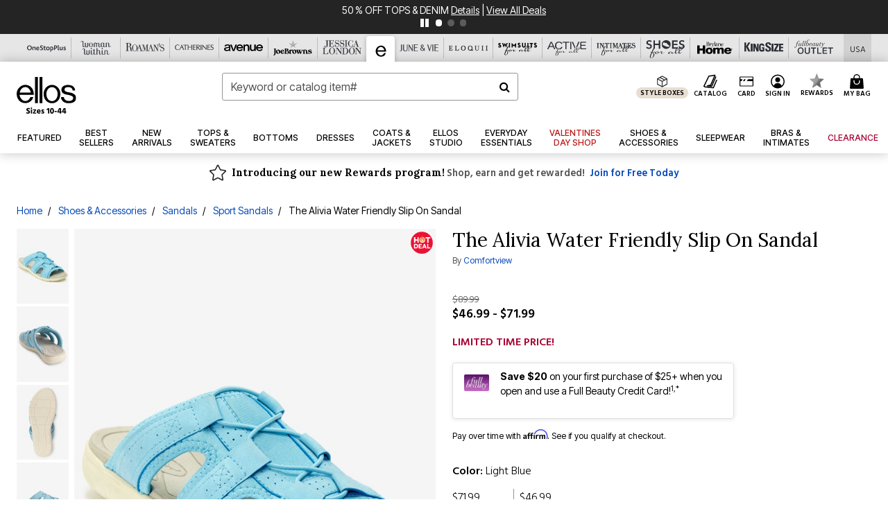

--- FILE ---
content_type: text/html;charset=UTF-8
request_url: https://www.ellos.us/products/the-alivia-water-friendly-slip-on-sandal/1036676.html
body_size: 79908
content:












<!DOCTYPE html>
<html lang="en">
<head><!-- INSERT BY TRANSFORMER. SELECTOR=head,LOCATION=prepend --><script src="https://rapid-cdn.yottaa.com/rapid/lib/uicrBc48XhyPTA.js"></script><!-- INSERT BY TRANSFORMER. SELECTOR=head,LOCATION=prepend --><script>
Yo.configure({scan:[
            'img',
            'source',
            'picture',
            'script',
           'iframe'
        ]});
</script><!-- INSERT BY TRANSFORMER. SELECTOR=head,LOCATION=prepend --><script>
  Yo.sequence.event.loadEvents([{
                    eventName: 'load',
                    eventObject: window
                }, {
                    eventName: 'DOMContentLoaded',
                    eventObject: document
                }, {
                    eventName: 'readystatechange',
                    eventObject: document
                }]);
</script>

<script>

(function(){
window.Constants = {"AVAIL_STATUS_IN_STOCK":"IN_STOCK","AVAIL_STATUS_PREORDER":"PREORDER","AVAIL_STATUS_BACKORDER":"BACKORDER","AVAIL_STATUS_NOT_AVAILABLE":"NOT_AVAILABLE"};
window.Resources = {"I_AGREE":"I Agree","CLOSE":"Close","NO_THANKS":"No, thanks","OK":"OK","ARE_YOU_HUMAN":"Are you a Human Being?","SHIP_QualifiesFor":"This shipment qualifies for","CC_LOAD_ERROR":"Couldn't load credit card!","COULD_NOT_SAVE_ADDRESS":"Could not save address. Please check your entries and try again.","REG_ADDR_ERROR":"Could Not Load Address","BONUS_PRODUCT":"You've got a free gift! Choose your item and add it to your bag.","BONUS_PRODUCTS":"Bonus Products","SELECT_BONUS_PRODUCTS":"Select Bonus Products","SELECT_BONUS_PRODUCT":"product.selectbonusproduct","BONUS_PRODUCT_MAX":"The maximum number of bonus products has been selected. Please remove one in order to add additional bonus products.","BONUS_PRODUCT_TOOMANY":"You have selected too many bonus products. Please change the quantity.","BONUS_PRODUCTS_SELETED":"bonus products. Please change the quantity.","BONUS_PRODUCT_SELETED":"bonus product. Please change the quantity.","BONUS_PRODUCT_ERROR":"You have selected more than","BONUS_PRODUCT_EMPTY":"Please choose bonus products from above list.","SIMPLE_SEARCH":"Enter Keyword or Item No.","SUBSCRIBE_EMAIL_DEFAULT":"Email Address","SHIPPING_OVERLAY_TITLE":"Shipping & Handling Summary","SALESTAX_OVERLAY_TITLE":"Taxes & Fees Summary","CHECKOUT_PLCC_OVERLAY_TITLE":"Continue to Checkout","CURRENCY_SYMBOL":"$","MISSINGVAL":"Please enter {0}","SERVER_ERROR":"Server connection failed!","MISSING_LIB":"jQuery is undefined.","BAD_RESPONSE":"Something went wrong please try after sometime.","INVALID_PHONE":"Please enter a valid phone number.","INVALID_CVN":"CVV Error","REMOVE":"Remove","QTY":"Qty","EMPTY_IMG_ALT":"Remove","COMPARE_BUTTON_LABEL":"Compare Items","COMPARE_CONFIRMATION":"This will remove the first product added for comparison. Is that OK?","COMPARE_REMOVE_FAIL":"Unable to remove item from list","COMPARE_ADD_FAIL":"Unable to add item to list","ADD_TO_CART_FAIL":"Unable to add item '{0}' to cart","REGISTRY_SEARCH_ADVANCED_CLOSE":"Close Advanced Search","GIFT_CERT_INVALID":"Invalid gift certificate code.","GIFT_CERT_BALANCE":"Your current gift certificate balance is","GIFT_CERT_AMOUNT_INVALID":"Gift Certificate can only be purchased with a minimum of 5 and maximum of 5000","INVALID_ADDRESS1":"Please enter valid address1","INVALID_CHECKOUT_MESSAGE":"Please enter your","GIFT_CERT_MISSING":"Please enter a gift certificate code.","REWARD_CERT_MISSING":"Please enter a reward code.","REWARD_CERT_ALREADY_ADDED":"has already been added.","REWARD_CERT_NOT_FOUND":"not found.","REWARD_CERT_ALREADY_REDEEMED":"has already been redeemed.","REWARD_CERT_EXPIRED":"is expired.","REWARD_CERT_OTHER":"is not valid.","REWARD_CERT_UNKNOWN":"unknown code","REWARD_CERT_ERROR":"Attempt failed. Please renter and Submit.","REWARD_CERT_INVALID":"Invalid Reward Certificate Number","REWARD_CERT_INVALID_CARD":"You have applied a reward certificate.To complete checkout please select a Full Beauty Brands credit card.","REWARD_CERT_FULFILLED":"billing.rewardcertfulfilled","EMPTY_OWNER":"Please enter the card holder name","INVALID_OWNER":"Please enter the valid card holder name","COUPON_CODE_MISSING":"Please enter a coupon code.","COOKIES_DISABLED":"Your browser is currently not set to accept cookies. Please turn this functionality on or check if you have another program set to block cookies.","BML_AGREE_TO_TERMS":"You must agree to the terms and conditions","CHAR_LIMIT_MSG":"characters left","CONFIRM_DELETE":"Do you want to remove this {0}?","TITLE_GIFTREGISTRY":"gift registry","TITLE_ADDRESS":"address","TITLE_CREDITCARD":"credit card","SERVER_CONNECTION_ERROR":"Server connection failed!","IN_STOCK_DATE":"Expected to ship by {0}. Excluded from promotional discounts.","ITEM_STATUS_NOTAVAILABLE":"Out of Stock","INIFINITESCROLL":"Show All","STORE_NEAR_YOU":"What's available at a store near you","SELECT_STORE":"Select Store","SELECTED_STORE":"Selected Store","PREFERRED_STORE":"Preferred Store","SET_PREFERRED_STORE":"Set Preferred Store","ENTER_ZIP":"Enter ZIP Code","INVALID_ZIP":"Please enter a valid ZIP Code","INVALID_ZIP_SHORT":"Invalid Zip","SEARCH":"Search","CHANGE_LOCATION":"Change Location","CONTINUE_WITH_STORE":"Continue with preferred store","CONTINUE":"Continue","SEE_MORE":"See More Stores","SEE_LESS_STORE":"See Fewer Stores","QUICK_VIEW":"Quick Shop","QUICK_VIEW_POPUP":"Product Quick View","TLS_WARNING":"We value your security!<br/>We detected that you are using an outdated browser.<br/>Update you browser to continue a secure shopping experience.","INVALID_FONT":"Select Font","INVALID_POSITION":"Select Location","INVALID_LASTNAME":"Please enter a valid last name.","INVALID_LASTNAME_ERROR":"Error: Please enter a valid last name.","INVALID_FIRSTNAME":"Please enter a valid first name.","INVALID_FIRSTNAME_ERROR":"Error: Please enter a valid first name.","INVALID_COLOR":"Select Color","INVALID_TEXT":"Enter Text","SHARE_EMAIL":"Share this wishlist via E-mail","SHARE_EMAIL_MOBILE":"Share this item via E-mail","MIXANDMATCH_MORE_COLOR":"+ More Colors","MIXANDMATCH_LESS_COLOR":"- Less Colors","INVALID_CITY":"Please enter valid city","INVALID_NICKNAME":"Please enter valid Nickname","INVALID_ADDRESS":"Please enter valid address","SUBSCRIPTION_UPDATE_MSG":"Thanks for updating your preferences! Your changes will be processed within 7 days.","VALIDATE_REQUIRED":"Required field.","VALIDATE_REMOTE":"Please fix this field.","VALIDATE_EMAIL":"Please enter a valid email.","VALIDATE_EMAIL_ERROR":"Error: Please enter a valid email.","VALIDATE_URL":"Please enter a valid URL.","VALIDATE_DATE":"Please enter a valid date.","VALIDATE_DATEISO":"Please enter a valid date ( ISO ).","VALIDATE_NUMBER":"Please enter a valid number.","VALIDATE_ORDER_NUMBER":"Please enter a valid order number","VALIDATE_DIGITS":"Please enter only digits.","VALIDATE_CREDITCARD":"Please enter a valid credit card number.","INVALID_CREDITCARD":"Invalid Credit Card Number","VALIDATE_EQUALTO":"Please enter the same value again.","VALIDATE_MAXLENGTH":"No more than {0} characters.","VALIDATE_MINLENGTH":"Please enter at least {0} characters.","VALIDATE_RANGELENGTH":"Please enter a value between {0} and {1} characters long.","VALIDATE_RANGE":"Please enter a value between {0} and {1}.","VALIDATE_MAX":"Please enter a value less than or equal to {0}.","VALIDATE_MIN":"Please enter a value greater than or equal to {0}.","INVALID_MESSAGE":"Please enter valid message","INVALID_WEBSITE":"Please enter a valid website or catalog link","EMAIL_LABEL":"Please Enter A Valid Email","VALIDATE_CQO_NUMBER":"Please enter a valid item number including dashes.","GC_ERROR":"Couldn't validate gift card!","VALIDATE_CONFIRMEMAIL":"Emails do not match.","VALIDATE_CONFIRMPASSWORD":"Password and Confirm Password do not match.","PASSWORD":"Password","NEW_PASSWORD":"New Password","CONFIRMPASSWORD":"Confirm Password","NEWCONFIRMPASSWORD":"Confirm New Password","ERROR_CARTQUANTITY":"Number of available items is","CHECKOUT":"Checkout Now","CONTINUE_SHOPPING":"Continue Shopping","ADD_ALLTO_BAG":"Add All to Bag","ADD_TO_BAG":"ADD TO BAG","GIFTCARD_PLEASE":"Please","GIFTCARD_SELECT":"Select","GIFTCARD_ADD":"Add","GIFTCARD_NUMBER_MISSING":"Please Enter Gift Card Number.","GIFTCARD_NUMBER_PIN_MISSING":"Please Enter Gift Card Number And PIN.","GIFTCARD_PIN_MISSING":"Please Enter Gift Card PIN.","RETURN_ERROR":"Please select return QTY and reason","PLEASE_SELECT":"Please Select","RETURN_EMPTY_ERROR":"Please select atleast one item for return","EMAIL_SUBSCRIPTION_FAILED":"We experienced an error in capturing your request. Please try again later.","CATALOG_PREF_ERROR":"Please select at least one sister brand","INVALID_GIFTCARD_PIN":"Please enter your PIN number.","INVALID_GIFTCARD_NUMBER":"Please enter your card number.","INVALID_PASSWORD":"Please Enter at least 1 letter and 1 number.","INVALID_PASSWORD_MATCH":"Does not match new password","INVALID_PASSWORD_LENGTH":"Password must be 8-16 characters.","INVALID_EMAIL_MATCH":"Does not match email address","PLEASE_SELECT_SIZE":"Please Select Size","PLEASE_SELECT_COLOR":"Please Select Color","SELECT_COLOR_SIZE":"Please Select Color & Size","SPS_TOPBOTTOM_COLOR_SIZE":"PLEASE SELECT COLOR, TOP AND BOTTOM SIZE","SPS_TOPBOTTOM_SIZE":"PLEASE SELECT TOP AND BOTTOM SIZE","SPS_TOP_COLOR_BOTTOM_SIZE":"PLEASE SELECT COLOR AND BOTTOM SIZE","SPS_TOP_COLOR_SIZE":"PLEASE SELECT COLOR AND TOP SIZE","SPS_BOTTOM_SIZE":"PLEASE SELECT BOTTOM SIZE","SPS_TOP_SIZE":"PLEASE SELECT TOP SIZE","SPS_TOP_COLOR":"PLEASE SELECT COLOR","VALIDATE_MULTIPLEEMAILS":"Please enter the valid email address.","CHECKOUT_PAYPAL_CONTINUE":"Continue with paypal","CHECKOUT_PAYPAL_CONTINUE_WITH":"Continue with","PLACE_ORDER":"Place Order","CHECKOUT_CONTINUE":"Continue","CHECKOUT_REQUIRED_CONTINUE":"Please complete all fields to continue","CHECKOUT_REQUIRED_SHIPPING":"We currently do not ship to this location.","CHECKOUT_AVALARA_TAX_ERROR":"Combination of zip code and state selection is invalid. Please update and try again.","CHECKOUT_INVALID_ADDRESS":"Please enter valid address.","CHARACTER_LIMIT_REACHED":"you have reached the limit","COUPON_CODE_APPLY":"Apply","COUPON_CODE_APPLIED":"Applied","COUPON_CODE_COPIED":"Copied","VALIDATE_SSN":"Please Enter Valid SSN","CURRENT_PASSWORD":"Current Password","PHONE_REQ_MESSAGE":"Mobile Number","UPDATE":"Update","CLICK_HERE":"Click here","READ_MORE":"Read More","SEE_LESS":"See Less","SEE_DETAILS":"See Details","SHOP_NOW":"Product Details","HIDE_OPTIONS":"Hide Details","SHOP_NOW_CLOSE":"Close","READ_LESS":"Read Less","SEE_REVIEWS":"Click To See Reviews","SEE_REVIEWS_CLOSE":"Click To Close","ADDED_TO_WISHLIST":"Added to Wishlist","ADDED_TO_WISHLIST_TITLE":"Added this product to wishlist","ADD_TO_WISHLIST":"Add to Wishlist","ADD_TO_WISHLIST_TITLE":"Add this product to wishlist","WCAG_ARIALABEL_DIALOG":"Subscription options, opens modal dialog","MEGANAV_RECOMMENDATION_TEXT":"RECOMMENDED JUST FOR YOU","RECOMMENDATION_BESTSELLER":"Best Sellers","RECOMMENDATION_REC_FOR_YOU":"Recommended For You","RECOMMENDATION_THIS_WEEK":"This Week","RECOMMENDATION_THIS_WEEKS":"This Week's","RECOMMENDATION_TRENDING":"Trending","RECOMMENDATION_TRENDING_TODAY":"Trending Today","RECOMMENDATION_TRENDING_NOW":"Trending Now","RECOMMENDATION_YOU_MAY_LIKE":"product.youmaylike","GLOBALE_CONTAINER_HEADING":"Shipping To","CHECKOUT_SMS_VIBES_ERROR_MSG":"Due to a technical issue we were unable to sign you up for texts. Please re-enter your mobile number to get the latest offers & updates.","CHECKOUT_SMS_VIBES_REENTER_TXT":"Re-enter My Mobile Number","PERKS_REACTIVATED":"Your Catherines Perks Membership has been reactivated!","PERKS_PAYMENT_DECLINED":"Your payment method was declined.","IN_STOCK":"In Stock","QTY_IN_STOCK":"{0} Item(s) in Stock","PREORDER":"Pre-Order","QTY_PREORDER":"{0} item(s) are available for pre-order.","REMAIN_PREORDER":"The remaining items are available for pre-order.","BACKORDER":"Back Order","QTY_BACKORDER":"Back order {0} item(s)","REMAIN_BACKORDER":"The remaining items are available on back order.","NOT_AVAILABLE":"Out of Stock","REMAIN_NOT_AVAILABLE":"This product is no longer available in the quantity selected.(FYI)"};
window.Urls = {"appResources":"/on/demandware.store/Sites-oss-Site/default/Resources-Load","pageInclude":"/on/demandware.store/Sites-oss-Site/default/Page-Include","continueUrl":"https://www.ellos.us/on/demandware.store/Sites-oss-Site/default/Product-DetailOptimized","staticPath":"/on/demandware.static/Sites-oss-Site/-/default/v1769175092451/","addGiftCert":"/giftcertpurchase","minicartGC":"/on/demandware.store/Sites-oss-Site/default/GiftCert-ShowMiniCart","addProduct":"/on/demandware.store/Sites-oss-Site/default/Cart-AddProduct","persisBasketCS":"/on/demandware.store/Sites-oss-Site/default/Cart-PrepareBasketForCustomerService?format=ajax","minicart":"/on/demandware.store/Sites-oss-Site/default/Cart-MiniCart","cartShow":"/cart","cartSFRAShow":"/cart","quickOrderShow":"/quick-order","giftRegAdd":"https://www.ellos.us/on/demandware.store/Sites-oss-Site/default/Address-GetAddressDetails?addressID=","paymentsList":"https://www.ellos.us/wallet","addressesList":"https://www.ellos.us/addressbook","wishlistAddress":"https://www.ellos.us/on/demandware.store/Sites-oss-Site/default/Wishlist-SetShippingAddress","deleteAddress":"/on/demandware.store/Sites-oss-Site/default/Address-Delete","getProductUrl":"/on/demandware.store/Sites-oss-Site/default/Product-Show","getPdpFooter":"/on/demandware.store/Sites-oss-Site/default/Product-pdpFooter","getBonusProducts":"/on/demandware.store/Sites-oss-Site/default/ProductSG-GetBonusProducts","addBonusProduct":"/on/demandware.store/Sites-oss-Site/default/Cart-AddBonusProduct","getSetItem":"/on/demandware.store/Sites-oss-Site/default/ProductSG-GetSetItem","productDetail":"/on/demandware.store/Sites-oss-Site/default/ProductSG-Detail","getAvailability":"/on/demandware.store/Sites-oss-Site/default/ProductSG-GetAvailability","subscribePopUP":"/on/demandware.store/Sites-oss-Site/default/EmailSubscription-GuestSubscribeModal","removeImg":"/on/demandware.static/Sites-oss-Site/-/default/dw1fa2f42d/images/icon_remove.gif","searchsuggest":"/on/demandware.store/Sites-oss-Site/default/Search-GetSuggestions?format=ajax","productNav":"/on/demandware.store/Sites-oss-Site/default/ProductSG-Productnav","summaryRefreshURL":"/on/demandware.store/Sites-oss-Site/default/COBilling-UpdateSummary?format=ajax","basketRefreshURL":"/on/demandware.store/Sites-oss-Site/default/COBilling-UpdateBasketInfo","summary":"/revieworder","billingSelectCC":"https://www.ellos.us/on/demandware.store/Sites-oss-Site/default/COBilling-SelectCreditCard","updateAddressDetails":"https://www.ellos.us/on/demandware.store/Sites-oss-Site/default/COShipping-UpdateAddressDetails","updateAddressDetailsBilling":"https://www.ellos.us/on/demandware.store/Sites-oss-Site/default/COBilling-UpdateAddressDetails","shippingMethodsJSON":"https://www.ellos.us/on/demandware.store/Sites-oss-Site/default/COShipping-GetApplicableShippingMethodsJSON?format=ajax","shippingMethodsList":"https://www.ellos.us/on/demandware.store/Sites-oss-Site/default/COShipping-UpdateShippingMethodList?format=ajax","selectShippingMethodsList":"https://www.ellos.us/on/demandware.store/Sites-oss-Site/default/COShipping-SelectShippingMethod","resetPaymentForms":"/on/demandware.store/Sites-oss-Site/default/COBilling-ResetPaymentForms","paypalIncontext":"/on/demandware.store/Sites-oss-Site/default/Paypal-IncontextCheckout?checkoutFromtCart=false","expressSubmit":"/expressorderconfirmation","compareShow":"/compare","compareAdd":"/on/demandware.store/Sites-oss-Site/default/Compare-AddProduct","compareRemove":"/on/demandware.store/Sites-oss-Site/default/Compare-RemoveProduct","compareEmptyImage":"/on/demandware.static/Sites-oss-Site/-/default/dw5028abc6/images/comparewidgetempty.png","giftCardCheckBalance":"https://www.ellos.us/on/demandware.store/Sites-oss-Site/default/COBilling-GetGiftCertificateBalance","redeemGiftCert":"https://www.ellos.us/on/demandware.store/Sites-oss-Site/default/COBilling-RedeemGiftCertificateJson","addCoupon":"https://www.ellos.us/on/demandware.store/Sites-oss-Site/default/Cart-AddCouponJson","storesInventory":"/on/demandware.store/Sites-oss-Site/default/StoreInventory-Inventory","setPreferredStore":"/on/demandware.store/Sites-oss-Site/default/StoreInventory-SetPreferredStore","getPreferredStore":"/on/demandware.store/Sites-oss-Site/default/StoreInventory-GetPreferredStore","setStorePickup":"/on/demandware.store/Sites-oss-Site/default/StoreInventory-SetStore","setZipCode":"/on/demandware.store/Sites-oss-Site/default/StoreInventory-SetZipCode","getZipCode":"/on/demandware.store/Sites-oss-Site/default/StoreInventory-GetZipCode","billing":"/billing","expressBilling":"/on/demandware.store/Sites-oss-Site/default/COBilling-ExpressBilling","setSessionCurrency":"/on/demandware.store/Sites-oss-Site/default/Currency-SetSessionCurrency","addEditAddress":"/on/demandware.store/Sites-oss-Site/default/COShippingMultiple-AddEditAddressJSON","rateLimiterReset":"/on/demandware.store/Sites-oss-Site/default/RateLimiter-HideCaptcha","csrffailed":"/on/demandware.store/Sites-oss-Site/default/CSRF-Failed","logInRedirect":"/my-account","logIn":"https://www.ellos.us/register","home":"/home","giftCardBalanceCheck":"/giftcard","specialProductSetATS":"/on/demandware.store/Sites-oss-Site/default/ProductSG-SpecialProductSetATS","customerInfo":"https://www.ellos.us/on/demandware.store/Sites-oss-Site/default/Home-IncludeCustomerInfo","productVariantATS":"/on/demandware.store/Sites-oss-Site/default/ProductSG-ProductVariantATS","shippingStart":"/shipping","removeCoupon":"https://www.ellos.us/on/demandware.store/Sites-oss-Site/default/Cart-RemoveCouponJson","removeRewardCode":"https://www.ellos.us/on/demandware.store/Sites-oss-Site/default/COBilling-RemoveRewardCode","redeemADSCert":"https://www.ellos.us/on/demandware.store/Sites-oss-Site/default/COBilling-CheckRewardBalance","validateDeferCode":"https://www.ellos.us/on/demandware.store/Sites-oss-Site/default/COBilling-ValidateDeferPayment","poExclusion":"https://www.ellos.us/on/demandware.store/Sites-oss-Site/default/COShipping-GetPOBoxItems","getCartAvailability":"/on/demandware.store/Sites-oss-Site/default/ProductSG-GetCartAvailability?format=ajax","basketUpdaeteList":"https://www.ellos.us/on/demandware.store/Sites-oss-Site/default/COShipping-UpdateBasketInfo","shipExclusion":"https://www.ellos.us/on/demandware.store/Sites-oss-Site/default/COShipping-GetExcepItems","updateShipException":"https://www.ellos.us/on/demandware.store/Sites-oss-Site/default/COShipping-UpdateShipException","applyGiftCard":"https://www.ellos.us/on/demandware.store/Sites-oss-Site/default/COBilling-ApplyGiftCard","removeGiftCard":"https://www.ellos.us/on/demandware.store/Sites-oss-Site/default/COBilling-RemoveGiftCard","validatePLCCBillingAddress":"https://www.ellos.us/on/demandware.store/Sites-oss-Site/default/COBilling-ValidateBillingAddressForPLCC","subscribe":"https://www.ellos.us/email-preferences","updateSubscription":"https://www.ellos.us/on/demandware.store/Sites-oss-Site/default/EmailSubscription-UpdateSubscription","guestEmailUnsubscrbe":"https://www.ellos.us/on/demandware.store/Sites-oss-Site/default/EmailSubscription-SendEmailToMWForUnsubscription","emailFrequencyModal":"https://www.ellos.us/on/demandware.store/Sites-oss-Site/default/EmailSubscription-FrequencyModal","deleteCreditCardOverLay":"https://www.ellos.us/on/demandware.store/Sites-oss-Site/default/PaymentInstruments-DeleteCreditCardOverLay","guestEmailSubscription":"https://www.ellos.us/email-subscription","checkoutModalStep2":"https://www.ellos.us/on/demandware.store/Sites-oss-Site/default/Credit-CheckoutModalStep2","termsAndConditions":"https://www.ellos.us/on/demandware.store/Sites-oss-Site/default/Credit-TermsAndConditions","updateBilling":"https://www.ellos.us/on/demandware.store/Sites-oss-Site/default/COBilling-UpdateBilling","madeOffer":"https://www.ellos.us/on/demandware.store/Sites-oss-Site/default/Credit-MadeOffer","showPromotionDetails":"/on/demandware.store/Sites-oss-Site/default/OffersCoupons-ShowDetails","applyCouponCode":"https://www.ellos.us/on/demandware.store/Sites-oss-Site/default/OffersCoupons-ApplyCouponCode","giftCardLookup":"https://www.ellos.us/on/demandware.store/Sites-oss-Site/default/GiftCards-GiftCheckBalance","getProductSetPrice":"/on/demandware.store/Sites-oss-Site/default/ProductSG-GetProductSetPrice","clearAddressForm":"/on/demandware.store/Sites-oss-Site/default/Address-ClearAddressForm","wishlistShow":"/wishlist","includebrandlogos":"/on/demandware.store/Sites-oss-Site/default/Home-IncludeBrandLogos?format=ajax","guestEPLookupResult":"/on/demandware.store/Sites-oss-Site/default/EmailSubscription-GuestEmailPreferencesLookupResult","verintMuteRecording":"/on/demandware.store/Sites-oss-Site/default/Verint-MuteRecording","verintUnmuteRecording":"/on/demandware.store/Sites-oss-Site/default/Verint-UnmuteRecording","checkoutCouponLineItems":"/on/demandware.store/Sites-oss-Site/default/Cart-CheckoutCouponLineItems","productVariation":"/on/demandware.store/Sites-oss-Site/default/ProductSG-Variation","passwordReset":"https://www.ellos.us/passwordreset","getCityStateOptions":"https://www.ellos.us/on/demandware.store/Sites-oss-Site/default/Address-GetCityStateOptions","getProductReviews":"https://www.ellos.us/getproductreviews","getProductQA":"https://www.ellos.us/getproductqa","countrySelectionModal":"https://www.ellos.us/on/demandware.store/Sites-oss-Site/default/Globale-CountrySelectionModal","tealiumData":"https://www.ellos.us/on/demandware.store/Sites-oss-Site/default/Tealium_utag-RenderTealium?format=ajax","getPDPRecommendation":"/on/demandware.store/Sites-oss-Site/default/ProductSG-GetPDPRecommendation?format=ajax","loadingImage":"/on/demandware.static/Sites-oss-Site/-/default/dw415d63f9/images/loading.png","loadingSquareImage":"/on/demandware.static/Sites-oss-Site/-/default/dw21e7e804/images/loading-square.png","addToWishlist":"https://www.ellos.us/on/demandware.store/Sites-oss-Site/default/Wishlist-Add","removeFromWishlist":"https://www.ellos.us/on/demandware.store/Sites-oss-Site/default/Wishlist-Remove","getPLCCBrandData":"https://www.ellos.us/on/demandware.store/Sites-oss-Site/default/Tealium_utag-GetPLCCBrandData","updateGiftCardBalance":"https://www.ellos.us/on/demandware.store/Sites-oss-Site/default/COBilling-UpdateGiftCardBalance","getCheckoutUtagData":"https://www.ellos.us/on/demandware.store/Sites-oss-Site/default/COCustomer-CheckoutUtagData","megaNavRecommURL":"https://www.ellos.us/on/demandware.store/Sites-oss-Site/default/MegaNavProductRecomm-MegaNavProductJson","customHamMenuURL":"https://www.ellos.us/on/demandware.store/Sites-oss-Site/default/Home-GetCustomHamburgerMenu?format=ajax","directCheckout":"https://www.ellos.us/directCheckout","globalECheckout":"/on/demandware.store/Sites-oss-Site/default/Globale-GlobaleCheckout","globalEConfirmationAnalytics":"https://www.ellos.us/on/demandware.store/Sites-oss-Site/default/Tealium_utag-GlobalEConfirmationAnalytics","acquisitionRequest":"/on/demandware.store/Sites-oss-Site/default/Acquisition-Subscribe","checkoutSubscription":"https://www.ellos.us/on/demandware.store/Sites-oss-Site/default/Acquisition-CheckoutSubscription","checkoutSubscriptionAttn":"https://www.ellos.us/on/demandware.store/Sites-oss-Site/default/Attentive-CheckoutSubscription","globalECartUSDUtagData":"https://www.ellos.us/on/demandware.store/Sites-oss-Site/default/Page-getUSDUtagData?pagetype=Cart","globalECheckoutUSDUtagData":"https://www.ellos.us/on/demandware.store/Sites-oss-Site/default/Page-getUSDUtagData?pagetype=checkout","checkOrderStatus":"https://www.ellos.us/on/demandware.store/Sites-oss-Site/default/Globale-CheckOrderStatus","checkGEWelcomeCookie":"https://www.ellos.us/on/demandware.store/Sites-oss-Site/default/Page-CheckGEWelcomeCookie?format=ajax","EDSprescreenDetails":"https://www.ellos.us/on/demandware.store/Sites-oss-Site/default/PLCC-prescreenDetails","getCouponsAndRewards":"https://www.ellos.us/on/demandware.store/Sites-oss-Site/default/Cart_SFRA-getCouponsAndRewards","getReviewShipAndPayment":"https://www.ellos.us/on/demandware.store/Sites-oss-Site/default/COCustomer-ReviewShipAndPayment","updatePerksAutoRenewal":"https://www.ellos.us/on/demandware.store/Sites-oss-Site/default/PerksSubscriptions-UpdatePerks","generateCSRFToken":"https://www.ellos.us/on/demandware.store/Sites-oss-Site/default/CSRF_SFRA-Generate","multiTenderMoreWaysToEarn":"https://www.ellos.us/on/demandware.store/Sites-oss-Site/default/Account-MultiTenderMoreWaysToEarn","trackFBBRewardsSuccessEvents":"https://www.ellos.us/on/demandware.store/Sites-oss-Site/default/Product-TrackFBBRewardsSuccessEvents","diamondrewardsPopup":"https://www.ellos.us/on/demandware.store/Sites-oss-Site/default/DiamondRewards-ShowPopup","diamondrewardsPLCCDeclined":"https://www.ellos.us/on/demandware.store/Sites-oss-Site/default/DiamondRewards-PLCCDeclined"};
window.SitePreferences = {"PLCC_BRAND_STORENAMES":{"rm":"Roaman's","jl":"Jessica London","el":"Full Beauty","ww":"Woman Within","ks":"King Size","bh":"Brylane Home","sa":"Full Beauty","fo":"Full Beauty","os":"Full Beauty","ca":"Catherines","ia":"Full Beauty","sh":"Full Beauty","aa":"Full Beauty","jv":"Full Beauty","jb":"Full Beauty","zq":"Full Beauty","da":"Full Beauty","av":"Full Beauty","cp":"Full Beauty"},"BRAND_STORENAMES":{"rm":"Plus Size Clothing, Fashion That Fits | Roaman's","jl":"Jessica London","el":"Ellos","ww":"Woman Within","ks":"King Size","bh":"Brylane Home","sa":"Swimsuits for all","fo":"Fullbeauty outlet","os":"One stop plus","ca":"Catherines","ia":"Intimates for all","sh":"Shoes for all","aa":"Active for all","jv":"June And Vie","jb":"Joe Browns","zq":"Eloquii","da":"Dia Shop","av":"Avenue","cp":"Cuup"},"PRODUCT_NAV_ENABLED":true,"LISTING_INFINITE_SCROLL":false,"LISTING_REFINE_SORT":true,"STORE_PICKUP":false,"POBOX_EXCLUSIONS":"PO Box,po box,POBox,POBOX,PO BOX,PO box,P.O.Box,p.o. box,P.O.Box,P.O.BOX,P.O. BOX,P.O. box,P. O. Box,P. O.Box,P. O. BOX,POB,P.O.B,P. O. B,P.O.B.,P. O. B.,Post Box,PostBox,PostOfficeBox,Post Office Box,PostOffice Box,Post OfficeBox,PostOfficeBin,Post Office Bin,Post OfficeBin,PostOffice Bin,Post Box#,PostBox#,PostBox #,Post Box,p o box,P.O BOX","COOKIE_HINT":false,"CHECK_TLS":false,"TEALIUM_ENABLED":true,"VERINT_ENABLED":true,"PLP_LAZY_LOAD_ENABLED":true,"PLP_LAZY_LOAD_SETTINGS":"{\n    \"default\" : {              \n       \"threshold\": 300,      \n        \"tiles_per_load\": 12    \n   }\n}","LAZY_LOAD_CURALATE":false,"LOGIN_REDIRECT":"","PDP_REVIEWS_SHOWN_INITIALLY":10,"NARVAR_RETURNS_ENABLED":false,"CUSTOM_HAMBURGER_MENU_PREF":{"enableAjax":false,"enableCustomMenu":false},"SHOW_QUICK_VIEW":false,"AFFIRM_ENABLED":true,"RECOMMENDATION_TITLES":{"confirmation":"You may also like","noSearchResults":"Trending Now","addToCartOverlay":"You may also like","cart":"You may also like","pdp":"You may also like","errorPage":"Trending Now","emptyCart":"Trending Now","megaMenu":"You may also like","homePage":"<span class='trending'>Trending  </span><span class='week'>This Week</span>"},"GLOBALE_RETURNS_URL":"https://web.global-e.com/returns/portal/mZJW","GLOBALE_LOOKPUP_URL":"https://web.global-e.com/Order/Track/mZJW","GLOBALE_ENABLED":true,"GLOBALE_IS_PHASE2":true,"GLOBALE_OPERATED_COUNTRY":false,"GLOBALE_ANALYTICS_ORDER_CONFIRMATION_RETRY":8,"GLOBALE_ORDER_CONFIRMATION_SPINNER":false,"GLOBALE_ADOBE_TARGET_CONFIG":"{\n\t\"isEnabled\": false,\n\t\"shipsTo\": \"Ships to\",\n\t\"usMsg\": \"from the United States\",\n\t\"weAccept\": \"We accept payments from\",\n\t\"freeExchange\": \"Free exchanges within 60 days of purchase.\",\n\t\"AU\": {\n\t\t\"orderInDays\": \"Orders typically arrive in 9-10 days with express shipping.\",\n\t\t\"importDuty\": \"(includes import duty and tax.)\",\n\t\t\"paymentIconContentAssetId\": \"globale-payment-description-au\",\n\"flagUrl\": \"/on/demandware.static/-/Sites-oss-Library/default/dw672ed6f2/australia-ge-at.svg\"\n\t},\n\t\"CA\": {\n\t\t\"orderInDays\": \"Orders typically arrive in 7 days with express shipping.\",\n\t\t\"importDuty\": \"(includes import duty)\",\n\t\t\"paymentIconContentAssetId\": \"globale-payment-description-ca\",\n\"flagUrl\": \"/on/demandware.static/-/Sites-oss-Library/default/dw672ed6f2/canada-ge-at.svg\"\n\t},\n\t\"MX\": {\n\t\t\"orderInDays\": \"Orders typically arrive in 7 days with express shipping.\",\n\t\t\"importDuty\": \"(includes import duty and tax.)\",\n\t\t\"paymentIconContentAssetId\": \"globale-payment-description-mx\",\n\"flagUrl\": \"/on/demandware.static/-/Sites-oss-Library/default/dw672ed6f2/mexico-ge-at.svg\"\n\t}\n}","PLCCPRESCREENREDESIGN_ENABLED":true,"BRAND_SITE_MAPPING":"{\"www.womanwithin.com\":[{\"siteid\":\"womanwithin\",\"prefix\":\"ww\"}],\"ww\":[{\"siteid\":\"womanwithin\",\"prefix\":\"ww\",\"cs\":\"womanwithin\",\"brandHost\":\"www.womanwithin.com\",\"dtmCid\":\"2532\",\"dtmCmagic\":\"9824f9\"}],\"www.kingsize.com\":[{\"siteid\":\"kingsize\",\"prefix\":\"ks\"}],\"ks\":[{\"siteid\":\"kingsize\",\"prefix\":\"ks\",\"cs\":\"kingsize\",\"brandHost\":\"www.kingsize.com\",\"dtmCid\":\"2533\",\"dtmCmagic\":\"4de754\"}],\"www.brylanehome.com\":[{\"siteid\":\"brylanehome\",\"prefix\":\"bh\"}],\"bh\":[{\"siteid\":\"brylanehome\",\"prefix\":\"bh\",\"cs\":\"brylanehome\",\"brandHost\":\"www.brylanehome.com\",\"dtmCid\":\"2535\",\"dtmCmagic\":\"0747b9\"}],\"www.jessicalondon.com\":[{\"siteid\":\"jessicalondon\",\"prefix\":\"jl\"}],\"jl\":[{\"siteid\":\"jessicalondon\",\"prefix\":\"jl\",\"cs\":\"jessicalondon\",\"brandHost\":\"www.jessicalondon.com\",\"dtmCid\":\"2536\",\"dtmCmagic\":\"f7ac67\"}],\"www.roamans.com\":[{\"siteid\":\"roamans\",\"prefix\":\"rm\"}],\"rm\":[{\"siteid\":\"roamans\",\"prefix\":\"rm\",\"cs\":\"roamans\",\"brandHost\":\"www.roamans.com\",\"dtmCid\":\"2534\",\"dtmCmagic\":\"7827d1\"}],\"www.ellos.us\":[{\"siteid\":\"ellos\",\"prefix\":\"el\"}],\"el\":[{\"siteid\":\"ellos\",\"prefix\":\"el\",\"cs\":\"ellos\",\"brandHost\":\"www.ellos.us\",\"dtmCid\":\"63234\",\"dtmCmagic\":\"e417ef\"}],\"www.swimsuitsforall.com\":[{\"siteid\":\"swimsuitsforallfull\",\"prefix\":\"sa\"}],\"sa\":[{\"siteid\":\"swimsuitsforallfull\",\"prefix\":\"sa\",\"cs\":\"swimsuitsforallfull\",\"brandHost\":\"www.swimsuitsforall.com\",\"dtmCid\":\"63235\",\"dtmCmagic\":\"f39dfe\"}],\"www.fullbeauty.com\":[{\"siteid\":\"outlet\",\"prefix\":\"fo\"}],\"fo\":[{\"siteid\":\"outlet\",\"prefix\":\"fo\",\"cs\":\"outlet\",\"brandHost\":\"www.fullbeauty.com\",\"dtmCid\":\"2538\",\"dtmCmagic\":\"1bf0c5\"}],\"www.catherines.com\":[{\"siteid\":\"catherines\",\"prefix\":\"ca\"}],\"ca\":[{\"siteid\":\"catherines\",\"prefix\":\"ca\",\"cs\":\"catherines\",\"brandHost\":\"www.catherines.com\",\"dtmCid\":\"81278\",\"dtmCmagic\":\"1271b9\"}],\"www.shoesforall.com\":[{\"siteid\":\"shoesforall\",\"prefix\":\"sh\"}],\"sh\":[{\"siteid\":\"shoesforall\",\"prefix\":\"sh\",\"cs\":\"shoesforall\",\"brandHost\":\"www.shoesforall.com\",\"dtmCid\":\"81373\",\"dtmCmagic\":\"c1e2ef\"}],\"www.intimatesforall.com\":[{\"siteid\":\"intimatesforall\",\"prefix\":\"ia\"}],\"ia\":[{\"siteid\":\"intimatesforall\",\"prefix\":\"ia\",\"cs\":\"intimatesforall\",\"brandHost\":\"www.intimatesforall.com\",\"dtmCid\":\"81372\",\"dtmCmagic\":\"c18a6d\"}],\"www.onestopplus.com\":[{\"siteid\":\"onestopplus\",\"prefix\":\"os\"}],\"os\":[{\"siteid\":\"onestopplus\",\"prefix\":\"os\",\"cs\":\"onestopplus\",\"brandHost\":\"www.onestopplus.com\",\"dtmCid\":\"81279\",\"dtmCmagic\":\"174730\"}],\"www.activeforall.com\":[{\"siteid\":\"activeforall\",\"prefix\":\"aa\"}],\"aa\":[{\"siteid\":\"activeforall\",\"prefix\":\"aa\",\"cs\":\"activeforall\",\"brandHost\":\"www.activeforall.com\",\"dtmCid\":\"82191\",\"dtmCmagic\":\"bf09e1\"}],\"www.juneandvie.com\":[{\"siteid\":\"juneandvie\",\"prefix\":\"jv\"}],\"jv\":[{\"siteid\":\"juneandvie\",\"prefix\":\"jv\",\"cs\":\"juneandvie\",\"brandHost\":\"www.juneandvie.com\",\"dtmCid\":\"82378\",\"dtmCmagic\":\"822ee2\"}],\"www.eloquii.com\":[{\"siteid\":\"eloquii\",\"prefix\":\"zq\"}],\"zq\":[{\"siteid\":\"eloquii\",\"prefix\":\"zq\",\"cs\":\"eloquii\",\"brandHost\":\"www.eloquii.com\",\"dtmCid\":\"2618\",\"dtmCmagic\":\"17F98D\"}],\"www.shopcuup.com\":[{\"siteid\":\"cuup\",\"prefix\":\"cp\"}],\"cp\":[{\"siteid\":\"cuup\",\"prefix\":\"cp\",\"cs\":\"cuup\",\"brandHost\":\"www.shopcuup.com\",\"dtmCid\":\"82960\",\"dtmCmagic\":\"F15DCD\"}],\"shop.dia.com\":[{\"siteid\":\"dia\",\"prefix\":\"da\"}],\"da\":[{\"siteid\":\"dia\",\"prefix\":\"da\",\"cs\":\"dia\",\"brandHost\":\"shop.dia.com\",\"dtmCid\":\"83570\",\"dtmCmagic\":\"09eb90\"}],\"www.avenue.com\":[{\"prefix\":\"av\",\"siteid\":\"avenue\"}],\"av\":[{\"cs\":\"avenue\",\"siteid\":\"avenue\",\"prefix\":\"av\",\"brandHost\":\"www.avenue.com\",\"dtmCid\":\"83809\",\"dtmCmagic\":\"a05c1f\"}],\"www.joebrowns.us\":[{\"prefix\":\"jb\",\"siteid\":\"joebrowns\"}],\"jb\":[{\"brandHost\":\"www.joebrowns.us\",\"dtmCid\":\"84825\",\"prefix\":\"jb\",\"siteid\":\"joebrowns\",\"cs\":\"joebrowns\",\"dtmCmagic\":\"5247fb\"}]}","GLOBALE_EXCLUDED_COUNTRIES":"US,PR,AS,VI,GU","ENABLE_NEW_CA_PERKS_FLOW":true,"ADS_RC_REGEX":"^(rw|RW)","CA_RC_REGEX":"^(x|X|rc|RC)","US_ADDRESS_AUTOCOMPLETE_URL":"https://us-autocomplete-pro.api.smarty.com/lookup?license=us-autocomplete-pro-cloud&prefer_geolocation=none&source=all&key=155001342186853405","US_ADDRESS_VALIDATION_URL":"https://us-street.api.smarty.com/street-address?match=invalid&license=us-core-cloud&key=","enableSmartyAutocomplete":false,"enableSmartyValidation":false,"enableAttentiveSmsSignUpCheckboxOnCheckout":true,"showSmsSignUpCheckboxOnCheckout":false,"geEnabledByBrand":true,"FBB_REWARDS_ENABLED":true,"FBB_ATTENTIVE_CREATIVE_ID":null,"diamondRewardsEnabledByBrand":true};
}());
</script>
<!--[if gt IE 9]><!-->
<script>//common/scripts.isml</script>
<script defer src="/on/demandware.static/Sites-oss-Site/-/default/v1769175092451/js/main.js" type="text/javascript"></script>

    <script defer src="/on/demandware.static/Sites-oss-Site/-/default/v1769175092451/js/productDetail.js" data-yo-type="text/javascript" type="yo/sequence/chain/1">
    </script>


<!--<![endif]-->

<meta charset=UTF-8>

<meta http-equiv="x-ua-compatible" content="IE=edge"/>

<meta name="viewport" content="width=device-width, initial-scale=1"/>


























































































































    
	
    	<script src="https://js-cdn.dynatrace.com/jstag/19223e8e12b/bf69824oqu/a2b664bd7b660e8f_complete.js" crossorigin="anonymous" data-yo-type="text/javascript" type="yo/sequence/chain/1"></script>







<title>
    
    Water-Friendly Alivia Slip-On Sandal, Light Blue |
    Ellos
</title>

<meta name="description" content="Ellos"/>
<meta name="keywords" content="Ellos"/>






    

    
    
    <link rel="preload" fetchpriority="high" href="https://www.ellos.us/fleximages/09315/0036_09315_mc_2724.jpg?width=653&amp;height=940&amp;fit=bounds" as="image" media="screen and (max-width: 1475px)" />



<link rel="icon" type="image/png" href="https://www.ellos.us/on/demandware.static/Sites-oss-Site/-/default/dw1a47aff8/images/el/favicon.png" sizes="196x196" />

<link rel="preload" as="style" href="/on/demandware.static/Sites-oss-Site/-/default/v1769175092451/css/el/global.css" />
<style>
    @import "/on/demandware.static/Sites-oss-Site/-/default/v1769175092451/css/el/global.css";
</style>

    <link rel="stylesheet" href="/on/demandware.static/Sites-oss-Site/-/default/v1769175092451/css/el/product/detail.css"  />



    <meta name="google-site-verification" content="WQLqItSHxZEcHToWYyargBbWQlsQnHtada4NDQ8rH5A" />





    <script async src="https://tcbps.ellos.us/providers/atLabel/load" onError="var fallbackScript = document.createElement('script'); fallbackScript.src='https://cdn.attn.tv/el/dtag.js'; document.head.appendChild(fallbackScript);" data-yo-type="text/javascript" type="yo/sequence/chain/1"></script>




    
    <script defer type='text/javascript' crossorigin data-src="//consent.trustarc.com/notice?domain=fbb.com&c=teconsent&js=nj&noticeType=bb&gtm=1"></script>
    
    <script>
        // Find the script with data-src and dynamically add the src attribute
        document.addEventListener('DOMContentLoaded', function () {
            const script = document.querySelector('script[data-src]');
            if (script) {
                script.setAttribute('src', script.getAttribute('data-src'));
                script.removeAttribute('data-src');
            }
        });
    </script>






  
      
          <meta property="og:title" content="Water-Friendly Alivia Slip-On Sandal, Light Blue">
      
  
      
          <meta property="og:type" content="product">
      
  
      
          <meta property="og:url" content="https://www.ellos.us/products/the-alivia-water-friendly-slip-on-sandal/1036676.html">
      
  
      
          <meta property="og:image" content="https://www.ellos.us/dw/image/v2/BBKT_PRD/on/demandware.static/-/Sites-masterCatalog_Roamans/default/dw3664223f/images/hi-res/0036_09315_mc_2724.jpg?sw=653&amp;sh=940&amp;sm=fit&amp;q=90&amp;strip=false">
      
  
      
          <meta property="og:description" content="">
      
  
      
          <meta property="og:site_name" content="fullbeauty">
      
  
      
          <meta property="fb:admins" content="">
      
  
      
          <meta name="twitter:card" content="summary_large_image">
      
  
      
          <meta name="twitter:site" content="">
      
  
      
          <meta name="twitter:title" content="Water-Friendly Alivia Slip-On Sandal, Light Blue">
      
  
      
          <meta name="twitter:description" content="">
      
  
      
          <meta name="twitter:creator" content="">
      
  
      
          <meta name="twitter:image" content="https://www.ellos.us/dw/image/v2/BBKT_PRD/on/demandware.static/-/Sites-masterCatalog_Roamans/default/dw3664223f/images/hi-res/0036_09315_mc_2724.jpg?sw=653&amp;sh=940&amp;sm=fit&amp;q=90&amp;strip=false">
      
  
      
          <meta name="twitter:domain" content="Full Beauty">
      
  
      
          <meta name="ROBOTS" content="INDEX,FOLLOW">
      
  




<link rel="stylesheet" href="/on/demandware.static/Sites-oss-Site/-/default/v1769175092451/css/common/skin/skin.css" />

<link rel="preconnect" href="https://fonts.googleapis.com" />
<link rel="preconnect" href="https://fonts.gstatic.com" crossorigin="anonymous" />



    
    <link rel="preload" href="https://fonts.googleapis.com/css2?family=Hind+Siliguri:wght@300;600&amp;family=Inter+Tight:ital,wght@0,400;0,500;0,700;1,400&amp;family=Lora:wght@400;700&amp;family=Over+the+Rainbow&amp;display=swap" as="style" />
    <link rel="stylesheet" href="https://fonts.googleapis.com/css2?family=Hind+Siliguri:wght@300;600&amp;family=Inter+Tight:ital,wght@0,400;0,500;0,700;1,400&amp;family=Lora:wght@400;700&amp;family=Over+the+Rainbow&amp;display=swap" />





<script defer id="sfcc-htmlHead-isml">
    window.onImageLoadError = function(element){
        if(element.classList.contains('picture-el-img')){
            var sibling = element.previousElementSibling;
            while(sibling){
                sibling.srcset = element.dataset['loadError'];
                sibling = sibling.previousElementSibling;
            }
            element.src = element.dataset['loadError'];
        }
    }
</script>


    



	
	
	

	
	






<script id="sfcc-sg-htmlHeadJS-isml" defer type="text/javascript">
	//NOTE: The following conditionals are examples, please adjust as necessary for your implementation
	//NOTE: These can be modified if you need more or less defined page IDs. Be sure to also modify the page IDs in 'TurnToHelperUtil.js', function 'getPageID'
	if('pdp-page' == 'pdp-page') {
			var turnToConfig = {
				locale: "en_US",
                pageId: "pdp-page",
                sku: "1036676",
                turntoReviewsEnabled: true,
                turntoQAEnabled: true,
                showTurnTo: true,
				gallery: {
					skus: ["1036676"]
				}
		};
	} else if ('pdp-page' == 'order-confirmation-page') {
			var turnToConfig = {
					locale: "en_US",
                    pageId: "order-confirmation-page",
                    embed: true
			}
	} else if ('pdp-page' == 'search-page') {
		var turnToConfig = {
				locale: "en_US",
				pageId: "search-page",
				commentsPinboardTeaser: {
					// promoButtonUrl: ""
					// skus: [],
					// tags: [],
					// brands: [],
					// onFinish: function(){}
				}
		}
	} else if ('pdp-page' == 'pinboard-page') {
		var turnToConfig = {
			locale: "en_US",
			pageId: "vc-pinboard-page",
			vcPinboard: {
				// Add SKUs, tags, brands, or any combination.
			}
		};
	} else {
		var turnToConfig = {
				locale: "en_US",
				pageId: "non-defined-page",
				commentsPinboard: {
					// skus: [],
					// tags: [],
					// brands: [],
					// onFinish: function(){}
				}
		};
	}
	window.TurnToCmd=window.TurnToCmd||function(){(TurnToCmd.q=TurnToCmd.q||[]).push( arguments)};
</script>
	<script id="sfcc-sg-htmlHeadGlobalInclude-isml" type="yo/sequence/defer/0" data-yo-src="https://widgets.turnto.com/v5/widgets/B2zR8IRg1Eb5YYPsite/js/turnto.js"></script>
	
		<link href="/on/demandware.static/Sites-oss-Site/-/default/v1769175092451/css/turnto.css" type="text/css" rel="stylesheet" />
	






<script async>
    if (!window.hasOwnProperty('contentAssetInitFunctions')) { window.contentAssetInitFunctions = []; }
    window.MSInputMethodContext && document.documentMode && document.write('<script async src="/on/demandware.static/Sites-oss-Site/-/default/v1769175092451/thirdParty/ie11CustomProperties.min.js"><\/script>');
</script>






<script defer>
if (window.jQuery) {
jQuery(document).ready(function(){
if(screen.width < 768){
jQuery('#footer').append('<a href="https://www.ellos.us" class="full-site-link">View Full Site</a>');
jQuery('.full-site-link')
.attr('href', '/on/demandware.store/Sites-oss-Site/default/Home-FullSite')
.click(function(e) {
e.preventDefault();
jQuery.ajax({
url: '/on/demandware.store/Sites-oss-Site/default/Home-FullSite',
success: function(){
window.location.reload();
}
});
}
);
}
});
}
</script>






    <link rel="stylesheet" type="text/css" href="https://widget.beyonsee.plussizecorp.com/style.css" />




<script>
// Check if user is on a PDP page by checking if URL contains '/products'
var currentUrl = window.location.href;
var isOnPDP = currentUrl.indexOf('/products') !== -1;

if (isOnPDP) {
    // Fetch custom preference for backorder analytics
    var enableBackorderAnalytics = true;
    
    if (enableBackorderAnalytics === true) {
        // Set cookie to true
        document.cookie = 'enableBackorderAnalytics=true; path=/; max-age=86400'; // 24 hours
    } else {
        // Delete cookie if it exists
        document.cookie = 'enableBackorderAnalytics=; path=/; expires=Thu, 01 Jan 1970 00:00:00 GMT';
    }
}
</script>

<link rel="canonical" href="https://www.ellos.us/products/the-alivia-water-friendly-slip-on-sandal/1036676.html"/>

<script type="text/javascript">//<!--
/* <![CDATA[ (head-active_data.js) */
var dw = (window.dw || {});
dw.ac = {
    _analytics: null,
    _events: [],
    _category: "",
    _searchData: "",
    _anact: "",
    _anact_nohit_tag: "",
    _analytics_enabled: "true",
    _timeZone: "US/Eastern",
    _capture: function(configs) {
        if (Object.prototype.toString.call(configs) === "[object Array]") {
            configs.forEach(captureObject);
            return;
        }
        dw.ac._events.push(configs);
    },
	capture: function() { 
		dw.ac._capture(arguments);
		// send to CQ as well:
		if (window.CQuotient) {
			window.CQuotient.trackEventsFromAC(arguments);
		}
	},
    EV_PRD_SEARCHHIT: "searchhit",
    EV_PRD_DETAIL: "detail",
    EV_PRD_RECOMMENDATION: "recommendation",
    EV_PRD_SETPRODUCT: "setproduct",
    applyContext: function(context) {
        if (typeof context === "object" && context.hasOwnProperty("category")) {
        	dw.ac._category = context.category;
        }
        if (typeof context === "object" && context.hasOwnProperty("searchData")) {
        	dw.ac._searchData = context.searchData;
        }
    },
    setDWAnalytics: function(analytics) {
        dw.ac._analytics = analytics;
    },
    eventsIsEmpty: function() {
        return 0 == dw.ac._events.length;
    }
};
/* ]]> */
// -->
</script>
<script type="text/javascript">//<!--
/* <![CDATA[ (head-cquotient.js) */
var CQuotient = window.CQuotient = {};
CQuotient.clientId = 'bbkt-oss';
CQuotient.realm = 'BBKT';
CQuotient.siteId = 'oss';
CQuotient.instanceType = 'prd';
CQuotient.locale = 'default';
CQuotient.fbPixelId = '__UNKNOWN__';
CQuotient.activities = [];
CQuotient.cqcid='';
CQuotient.cquid='';
CQuotient.cqeid='';
CQuotient.cqlid='';
CQuotient.apiHost='api.cquotient.com';
/* Turn this on to test against Staging Einstein */
/* CQuotient.useTest= true; */
CQuotient.useTest = ('true' === 'false');
CQuotient.initFromCookies = function () {
	var ca = document.cookie.split(';');
	for(var i=0;i < ca.length;i++) {
	  var c = ca[i];
	  while (c.charAt(0)==' ') c = c.substring(1,c.length);
	  if (c.indexOf('cqcid=') == 0) {
		CQuotient.cqcid=c.substring('cqcid='.length,c.length);
	  } else if (c.indexOf('cquid=') == 0) {
		  var value = c.substring('cquid='.length,c.length);
		  if (value) {
		  	var split_value = value.split("|", 3);
		  	if (split_value.length > 0) {
			  CQuotient.cquid=split_value[0];
		  	}
		  	if (split_value.length > 1) {
			  CQuotient.cqeid=split_value[1];
		  	}
		  	if (split_value.length > 2) {
			  CQuotient.cqlid=split_value[2];
		  	}
		  }
	  }
	}
}
CQuotient.getCQCookieId = function () {
	if(window.CQuotient.cqcid == '')
		window.CQuotient.initFromCookies();
	return window.CQuotient.cqcid;
};
CQuotient.getCQUserId = function () {
	if(window.CQuotient.cquid == '')
		window.CQuotient.initFromCookies();
	return window.CQuotient.cquid;
};
CQuotient.getCQHashedEmail = function () {
	if(window.CQuotient.cqeid == '')
		window.CQuotient.initFromCookies();
	return window.CQuotient.cqeid;
};
CQuotient.getCQHashedLogin = function () {
	if(window.CQuotient.cqlid == '')
		window.CQuotient.initFromCookies();
	return window.CQuotient.cqlid;
};
CQuotient.trackEventsFromAC = function (/* Object or Array */ events) {
try {
	if (Object.prototype.toString.call(events) === "[object Array]") {
		events.forEach(_trackASingleCQEvent);
	} else {
		CQuotient._trackASingleCQEvent(events);
	}
} catch(err) {}
};
CQuotient._trackASingleCQEvent = function ( /* Object */ event) {
	if (event && event.id) {
		if (event.type === dw.ac.EV_PRD_DETAIL) {
			CQuotient.trackViewProduct( {id:'', alt_id: event.id, type: 'raw_sku'} );
		} // not handling the other dw.ac.* events currently
	}
};
CQuotient.trackViewProduct = function(/* Object */ cqParamData){
	var cq_params = {};
	cq_params.cookieId = CQuotient.getCQCookieId();
	cq_params.userId = CQuotient.getCQUserId();
	cq_params.emailId = CQuotient.getCQHashedEmail();
	cq_params.loginId = CQuotient.getCQHashedLogin();
	cq_params.product = cqParamData.product;
	cq_params.realm = cqParamData.realm;
	cq_params.siteId = cqParamData.siteId;
	cq_params.instanceType = cqParamData.instanceType;
	cq_params.locale = CQuotient.locale;
	
	if(CQuotient.sendActivity) {
		CQuotient.sendActivity(CQuotient.clientId, 'viewProduct', cq_params);
	} else {
		CQuotient.activities.push({activityType: 'viewProduct', parameters: cq_params});
	}
};
/* ]]> */
// -->
</script>
<!-- Demandware Apple Pay -->

<style type="text/css">ISAPPLEPAY{display:inline}.dw-apple-pay-button,.dw-apple-pay-button:hover,.dw-apple-pay-button:active{background-color:black;background-image:-webkit-named-image(apple-pay-logo-white);background-position:50% 50%;background-repeat:no-repeat;background-size:75% 60%;border-radius:5px;border:1px solid black;box-sizing:border-box;margin:5px auto;min-height:30px;min-width:100px;padding:0}
.dw-apple-pay-button:after{content:'Apple Pay';visibility:hidden}.dw-apple-pay-button.dw-apple-pay-logo-white{background-color:white;border-color:white;background-image:-webkit-named-image(apple-pay-logo-black);color:black}.dw-apple-pay-button.dw-apple-pay-logo-white.dw-apple-pay-border{border-color:black}</style>


   
    
        <script type="application/ld+json">
            {"@context":"https://schema.org/","@type":"Product","name":"The Alivia Water Friendly Slip On Sandal","image":["https://www.ellos.us/on/demandware.static/-/Sites-masterCatalog_Roamans/default/dw3664223f/images/hi-res/0036_09315_mc_2724.jpg"],"description":"Set the standard for comfortable summer footwear with these must-have water-friendly sandals. Nubuck-like upper with lycra-like liningWater-friendly footbed to help withstand elementsElastic gore and faux bungee laces for a custom fitPadded insole for comfort Flexible, skid-resistant outsole for a better grip1&frac14;\" stable flat heel Water-friendly footbed sandals available in full and half sizes 7-11, 12 M, W, WW Comfortview Collection: Offered in an inclusive size range of extended sizes and widths for a custom fit. Each shoe made with padded insoles and flexible outsoles for all day comfort","sku":"1036676","brand":{"@type":"Brand","name":"Ellos"},"aggregateRating":{"@type":"AggregateRating","ratingValue":"4.1","reviewCount":155,"bestRating":5,"worstRating":1},"offers":{"@type":"AggregateOffer","lowPrice":46.99,"highPrice":71.99,"priceCurrency":"USD","availability":"https://schema.org/InStock","itemCondition":"https://schema.org/NewCondition","url":"https://www.ellos.us/products/the-alivia-water-friendly-slip-on-sandal/1036676.html","offerCount":"90"}}
        </script>
    

    

    






</head>
<body class="el"
data-brand-id="el"
data-exitintent="https://www.ellos.us/on/demandware.store/Sites-oss-Site/default/Cart_SFRA-Savings"
data-page="productdetails"
data-passwordreset="https://www.ellos.us/on/demandware.store/Sites-oss-Site/default/Accounts-ForgotPassword"
data-site-pref-mode="Default"
data-ml-collection-enabled="false"
data-basket-id="c77226d6730ac16fc087a22bb3"
>
<div id="rating-star-icons" width="0" height="0" hidden>
	<svg xmlns="​http://www.w3.org/2000/svg​" xmlns:xlink="http://www.w3.org/1999/xlink">
		<symbol id="rating-star--empty" viewBox="0 0 24 24">
			<path d="M12 18l-6.4 3.88 1.73-7.33-5.66-4.93L9.09 9 12 2.09 14.91 9l7.42.64-5.63 5 1.72 7.34z" fill="none" xmlns="http://www.w3.org/2000/svg"></path>
		</symbol>
		<symbol id="rating-star--full" viewBox="0 0 24 24">
			<path d="M12 18.66l-7.44 4.35 1.98-8.16L0 9.36l8.62-.7L12 .99l3.38 7.67 8.62.7-6.54 5.49 1.98 8.16L12 18.66z" stroke="none" xmlns="http://www.w3.org/2000/svg"></path>
			<path d="M12 18l-6.4 3.88 1.73-7.33-5.66-4.93L9.09 9 12 2.09 14.91 9l7.42.64-5.63 5 1.72 7.34z" xmlns="http://www.w3.org/2000/svg"></path>
		</symbol>
		<symbol id="rating-star--half" viewBox="0 0 24 24">
			<path d="M12 2.09L9.09 9l-7.42.62 5.66 4.93-1.72 7.32 1.07-.65L12 17.97V2.09z" stroke="none" fill="currentColor" xmlns="http://www.w3.org/2000/svg"></path>
			<path d="M12 18l-6.4 3.88 1.73-7.33-5.66-4.93L9.09 9 12 2.09 14.91 9l7.42.64-5.63 5 1.72 7.34z" fill="none" xmlns="http://www.w3.org/2000/svg"></path>
		</symbol>
	</svg>
</div>





<span hidden class="siteKey">B2zR8IRg1Eb5YYPsite</span>
<span hidden class="turntoUrl">turnto.com</span>


<input type="hidden" id="mallIdentifier" value="mall1" />
<div class="page" data-action="Product-DetailOptimized" data-querystring="pid=1036676" >




<link rel="stylesheet" href="/on/demandware.static/Sites-oss-Site/-/default/v1769175092451/css/globale/flags.css" />
<link rel="stylesheet" href="/on/demandware.static/Sites-oss-Site/-/default/v1769175092451/css/globale/styles.css" />
<script defer id="globale-script-loader-data" src="/on/demandware.static/Sites-oss-Site/-/default/v1769175092451/js/globaleScriptLoader.js" type="text/javascript">
{"clientJsUrl":"https://web.global-e.com/merchant/clientsdk/775","apiVersion":"2.1.4","clientJsMerchantId":775,"clientSettings":"{\"AllowClientTracking\":{\"Value\":\"true\"},\"CDNEnabled\":{\"Value\":\"true\"},\"CheckoutContainerSuffix\":{\"Value\":\"Global-e_International_Checkout\"},\"FT_IsAnalyticsSDKEnabled\":{\"Value\":\"true\"},\"FullClientTracking\":{\"Value\":\"true\"},\"IsMonitoringMerchant\":{\"Value\":\"true\"},\"IsV2Checkout\":{\"Value\":\"true\"},\"SetGEInCheckoutContainer\":{\"Value\":\"true\"},\"ShowFreeShippingBanner\":{\"Value\":\"true\"},\"TabletAsMobile\":{\"Value\":\"false\"},\"AdScaleClientSDKURL\":{\"Value\":\"https://web.global-e.com/merchant/GetAdScaleClientScript?merchantId=775\"},\"AmazonUICulture\":{\"Value\":\"en-GB\"},\"AnalyticsSDKCDN\":{\"Value\":\"https://globale-analytics-sdk.global-e.com/PROD/bundle.js\"},\"AnalyticsUrl\":{\"Value\":\"https://services.global-e.com/\"},\"BfGoogleAdsEnabled\":{\"Value\":\"false\"},\"BfGoogleAdsLifetimeInDays\":{\"Value\":\"30\"},\"CashbackServiceDomainUrl\":{\"Value\":\"https://finance-cashback.global-e.com\"},\"CDNUrl\":{\"Value\":\"https://webservices.global-e.com/\"},\"ChargeMerchantForPrepaidRMAOfReplacement\":{\"Value\":\"false\"},\"CheckoutCDNURL\":{\"Value\":\"https://webservices.global-e.com/\"},\"EnableReplaceUnsupportedCharactersInCheckout\":{\"Value\":\"false\"},\"Environment\":{\"Value\":\"PRODUCTION\"},\"FinanceServiceBaseUrl\":{\"Value\":\"https://finance-calculations.global-e.com\"},\"FT_AnalyticsSdkEnsureClientIdSynchronized\":{\"Value\":\"true\"},\"FT_BrowsingStartCircuitBreaker\":{\"Value\":\"true\"},\"FT_BrowsingStartEventInsteadOfPageViewed\":{\"Value\":\"true\"},\"FT_IsLegacyAnalyticsSDKEnabled\":{\"Value\":\"true\"},\"FT_IsShippingCountrySwitcherPopupAnalyticsEnabled\":{\"Value\":\"false\"},\"FT_IsWelcomePopupAnalyticsEnabled\":{\"Value\":\"false\"},\"FT_PostponePageViewToPageLoadComplete\":{\"Value\":\"true\"},\"FT_UseGlobalEEngineConfig\":{\"Value\":\"true\"},\"FT_UtmRaceConditionEnabled\":{\"Value\":\"true\"},\"GTM_ID\":{\"Value\":\"GTM-PWW94X2\"},\"InternalTrackingEnabled\":{\"Value\":\"false\"},\"InvoiceEditorURL\":{\"Value\":\"documents/invoice_editor\"},\"PixelAddress\":{\"Value\":\"https://utils.global-e.com\"},\"RangeOfAdditionalPaymentFieldsToDisplayIDs\":{\"Value\":\"[1,2,3,4,5,6,7,8,9,10,11,12,13,14,15,16,17,18,19,20]\"},\"ReconciliationServiceBaseUrl\":{\"Value\":\"https://finance-reconciliation-engine.global-e.com\"},\"RefundRMAReplacementShippingTypes\":{\"Value\":\"[2,3,4]\"},\"RefundRMAReplacementStatuses\":{\"Value\":\"[9,11,12]\"},\"TrackingV2\":{\"Value\":\"true\"},\"UseShopifyCheckoutForPickUpDeliveryMethod\":{\"Value\":\"false\"},\"MerchantIdHashed\":{\"Value\":\"mZJW\"}}","clientJsDomain":"https://web.global-e.com","cookieDomain":"ellos.us","globaleOperatedCountry":false,"performFrontendSiteUrlRedirect":true,"getSiteRedirectUrl":"https://www.ellos.us/on/demandware.store/Sites-oss-Site/default/Globale-GetSiteRedirectUrl","country":"US","currency":"USD","culture":"en-US"}
</script>








<a href="#maincontent" class="skip" aria-label="Skip to main content">Skip to main content</a>
<a href="/c/accessibility-statement.html" class="skip" aria-label="Accessibility Policy">Accessibility Policy</a>

<header id="header" class="position-static" data-brandname= "Ellos">

    
        

    
    
        <div class="nanobar-container container-fluid bg-primary overflow-hidden">
            <div class="col-12">
                
                
                   
	 


	





<div id="sfcc-nanobar-container" class="d-block" data-exclusions="{&quot;ExcludedPages&quot;:[&quot;/homepage&quot;,&quot;/cart&quot;,&quot;/shipping&quot;,&quot;/billing&quot;,&quot;/order&quot;,&quot;/checkout&quot;,&quot;/account&quot;],&quot;excludePages&quot;:[]}">

<style>
    .promo-details-modal-link {
        cursor: pointer;
    }

    .nanobar-container,
    .nanobar-container>.col-12 {
        padding: 0 !important;
    }

    .nanobar-control {
        box-sizing: border-box;
        height: 1rem;
        width: 1rem;
        cursor: pointer;
    }

    .carousel-nanobar .carousel-nanobar-indicators li {
        width: .6rem;
        height: .6rem;
        cursor: pointer;
        background: rgba(255, 255, 255, .5);
        border: 0;
    }

    .carousel-nanobar .carousel-nanobar-indicators li.active {
        background: rgba(255, 255, 255, 1);
    }
</style>

<section class="module-nanobar-carousel pt-1 pb-2">
    <div id="carouselNanobarIndicators" class="carousel-nanobar carousel slide" data-ride="carousel"
        data-interval="7000">
        <div class="carousel-inner text-center text-white font-size-md mb-0">

           

            <div class="carousel-item active">
                <a class="text-white text-uppercase"
                    href="https://www.ellos.us/e/featured/featured-shops/tops-and-denim/?ICID=HP|NB|CTA1|1-23-2026">
                    			
50 % OFF Tops & Denim

                </a>
                <a class="promo-details-modal-link text-white" 
				   data-cid="2026-el-wk03-promo-0123-01" 
				   data-coupon=""
				   tabindex="0">
					<u>Details</u></a>
                <span class="d-none d-md-inline"> |
                    <a href="/offers-coupons/" 
					   class="text-white">
						<u>View All Deals</u>
					</a>
				</span>
            </div>

            <div class="carousel-item ">
                <a class="text-white text-uppercase"
                    href="https://www.ellos.us/e/featured/featured-shops/valentines-day-shop/?ICID=HP|NB|CTA2|1-23-2026">
DISCOVER ELLOS VALENTINE’S DAY SHOP	
										
                </a>
                <a class="promo-details-modal-link text-white" 
				   data-cid="2026-el-wk03-promo-0123-02" 
				   data-coupon=""
				   tabindex="0">
					<u>Details</u></a>
                <span class="d-none d-md-inline"> |
                    <a href="/offers-coupons/" 
					   class="text-white">
						<u>View All Deals</u>
					</a>
				</span>
            </div>

            <div class="carousel-item ">
                <a class="text-white text-uppercase"
                    href="https://www.ellos.us/e/clearance/?ICID=HP|NB|CTA3|1-23-2026">
	
MARKDOWN MADNESS PRICES STARTING AT $10.98	
                </a>
                <a class="promo-details-modal-link text-white" 
				   data-cid="2026-el-wk03-promo-0123-03" 
				   data-coupon=""
				   tabindex="0">
					<u>Details</u></a>
                <span class="d-none d-md-inline"> |
                    <a href="/offers-coupons/" 
					   class="text-white">
						<u>View All Deals</u>
					</a>
				</span>
            </div>  

    

            
        </div>



         <div class="nanobar-navigation d-flex align-items-center justify-content-center">
            <!-- <div tabindex="0" class="font-size-md text-white font-weight-bold mr-2 mt-1">Ends In: <span id="timer-div" role="timer">00: 00: 00</span></div> -->
            <a href="#" aria-label="pause" aria-hidden="false"
                class="nanobar-control nanobar-pause mr-1 text-white font-size-md fa fa-pause d-flex align-items-center justify-content-center text-decoration-none"></a>
            <a href="#" aria-label="play" aria-hidden="true"
                class="nanobar-control nanobar-play mr-1 text-white font-size-md fa fa-play d-none align-items-center justify-content-center text-decoration-none"></a>

            <ol class="carousel-indicators carousel-nanobar-indicators position-static m-0 p-0">
                <li class="nanobar-dot rounded-circle mx-1 active" data-target="#carouselNanobarIndicators" data-slide-to="0"></li>
                <li class="nanobar-dot rounded-circle mx-1" data-target="#carouselNanobarIndicators" data-slide-to="1"></li>
                 <li class="nanobar-dot rounded-circle mx-1" data-target="#carouselNanobarIndicators" data-slide-to="2"></li> 
                
              
            </ol>
        </div> 


    </div>
</section>


<div class="modal fade" id="disclaimerModalMF132" tabindex="-1" role="dialog" aria-labelledby="exampleModalCenterTitle" aria-hidden="true">
	<div class="modal-dialog modal-sm modal-dialog-centered modal-dialog-scrollable modal-fullscreen-sm" role="document">
		<div class="modal-content border-0">
			<div class="modal-header">
				<div type="div" class="btn close px-5 m-1 rounded-0" data-dismiss="modal" aria-label="Close">
					<span class="font-weight-normal capitalize font-size-base d-none d-md-block" aria-hidden="true">Close</span>
					<span class="font-weight-normal capitalize font-size-base d-md-none" aria-hidden="true">Back</span>
				</div>
			<h3 class="modal-title">Details</h3>
			</div>
		<div class="modal-body" style="color: black !important;">
$19.99 for a special collection of in stock Panty Packs. Discount is priced as marked in checkout. Valid online only. Does not apply to Clearance, Final Sale and select Third Party Merchandise. Not applicable to gift cards, prior purchases or when ordering from a catalog. May not be redeemed for cash or combined with other offers.  Returns will be credited at the discounted price. Other exclusions may apply. All promotions and savings are stated in USD. Expires 08/07/2025.
		</div>
		<div class="modal-footer px-5">
			<a class="btn btn-outline-primary btn-block btn-sm" href="/offers-coupons">View All Deals</a>
		</div>
		</div>
	</div>
</div>



<script defer>
    window.contentAssetInitFunctions.push(function () {
        // Carousel Function
        $('.carousel-nanobar').carousel({
            interval: 4000,
            pause: false //needed to prevent pause button bug on touchscreen devices
        });

        var nanobarPause = function () {
            $('.carousel-nanobar').carousel('pause')
            $('.nanobar-pause').addClass('d-none').removeClass('d-flex').attr('aria-hidden', 'true');
            $('.nanobar-play').addClass('d-flex').removeClass('d-none').attr('aria-hidden', 'false');
        };
        var nanobarPlay = function () {
            $('.carousel-nanobar').carousel('cycle')
            $('.nanobar-play').addClass('d-none').removeClass('d-flex').attr('aria-hidden', 'true');
            $('.nanobar-pause').addClass('d-flex').removeClass('d-none').attr('aria-hidden', 'false');
        };
        $('.nanobar-pause').keypress(function () {
            if (event.which == 13) nanobarPause();
        });
        $('.nanobar-pause').click(nanobarPause);
        $('.nanobar-play').keypress(function () {
            if (event.which == 13) nanobarPlay();
        });
        $('.nanobar-play').click(nanobarPlay);

    });
</script>


<!-- New implentation JSON -->
<script id="nanobar-data">
  // New Nanobar implementation requires data to be passed in this script.
  // Ensure slides are in the correct order for the carousel.
 
  // nanobar data structure:
  // 
  //  textClass: required, // string, color class is minimum, but brand-font-* or font-weight-bold can also be added
  //  backgroundColorClass: optional, // string, default is "bg-primary"
  //  carouselDotColorClass: optional, // string, leverage CSS variables on :root for colors (e.g. "--color-primary")
  //
  //  slides:
  //    text: required, // string, accepts HTML and line breaks
  //    promotionLink: required, // main link for text and BG
  //    promotionId: optional, // needed to pull in disclaimer
  //    contentAssetId: optional, // used to load content into modal
  //    couponCode: optional, // used to display code in modal, default is "No Code Needed" if empty
  //    allDealsLink: optional, // string, will hide link from slide and in details modal if empty
  //    detailsLinkText: optional, // string, add "Details" for default text; if empty, will hide link from slide
  //    customDisclaimer: optional, // string, accepts HTML and line breaks; ignored if promotionId is set
  //
  var nanobarData = {
    textClass: "text-white brand-font-4",
    backgroundColorClass: "bg-primary",
    carouselDotColorClass: "--color-white",
    slides: [
    {
      text: "50 % OFF Tops & Denim",
      promotionId: "",
      contentAssetId: '2026-el-wk03-promo-0123-01',
      couponCode: '',
      promotionLink: "https://www.ellos.us/e/featured/featured-shops/tops-and-denim/?ICID=HP|NB|CTA1|1-23-2026",
      allDealsLink: "/offers-coupons",
      detailsLinkText: "Details",
      customDisclaimer: ""
      },
	  {
      text: "DISCOVER ELLOS VALENTINE’S DAY SHOP",
      promotionId: "",
      contentAssetId: '2026-el-wk03-promo-0123-02',
      couponCode: '',
      promotionLink: "https://www.ellos.us/e/featured/featured-shops/valentines-day-shop/?ICID=HP|NB|CTA2|1-23-2026",
      allDealsLink: "/offers-coupons",
      detailsLinkText: "Details",
      customDisclaimer: ""
      },
      {
      text: "MARKDOWN MADNESS PRICES STARTING AT $10.98",
      promotionId: "",
      contentAssetId: '2026-el-wk03-promo-0123-03',
      couponCode: '',
      promotionLink: "https://www.ellos.us/e/clearance/?ICID=HP|NB|CTA3|1-23-2026",
      allDealsLink: "/offers-coupons",
      detailsLinkText: "Details",
      customDisclaimer: ""
      }
	
   
    ]
  }
</script>

</div>

 
	
                
            </div>
        </div>
    
    
    


<div class="container-fluid brand-cont p-0">

    <div class="container brand-container-md">
        <div class="row px-lg-5">
            <div class="col-12 col-lg brand-col">
                <ul class="brand-slider brand-row flex-nowrap list-unstyled row mb-0 justify-content-md-center"
                    data-current-active-brand="8"
                    data-sync-session="/on/demandware.store/Sites-oss-Site/default/Home-SyncSession">
                    
                        <li class="col card brand-card m-0 border-0 brand-slide">
                            <a href="https://www.ellos.us/s/Sites-oss-Site/dw/shared_session_redirect?url=https%3A%2F%2Fwww.onestopplus.com" rel="nofollow" class="d-block h-100" aria-label="OneStopPlus">
                            
                                <div data-cid="sfra-brand-header-link-os" class="content-asset ">
                                    <img alt="OneStopPlus" src="https://www.ellos.us/on/demandware.static/-/Sites-oss-Library/default/dw9abec74c/oss-images/brand-header-images/os_logo_uc.svg" title="OneStopPlus" />
<span class="sfra-brand-title" id="onestopplus-brand-header-tooltip">The Ultimate Plus<br>Size Destination:<br>100+ brands, sizes 12-44</span>
                                </div>
                            
                            </a>
                            
                            
                        </li>
                    
                        <li class="col card brand-card m-0 border-0 brand-slide">
                            <a href="https://www.ellos.us/s/Sites-oss-Site/dw/shared_session_redirect?url=https%3A%2F%2Fwww.womanwithin.com" rel="nofollow" class="d-block h-100" aria-label="Woman Within">
                            
                                <div data-cid="sfra-brand-header-link-ww" class="content-asset ">
                                    <img alt="Woman Within" src="https://www.ellos.us/on/demandware.static/-/Sites-oss-Library/default/dwaafbdd54/oss-images/brand-header-images/ww_logo_uc.svg" title="Woman Within" />
<span class="sfra-brand-title" id="womanwithin-brand-header-tooltip">Comfortable, Colorful<br>Casual Clothing,<br>sizes 12-44</span>
                                </div>
                            
                            </a>
                            
                            
                        </li>
                    
                        <li class="col card brand-card m-0 border-0 brand-slide">
                            <a href="https://www.ellos.us/s/Sites-oss-Site/dw/shared_session_redirect?url=https%3A%2F%2Fwww.roamans.com" rel="nofollow" class="d-block h-100" aria-label="Roaman's">
                            
                                <div data-cid="sfra-brand-header-link-rm" class="content-asset ">
                                    <img alt="Roaman's" src="https://www.ellos.us/on/demandware.static/-/Sites-oss-Library/default/dwbc6708db/oss-images/brand-header-images/rm_logo_uc.svg" title="Roaman's" />
<span class="sfra-brand-title" id="roamans-brand-header-tooltip">Stylish, Feminine<br>Head-to-toe Fashion,<br>sizes 12-44</span>
                                </div>
                            
                            </a>
                            
                            
                        </li>
                    
                        <li class="col card brand-card m-0 border-0 brand-slide">
                            <a href="https://www.ellos.us/s/Sites-oss-Site/dw/shared_session_redirect?url=https%3A%2F%2Fwww.catherines.com" rel="nofollow" class="d-block h-100" aria-label="Catherine's">
                            
                                <div data-cid="sfra-brand-header-link-ca" class="content-asset ">
                                    <img alt="Catherines" src="https://www.ellos.us/on/demandware.static/-/Sites-oss-Library/default/dw7941741f/oss-images/brand-header-images/ca_logo_uc.svg" title="Catherines" />
<span class="sfra-brand-title" id="catherines-brand-header-tooltip">We Fit You Beautifully<br>in Sizes 16-34, 0X-6X</span>
                                </div>
                            
                            </a>
                            
                            
                        </li>
                    
                        <li class="col card brand-card m-0 border-0 brand-slide">
                            <a href="https://www.ellos.us/s/Sites-oss-Site/dw/shared_session_redirect?url=https%3A%2F%2Fwww.avenue.com" rel="nofollow" class="d-block h-100" aria-label="Avenue">
                            
                                <div data-cid="sfra-brand-header-link-av" class="content-asset ">
                                    <img alt="Avenue" src="https://www.ellos.us/on/demandware.static/-/Sites-oss-Library/default/dw191bccb4/oss-images/brand-header-images/avenue-logo.svg" title="Avenue" />
<span class="sfra-brand-title" id="onestopplus-brand-header-tooltip">Your Life,<br>Your Style,<br>Your Avenue<br>Sizes 14-36</span>
                                </div>
                            
                            </a>
                            
                            
                        </li>
                    
                        <li class="col card brand-card m-0 border-0 brand-slide">
                            <a href="https://www.ellos.us/s/Sites-oss-Site/dw/shared_session_redirect?url=https%3A%2F%2Fwww.joebrowns.us" rel="nofollow" class="d-block h-100" aria-label="Joe Browns">
                            
                                <div data-cid="sfra-brand-header-link-jb" class="content-asset ">
                                    <img alt="Joe Browns" src="https://www.ellos.us/on/demandware.static/-/Sites-oss-Library/default/dw8fc6f25a/global/universal-header/JB_BlackFooter_Logo.svg" title="Joe Browns" />
<span class="sfra-brand-title" id="onestopplus-brand-header-tooltip">Make every day<br>remarkable in bold,<br>expressive fashion.<br>Sizes 10W-32W</span>
                                </div>
                            
                            </a>
                            
                            
                        </li>
                    
                        <li class="col card brand-card m-0 border-0 brand-slide">
                            <a href="https://www.ellos.us/s/Sites-oss-Site/dw/shared_session_redirect?url=https%3A%2F%2Fwww.jessicalondon.com" rel="nofollow" class="d-block h-100" aria-label="Jessica London">
                            
                                <div data-cid="sfra-brand-header-link-jl" class="content-asset ">
                                    <img alt="Jessica London" src="https://www.ellos.us/on/demandware.static/-/Sites-oss-Library/default/dw8e07f5e0/oss-images/brand-header-images/jl_logo_uc.svg" title="Jessica London" />
<span class="sfra-brand-title" id="jessicalondon-brand-header-tooltip">Classics Redefined<br>for Work &amp; Life,<br> sizes 12W-44W</span>
                                </div>
                            
                            </a>
                            
                            
                        </li>
                    
                        <li class="col card brand-card m-0 border-0 active hidden-md-down el">
                            <a href="https://www.ellos.us" rel="nofollow" class="d-block h-100" aria-label="Ellos">
                            
                                <div data-cid="sfra-active-brand-header-link-el" class="content-asset ">
                                    <img alt="ellos" src="https://www.ellos.us/on/demandware.static/-/Sites-oss-Library/default/dw9810af46/oss-images/brand-header-images/el_favicon.svg" title="ellos" />
<span class="sfra-brand-title" id="ellos-brand-header-tooltip">Modern<br>Swedish Fashion,<br>sizes 10-44</span>
                                </div>
                            
                            </a>
                            
                            
                        </li>
                    
                        <li class="col card brand-card m-0 border-0 brand-slide">
                            <a href="https://www.ellos.us/s/Sites-oss-Site/dw/shared_session_redirect?url=https%3A%2F%2Fwww.juneandvie.com" rel="nofollow" class="d-block h-100" aria-label="June And Vie">
                            
                                <div data-cid="sfra-brand-header-link-jv" class="content-asset ">
                                    <img alt="June and Vie" src="https://www.ellos.us/on/demandware.static/-/Sites-oss-Library/default/dw2a7bd715/global/universal-header/JV_InactiveBrandTab2025.svg" title="June and Vie" />
<span class="sfra-brand-title" id="juneandvie-brand-header-tooltip">Confidently Current<br>Styles You'll Love<br>in Sizes 10-32</span>
                                </div>
                            
                            </a>
                            
                            
                        </li>
                    
                        <li class="col card brand-card m-0 border-0 brand-slide">
                            <a href="https://www.ellos.us/s/Sites-oss-Site/dw/shared_session_redirect?url=https%3A%2F%2Fwww.eloquii.com" rel="nofollow" class="d-block h-100" aria-label="Eloquii">
                            
                                <div data-cid="sfra-brand-header-link-zq" class="content-asset ">
                                    <img alt="ELOQUII" src="https://www.ellos.us/on/demandware.static/-/Sites-oss-Library/default/dw5d0dc254/oss-images/brand-header-images/eloquii_brandlogo-darkened.svg" title="ELOQUII" />
<span class="sfra-brand-title" id="eloquii-brand-header-tooltip">Fashion first,<br>fit obsessed.<br>Sizes 14+</span>
                                </div>
                            
                            </a>
                            
                            
                        </li>
                    
                        <li class="col card brand-card m-0 border-0 brand-slide">
                            <a href="https://www.ellos.us/s/Sites-oss-Site/dw/shared_session_redirect?url=https%3A%2F%2Fwww.swimsuitsforall.com" rel="nofollow" class="d-block h-100" aria-label="Swimsuits For All">
                            
                                <div data-cid="sfra-brand-header-link-sa" class="content-asset ">
                                    <img alt="Swimsuits For All" src="https://www.ellos.us/on/demandware.static/-/Sites-oss-Library/default/dwfae9b9fc/oss-images/brand-header-images/sa_logo_uc-reg.svg" title="Swimsuits For All" />
<span class="sfra-brand-title" id="swimsuitsforallfull-brand-header-tooltip">The Swim Experts, <br> Fitting Sizes 4-44</span>
                                </div>
                            
                            </a>
                            
                            
                        </li>
                    
                        <li class="col card brand-card m-0 border-0 brand-slide">
                            <a href="https://www.ellos.us/s/Sites-oss-Site/dw/shared_session_redirect?url=https%3A%2F%2Fwww.activeforall.com" rel="nofollow" class="d-block h-100" aria-label="Active For All">
                            
                                <div data-cid="sfra-brand-header-link-aa" class="content-asset ">
                                    <img alt="Active For All" src="https://www.ellos.us/on/demandware.static/-/Sites-oss-Library/default/dwf83ae052/oss-images/brand-header-images/aa_logo_uc.svg" title="Active For All" />
<span class="sfra-brand-title" id="activeforall-brand-header-tooltip">The Ultimate<br> Activewear Destination<br>for Every Body<br>in Sizes S-9XL</span>
                                </div>
                            
                            </a>
                            
                            
                        </li>
                    
                        <li class="col card brand-card m-0 border-0 brand-slide">
                            <a href="https://www.ellos.us/s/Sites-oss-Site/dw/shared_session_redirect?url=https%3A%2F%2Fwww.intimatesforall.com" rel="nofollow" class="d-block h-100" aria-label="Intimates For All">
                            
                                <div data-cid="sfra-brand-header-link-ia" class="content-asset ">
                                    <img alt="Intimates For All" src="https://www.ellos.us/on/demandware.static/-/Sites-oss-Library/default/dw741011b4/oss-images/brand-header-images/ia_logo_uc.svg" title="Intimates For All" />
<span class="sfra-brand-title" id="intimatesforall-brand-header-tooltip">The best fitting bras,<br>sleepwear, robes<br>& lingerie.<br>Bra Cup Sizes A-O, <br>Band Sizes 30-58<br>And Sleep up to Size 8X</span>
<!--<span class="new-badge" ><img alt="New" src="https://www.ellos.us/on/demandware.static/-/Sites-oss-Library/default/dw8f2b8a70/oss-images/brand-header-images/new-badge.svg" title="New" />
</span>-->
                                </div>
                            
                            </a>
                            
                            
                        </li>
                    
                        <li class="col card brand-card m-0 border-0 brand-slide">
                            <a href="https://www.ellos.us/s/Sites-oss-Site/dw/shared_session_redirect?url=https%3A%2F%2Fwww.shoesforall.com" rel="nofollow" class="d-block h-100" aria-label="Shoes For All">
                            
                                <div data-cid="sfra-brand-header-link-sh" class="content-asset ">
                                    <img alt="Shoes For All" src="https://www.ellos.us/on/demandware.static/-/Sites-oss-Library/default/dw74afbac5/oss-images/brand-header-images/sh_logo_uc.svg" title="Shoes For All" />
<span class="sfra-brand-title" id="shoesforall-brand-header-tooltip">The most comfortable<br>footwear for every occasion.<br>Sizes 7-13 in medium,<br>wide &amp; extra wide</span>
<!-- <span class="new-badge" ><img alt="New" src="https://www.ellos.us/on/demandware.static/-/Sites-oss-Library/default/dw8f2b8a70/oss-images/brand-header-images/new-badge.svg" title="New" />
</span> -->
                                </div>
                            
                            </a>
                            
                            
                        </li>
                    
                        <li class="col card brand-card m-0 border-0 brand-slide">
                            <a href="https://www.ellos.us/s/Sites-oss-Site/dw/shared_session_redirect?url=https%3A%2F%2Fwww.brylanehome.com" rel="nofollow" class="d-block h-100" aria-label="Brylane Home">
                            
                                <div data-cid="sfra-brand-header-link-bh" class="content-asset ">
                                    <img alt="BrylaneHome" src="https://www.ellos.us/on/demandware.static/-/Sites-oss-Library/default/dw3859da16/bh-images/logos/BH_LOGO_2LINES_BLACK.svg" title="BrylaneHome" />
<span class="sfra-brand-title" id="brylanehome-brand-header-tooltip">Everything to Decorate,<br>Entertain &amp;<br>Enjoy your home</span>
                                </div>
                            
                            </a>
                            
                            
                        </li>
                    
                        <li class="col card brand-card m-0 border-0 brand-slide">
                            <a href="https://www.ellos.us/s/Sites-oss-Site/dw/shared_session_redirect?url=https%3A%2F%2Fwww.kingsize.com" rel="nofollow" class="d-block h-100" aria-label="King Size">
                            
                                <div data-cid="sfra-brand-header-link-ks" class="content-asset ">
                                    <img alt="KingSize" src="https://www.ellos.us/on/demandware.static/-/Sites-oss-Library/default/dw2cff73fa/oss-images/brand-header-images/ks_logo_uc.svg" title="KingSize" />
<span class="sfra-brand-title" id="kingsize-brand-header-tooltip">The Big &amp; Tall<br>Experts, sizes<br>L-10XL</span>
                                </div>
                            
                            </a>
                            
                            
                        </li>
                    
                        <li class="col card brand-card m-0 border-0 brand-slide">
                            <a href="https://www.ellos.us/s/Sites-oss-Site/dw/shared_session_redirect?url=https%3A%2F%2Fwww.fullbeauty.com" rel="nofollow" class="d-block h-100" aria-label="Full Beauty Outlet">
                            
                                <div data-cid="sfra-brand-header-link-fo" class="content-asset ">
                                    <img alt="fullbeauty" src="https://www.ellos.us/on/demandware.static/-/Sites-oss-Library/default/dwcafa1e72/oss-images/brand-header-images/fo_logo_uc.svg" title="fullbeauty" />
<span class="sfra-brand-title" id="outlet-brand-header-tooltip">Lowest Prices on<br>the Leading<br>Plus Size Brands</span>
                                </div>
                            
                            </a>
                            
                            
                        </li>
                    
                 </ul>
                
            </div>
            
                <div class="col hidden-md-down country-sel-col ">
                    

	




<button type="button" id="model" aria-labelledby="country-selector" class="globale-selector btn p-0" aria-label="Shipping Switcher that opens in a dialog,Please select country to continue">
<span id="country-selector" class="country-code font-size-sm brand-font-primary">USA</span>
</button>



                </div>
            
        </div>
    </div>
</div>
  
  
    <nav class="nav-container">
        <div class="header-popover-overlay d-none"></div>
        <div class="header container pt-1 pt-md-4 pb-4 pb-lg-0">
            <div class="row">
                <div class="secondary-header-section col-9 col-lg-3 col-logo order-1 d-flex col-md-4">
                    <button class="btn navbar-toggler d-lg-none px-1 mx-2 border-0" type="button" aria-controls="sg-navbar-collapse" aria-expanded="false" aria-label="Toggle navigation">
                        <svg class="icon-hamburger icon-inline-svg" xmlns="http://www.w3.org/2000/svg" viewBox="0 0 18 12"><path d="M0 12h18v-2H0v2zM0 7h18V5H0v2zM0 0v2h18V0z"/></svg>
                    </button>
                    <div class="navbar-header px-lg-3 w-100">
                        <a class="logo-home d-inline-block" href="/" title="Ellos Home">
    
    
        <img class="d-none d-lg-block logo-home-img" src="/on/demandware.static/Sites-oss-Site/-/default/dw5bf95533/images/logo-with-size/el/logo.svg" alt="Ellos Logo" />
        <img class="d-lg-none logo-home-img" src="/on/demandware.static/Sites-oss-Site/-/default/dw7cd7b0b8/images/el/logo.svg" alt="Ellos Logo" />
    
</a>
                    </div>
                </div>
                <div class="secondary-header-section col-12 col-md-4 col-search order-3 order-md-2 px-md-0 pt-1 pt-md-0">
                    <div class="search container px-md-0">
                        




<div class="site-search">
    <form role="search" class="site-search-form"
        action="/search"
        data-catalog-action="/quick-order"
        data-search-action="/search"
        method="get"
        name="simpleSearch">
        <input class="form-control search-field"
               type="search"
               name="q"
               value=""
               placeholder="Keyword or catalog item#"
               role="combobox"
               aria-describedby="suggestions-wrapper"
               aria-labelledby="search-assistive-text"
               aria-haspopup="listbox"
               aria-owns="suggestions-wrapper"
               aria-expanded="false"
               aria-autocomplete="list"
               aria-activedescendant=""
               aria-controls="suggestions-wrapper"
               aria-label="Enter Keyword or Item No."
               autocomplete="off"
              />
        <button type="reset" name="reset-button" class="reset-button invisible" aria-label="Clear search keywords">
            <img class="reset-button-icon" data-src="/on/demandware.static/Sites-oss-Site/-/default/dwc78b05ad/images/common/icons/icon-close.svg" alt=""/>
        </button>
        <button type="submit" name="search-button" class="search-button fa fa-search" aria-label="Submit search keywords" disabled></button>
        <button type="button" class="d-none btn mobile-modal-close-btn float-right" data-dismiss="modal" aria-label="Close">
            <span class="font-weight-normal text-capitalize font-size-base">Cancel</span>
        </button>
        <div class="suggestions-wrapper" id="suggestions-wrapper"
            data-searchmode="FBBMode"
            data-brandid="EL"
            data-vendor-fbburl="https://api.mercury.plussizecorp.com/core/auto_suggest"
            data-searchmode-redirectCQO=""
            data-url="/on/demandware.store/Sites-oss-Site/default/SearchServices-GetSuggestions?q=" aria-live="polite" aria-atomic="true" aria-relevant="all"></div>
        <input type="hidden" value="default" name="lang"/>
    </form>
</div>

                        <div id="search-overlay-modal" class="modal" tabindex="-1" role="dialog">
  <div class="modal-dialog modal-fullscreen" role="document">
    <div class="modal-content">
      <div class="modal-body p-0"></div>
    </div>
  </div>
</div>
                    </div>
                 </div>
                 <div class="secondary-header-section col-3 col-options order-2 order-md-3 col-lg-5 col-md-4">
                    <ul class="navbar-header d-flex flex-row justify-content-end list-unstyled mb-0">
                        
                        
                            
    
    
        
        
            
            
            
            <li class="dia-shop-style-box d-none d-lg-inline-block mt-2 el">
                <a href="https://www.dia.com?utm_source=SFCC&utm_medium=el" class="tooltip-toggle border-0 bg-transparent text-decoration-none btn p-0 shadow-none">
                    <img class="d-block mx-auto mt-n1 mb-n2 el" width="15px" height="17px" src="/on/demandware.static/Sites-oss-Site/-/default/dwabbe5795/images/common/icons/icon-style-box.svg" alt="style box" />
                    
                            <span
                                class="style-box rounded-pill py-0 brand-font-primary-bold text-black  secondary-header-icon">
                                Style Boxes
                            </span>
                    
                </a>
                <div class="tooltip-content hide position-absolute border-1 p-2">
                    <div class="dia-style-box-slot">
                        
	 


	





<style>
    .diabox-flyout-container {
    position: relative;
           top: -7px;
       width: 15px;
    left: 35px;
    height: 15px;
border-left: 7px solid transparent;
border-right: 7px solid transparent;
border-bottom: 7px solid #FFFFFF;
z-index: 2;
        }
        .diabox-container {
    position: relative;
        right: 2%;
            top: -23px;
    width: 560px;
    height: 138px;
    background: #FFFFFF 0% 0% no-repeat padding-box;
    box-shadow: 0px 3px 16px #00000029;
letter-spacing: .025em;
    border-radius: 3px
        }

.flyout-btn {
    padding-top: 0.45rem !important;
    padding-right: 2rem !important;
    padding-bottom: 0.45rem !important;
    padding-left: 2rem !important;
    background-color: black !important;
    font-size: 0.9rem !important;
    line-height: 1.34 !important;
    border-radius: 0.2rem !important;
    border-color: black !important;
    letter-spacing: .035em;
    text-transform: none;
}
</style>

    <div class="diabox-flyout-container"></div>
    <div class="diabox-container design-systems col-6 my-4 p-0 d-flex">
     
      <div class="pl-3 pr-3 pt-2 d-flex align-items-start plcc-img">
        <img alt="rm-plcc" class="img-fluid" src="https://www.ellos.us/on/demandware.static/-/Sites-oss-Library/default/dw7df15c37/da-images/style-box-flyout/sister-stylebox-flyout.jpg" width="64px" height="64px"> 
      </div>

       <div class="col font-size-md py-3 pl-0 pr-4 plcc-text">
        <div class="d-inline">
        <span class="pt-2"><strong>Personal Style, Delivered</strong> </span>
    <span class="font-weight-normal"> <br/>Get your customized <br>style box today!</span><br>
    <div class="text-white fsM-12 fsD-9 brand-font-1 mt-3" id="dia-shop-link">
                        <a class="btn-primary flyout-btn brand-font-0 d-inline-block text-white text-decoration-none" href="https://www.dia.com/style/survey?utm_source=SFCC&utm_medium=el#question=start" target="_blank" tabindex="0">Get Started <img src="https://www.ellos.us/on/demandware.static/-/Sites-oss-Library/default/dwd9cadcc0/da-images/style-box-flyout/group10805.svg" width="14px" height="14px" class="mb-1" alt="Get Started"></a>


                    </div>

</div> 
      </div>
 
   </div>

 
	
                    </div>
                </div>
            </li>
        
    

                        
                        
                        
                        <li class="catalog-section hidden-sm-down">
                            <a class="btn secondary-header-icon py-0" href="https://www.ellos.us/quick-order">
                                <img class="nav-icon mx-auto d-block" src="/on/demandware.static/Sites-oss-Site/-/default/dw78f77692/images/common/icons/icon-catalog.svg" alt=""/>
                                <span class="brand-font-primary-bold">Catalog</span>
                            </a>
                        </li>
                        
                        
                            <li class="creditcard-section hidden-sm-down">
                                <div class="user">
    <button aria-haspopup="true" class="btn secondary-header-icon secondary-modal-icon py-0" data-popover-target=".plcc-popover">
        <img class="nav-icon mx-auto d-block" src="/on/demandware.static/Sites-oss-Site/-/default/dw94ad6411/images/common/icons/icon-card.svg" alt="" />
        <span class="brand-font-primary-bold">Card</span>
    </button>
</div>
<div class="header-popover popover popover-bottom plcc-popover" tabindex="-1" role="dialog">
     
        
            












<div data-cid="ads-eds-flyout-el" class="content-asset ">


<div class="bg-gray-1">
    <div class="bg-white p-5 shadow-sm text-center">
        <h3 class="text-left">Credit Card</h3>

       <img class="img-fluid mb-3 lazyOffscreen" data-src="https://www.ellos.us/on/demandware.static/-/Sites-oss-Library/default/dwe66ba366/global/plcc-2023/osp/osp-credit-card-plcc-flyout.png" alt="Fullbeauty Platinum Credit Card">

        <a href="/credit-card" target="_blank" class="btn btn-primary btn-block">Learn More</a>
        <a href="#" class="btn btn-outline-primary btn-block mb-4 p-0" tabindex="-1" id="bread-payments-header-placement" style="height:53px;line-height:53px;"></a>


        <p class="text-muted small m-0">Don't have your card yet? Apply Today!</p>
    </div>
    
    <div class=" p-5 mb-1">
        <h5 class="h5">Enjoy these top rewards and special benefits when you use the FullBeauty Platinum Credit Card:</h5>
        <ul class="list-unstyled container">
            <li class="row">
                <div class="col-2 px-0">
                    <img class="img-fluid lazyOffscreen" data-src="https://www.ellos.us/on/demandware.static/-/Sites-oss-Library/default/dw50802dc1/fb-images/plcc-landingpage/banner-plcc-icon2-040120.png" alt="">
                </div>
                <div class="col-10">
                  <h5>Earn Rewards<sup>6</sup> Every Time You Shop</h5>
                    <p class="text-muted small">Earn 15 points for every $1 spent with your card. Available to Silver Tier Only (accumulate 0 to 3,499 points).<sup>3</sup></p>


                </div>
            </li>
            <li class="row">
                <div class="col-2 px-0">
                    <img class="img-fluid lazyOffscreen" data-src="https://www.ellos.us/on/demandware.static/-/Sites-oss-Library/default/dwd9e23e9d/fb-images/plcc-landingpage/banner-plcc-icon6-040120.png" alt="">
                </div>
                <div class="col-10">
                  <h5>Free Shipping up to 4 Times a Year<sup>4</sup></h5>
                    <p class="text-muted small">Use promo code FBSHIPPING2025<br> Minimum purchase of $75. Online Only.</p>
                </div>
            </li>
            <li class="row">
                <div class="col-2 px-0">
                    <img class="img-fluid lazyOffscreen" data-src="https://www.ellos.us/on/demandware.static/-/Sites-oss-Library/default/dw455dfaa3/fb-images/plcc-landingpage/banner-plcc-icon5-040120.png" alt="">
                </div>
                <div class="col-10">
                      <h5>A Special Birthday Surprise!<sup>5</sup></h5>
                    <p class="text-muted small">We'll send you an exclusive offer for your orders placed during your birthday month.<sup>5</sup></p>
                </div>
            </li>
        </ul>
        <!-- <p class=""><a class="font-size-md" href="/credit-card">Learn More</a></p> -->
    </div>
</div>

</div> 





        
     
</div>
                            </li>
                        
                        <li class="account-section">
                            
    <div class="user">
        <button aria-haspopup="true" class="btn secondary-header-icon secondary-modal-icon py-0" data-popover-target=".account-popover" data-href="https://www.ellos.us/register" role="button" aria-label="Login to your account">
            <img class="nav-icon mx-auto d-block" src="/on/demandware.static/Sites-oss-Site/-/default/dwf97a1760/images/common/icons/icon-account.svg" alt="" />
            <span class="user-message brand-font-primary-bold hidden-sm-down">Sign In</span>
        </button>
    </div>

    <div class="header-popover popover popover-bottom account-popover" tabindex="-1" role="dialog">
        
























































































































<div class="user-info info ">

<div class="user-panel unregistered-user">







































<div class="login-box">
<div class="login-box-content p-3">

<h3 class="d-inline-block">Sign In</h3>
<form action="https://www.ellos.us/loginformflout" method="post" class="clearfix" id="dwfrm_login_2" autocomplete="on">
<fieldset>
<div class="mt-3">



<div class="form-label-group form-group username" aria-live="assertive">

<input id="dwfrm_login_username_d0hqbukcsjiy" class="form-control  required email" type="email" name='dwfrm_login_username_d0hqbukcsjiy' value='' undefinedundefined placeholder ='label.username'  autocomplete ='email'  required ='required'  data-missing-error='Error: The email field is required.' data-pattern-mismatch='Error: The email field value is invalid.' />


<label class="" for="dwfrm_login_username_d0hqbukcsjiy">
Email*</label>


<div class="invalid-feedback">

</div>
</div>




<div class="form-label-group form-group password" aria-live="assertive">

<input id="dwfrm_login_password_d0dvclxpdzep" class="form-control  input-password-toggle no-pwd-validate" type="password" name='dwfrm_login_password_d0dvclxpdzep' value=''  placeholder ='label.password'  autocomplete ='current-password'  required ='required'  data-missing-error='Error: The password field is required.' />


<a tabindex="0"
class="input-password-toggle-link">Show</a>

<label class="" for="dwfrm_login_password_d0dvclxpdzep">
Password*</label>


<div class="invalid-feedback">

</div>
</div>

<div class="row align-items-center">
<div class="col-6">



<div class="custom-control custom-checkbox " aria-live="assertive">

<input id="dwfrm_login_rememberme" class="custom-control-input " type="checkbox"  checked='true' name='dwfrm_login_rememberme' value='true'  placeholder ='login.rememberme'  />


<label class="custom-control-label" for="dwfrm_login_rememberme">
Keep me signed in</label>


<div class="invalid-feedback">

</div>
</div>

</div>
<div class="col-6 text-right">
<a id="password-reset" class="password-reset-sfra" href="/on/demandware.store/Sites-oss-Site/default/Account-PasswordResetDialog" title="Request to reset your password">
Forgot password
</a>
</div>
</div>
<div class="mt-3 text-gray-2 font-size-sm mb-0 legal u-legal-links">By signing in, you agree to Our <a class='mt-3 text-gray-2 font-size-sm mb-0' href='/c/terms-of-use-el.html' target='_blank'>Terms of Use</a>, <a class='mt-3 text-gray-2 font-size-sm mb-0' href='/help-page?cid=el-custservice-returnexchange' target='_blank'>Returns Policy</a> and <a class='mt-3 text-gray-2 font-size-sm mb-0' href='/help-page?cid=privacy-policy-el' target='_blank'>Privacy Policy</a>. </div>
<div class="form-row form-row-button clickbutton">
<button type="submit" value="Login" name="dwfrm_login_login" id ="loginFlyout" class="btn btn-primary btn-block my-5">
Sign In
</button>
</div>
<input type="hidden" aria-hidden="true" name="flyoutLogin" value="true"/>
<input type="hidden" aria-hidden="true" name="loginFromCartCTA" value="false"/>
<input type="hidden" aria-hidden="true" name="wishlistPID" value=""/>
<input type="hidden" aria-hidden="true" name="csrf_token" value="TvrBpgUUmIBedKxx35rZCTwQDsNMiAf7uH-Wp9-PStVG6_ZTn7GlXj9WMnkMZ4C_2Cc5aIg_liu2EMofW2Ce-mIopKMG94RuCjmGyg2oaMfRDyIZGfnFwD5vxFSfJtTaMRYDLGhKY1vaPBWygULs3g5aRglQbI_QWxl3jPz6jHAF9_hwFgY="/>
</div>
</fieldset>
</form>

</div>
</div>

<div class="px-3 small">











<div data-cid="login-brands-flyout-el" class="content-asset ">


<style>
    .legacy-sitegen .new-checkout.checkout-body .pt_checkout#wrapper #main .checkout-tabs .checkout-tab.login .checkoutlogin .login-data, .legacy-sitegen .new-checkout.checkout-body .pt_checkout#wrapper #main .checkout-tabs .checkout-tab.login .checkoutlogin .sub-heading {
        height: initial !important;
    }
</style>

<div class="brand-font-2 link-area-underline-on-hover font-size-sm text-left w-100" style="margin-top: -20px; margin-bottom: 20px;">

	Use any of <button class="btn btn-link btn-anchor small" type="button" data-toggle="collapse" data-target="#collapseBrandsFlyout" aria-expanded="false" aria-controls="collapseBrandsFlyout"><b>our family brands</b></button> login information.	

    <div class="collapse" id="collapseBrandsFlyout">
        <div>
            OneStopPlus<sup>&reg;</sup>, Woman Within<sup>&reg;</sup>, Roaman's<sup>&reg;</sup>, Catherines<sup>&reg;</sup>, Jessica London<sup>&reg;</sup>, Ellos<sup>&reg;</sup>, Intimates For All<sup>&trade;</sup>, Shoes For All<sup>&trade;</sup>, Swimsuits For All<sup>&reg;</sup>, BrylaneHome<sup>&reg;</sup>, King Size<sup>&reg;</sup>, Active For All<sup>&reg;</sup>, June+Vie<sup>&trade;</sup>, FullBeauty Outlet<sup>&reg;</sup>, ELOQUII, Dia Shop and Avenue.
        </div>
      </div>

</div>

</div> 





</div>
<div class="px-3">

<div class="or-separator">or</div>


<div class="login-oauth">



<form action="https://www.ellos.us/on/demandware.store/Sites-oss-Site/default/Login-OAuthLoginForm" data-storehref="https://www.ellos.us/on/demandware.store/Sites-oss-Site/default/Login-Storehref" method="post" class="clearfix" id="dwfrm_oauthlogin">
<fieldset>

<button
alt="Google login"
class="btn btn-outline-primary btn-ds btn-block my-3 oAuthIcon social-icons Google_button"
id="Google-EL"
name="dwfrm_oauthlogin_login"
>

<img src="/on/demandware.static/Sites-oss-Site/-/default/dw91166e61/images/google.svg" alt="" title="Google Icon" />

<span class="pl-2 align-bottom">Sign In With Google</span>
</button>
<input type="hidden" aria-hidden="true" name="rememberme" id="rememberme" value=""/>
<input type="hidden" aria-hidden="true" name="registerToRewards" id="registerToRewards" class="rewards-social-login" value=""/>
<input type="hidden" aria-hidden="true" name="csrf_token" value="0kr0PMnQIfhii0EWtfgNCz8V8Nw0ZFk0iQsjXMmGLlybyjIf29ETsUOHTP2ZwVfcrH9qMUOEmCp9GOJRKRcuhVoAoh3YsRFG1up0V_4wL-ZP1LAvoW7xH5g-6pQCbUaPfOLne52su34wqapabBPPpfQUdsAnx7rbE8v9RZ48CILXWQ2y_nc="/>
<input type="hidden" aria-hidden="true" name="OAuthProvider" id="OAuthProvider" value="Google-EL"/>


</fieldset>
</form>

</div>


<div class="login-oauth">



<form action="https://www.ellos.us/on/demandware.store/Sites-oss-Site/default/Login-OAuthLoginForm" data-storehref="https://www.ellos.us/on/demandware.store/Sites-oss-Site/default/Login-Storehref" method="post" class="clearfix" id="dwfrm_oauthlogin">
<fieldset>

<button
alt="Facebook login"
class="btn btn-outline-primary btn-ds btn-block my-3 oAuthIcon social-icons Facebook_button"
id="Facebook-EL"
name="dwfrm_oauthlogin_login"
>

<img src="/on/demandware.static/Sites-oss-Site/-/default/dw67ba050b/images/facebook.svg" alt="" title="Facebook Icon" />

<span class="pl-2 align-bottom">Sign In With Facebook</span>
</button>
<input type="hidden" aria-hidden="true" name="rememberme" id="rememberme" value=""/>
<input type="hidden" aria-hidden="true" name="registerToRewards" id="registerToRewards" class="rewards-social-login" value=""/>
<input type="hidden" aria-hidden="true" name="csrf_token" value="4E-x9pWQ4GozEfpo7BHaCwSHCqEioiFtM-w176-Xt8gCwTaLjHA6SXsC5n-vXbv9m8jumKtVWZx0ebO-DQn8gFozACF8edUqyykbbbgV0nodA0C3PXKlUIiejU6ioPo_dwi6X3V7P5r2-7NQWkr8RqSQ8NIuf7Nr8lSnKjrTRQ6wc7chq0k="/>
<input type="hidden" aria-hidden="true" name="OAuthProvider" id="OAuthProvider" value="Facebook-EL"/>


</fieldset>
</form>

</div>


</div>

<div class="create-account-section pl-3 pr-3">

<hr class="my-1"/>
<a href="https://www.ellos.us/register?isopen=true" class="btn btn-outline-primary btn-block my-3 create-account-link" title="Create an account">
<span>Create Account</span>
</a>
<span class="create-message small">

Create an account & join Ellos Rewards for points & perks!

</span>
<hr/>
<div class="trackOrder"><a href="https://www.ellos.us/orders" class="btn btn-outline-primary btn-block my-3" title="Track My Order">Track My Order</a></div>

<div class="returnOrder"><a href="https://ellos.happyreturns.com" target="_blank" class="btn btn-outline-primary btn-block my-3" title="Return Order">Return Order</a></div>

</div>

</iselse>



</div>
</div>
        
    </div>

                        </li>

                        
                            
    <li class="multi-rewards-section hidden-sm-down">
        <a class="btn secondary-header-icon py-0" href="https://www.ellos.us/rewards">
            <img class="nav-icon reward-icon mx-auto d-block" src="/on/demandware.static/Sites-oss-Site/-/default/dw3efee1ca/images/common/icon-rewards-silver.png" alt=""/>
            <span class="brand-font-primary-bold">Rewards</span>
        </a>
    </li>


                        
                        
                        <li class="minicart" data-action-url="/on/demandware.store/Sites-oss-Site/default/MiniCart-Show">
                            <div class="minicart-total d-md-none">
    <a class="btn secondary-header-icon minicart-link py-0 pr-3" href="https://www.ellos.us/cart"
        title="Cart 0 Items"
        aria-label="Cart 0 Items" aria-haspopup="true">
        <img class="nav-icon mx-auto d-block" src="/on/demandware.static/Sites-oss-Site/-/default/dw99df7b8b/images/common/icons/icon-bag-filled.svg" alt="" />
        <span class="minicart-quantity d-none">
            0
        </span>
        <span class="hidden-sm-down">My Bag</span>
    </a>
</div>

<div class="minicart-total hidden-sm-down">
    <a class="btn secondary-header-icon minicart-link py-0 pr-3" href="https://www.ellos.us/cart"
        title="Cart 0 Items"
        aria-label="Cart 0 Items" aria-haspopup="true">
        <img class="nav-icon mx-auto d-block" src="/on/demandware.static/Sites-oss-Site/-/default/dw99df7b8b/images/common/icons/icon-bag-filled.svg" alt="" />
        <span class="minicart-quantity d-none">
            0
        </span>
        <span class="cart-label brand-font-primary-bold">My Bag</span>
    </a>
</div>

<div class="header-popover popover popover-bottom minicart-popover" role="dialog"></div>
                        </li>
                    </ul>
                </div>
            </div>
        </div>
        <div class="main-menu navbar-toggleable-md menu-toggleable-left multilevel-dropdown d-none d-md-block position-lg-relative top-lg-auto" id="sg-navbar-collapse">
            <div class="container">
                <div class="row m-lg-0">
                    















<nav class="navbar navbar-expand-lg bg-inverse col-12 position-lg-static" aria-label="Category Navigation Links">
    <div class="close-menu clearfix d-lg-none">
        <div class="close-menu-top d-flex py-1 py-md-4 px-3">
            <button class="btn close-button py-0 px-1 mx-2 border-0" role="button" aria-label="Close Menu">
                <svg class="icon-close icon-inline-svg" xmlns="http://www.w3.org/2000/svg" viewBox="0 0 12.2 12.2"><rect width="15" height="2.2" transform="translate(0 0)translate(0 10.607)rotate(-45)"/><rect width="15" height="2.2" transform="translate(0 0)translate(1.556 0)rotate(45)"/></svg>
            </button>
            <a class="logo-home d-inline-block" href="/" title="Ellos Home">
    
    
        <img class="d-none d-lg-block logo-home-img" src="/on/demandware.static/Sites-oss-Site/-/default/dw5bf95533/images/logo-with-size/el/logo.svg" alt="Ellos Logo" />
        <img class="d-lg-none logo-home-img" src="/on/demandware.static/Sites-oss-Site/-/default/dw7cd7b0b8/images/el/logo.svg" alt="Ellos Logo" />
    
</a>
        </div>
        <div class="close-menu-bottom position-relative">
            <button class="btn btn-block btn-link text-left bg-light py-2" role="button" aria-label="Back to previous menu">
                
                <i class="fa fa-angle-left d-lg-none text-link-1"></i>
                Back
            </button>
        </div>
    </div>

    <div class="menu-group overflow-auto position-lg-static">
        <ul class="nav navbar-nav bg-inverse justify-content-lg-between position-lg-static" role="listitem">
            
                























































































































    <li class="nav-item d-lg-none bg-primary-light border-top-0 pt-3" role="menuitem">
        <a href="https://www.ellos.us/register" class="nav-link font-weight-bold non-nav-link">
            <img class="nav-icon d-inline lazyOffscreen" data-src="/on/demandware.static/Sites-oss-Site/-/default/dwf97a1760/images/common/icons/icon-account.svg" alt="">
            <span class="pl-1">Sign In</span>
        </a>
    </li>


                
                    

    <li class="nav-item d-lg-none bg-primary-light border-top-0" role="menuitem">
        <a href="https://www.ellos.us/rewards" class="nav-link font-weight-bold non-nav-link">
            <img class="nav-icon reward-icon d-inline lazyOffscreen" src="/on/demandware.static/Sites-oss-Site/-/default/dw3efee1ca/images/common/icon-rewards-silver.png" alt="rewards icon" />
            <span class="pl-1">Rewards</span>
        </a>
    </li>


                
                
                    <li class="nav-item d-lg-none bg-primary-light border-top-0" role="menuitem">
                        <a href="https://www.ellos.us/quick-order" class="nav-link font-weight-bold non-nav-link">
                            <img class="nav-icon d-inline lazyOffscreen" data-src="/on/demandware.static/Sites-oss-Site/-/default/dw78f77692/images/common/icons/icon-catalog.svg" alt="">
                            <span class="pl-1">Catalog</span>
                        </a>
                    </li>
                
                
                 
                    <li class="nav-item d-lg-none bg-primary-light border-top-0 pb-3" role="menuitem">
                        <a href="https://www.ellos.us/offers-coupons" class="nav-link font-weight-bold">
                            <img class="nav-icon d-inline lazyOffscreen" data-src="/on/demandware.static/Sites-oss-Site/-/default/dw25175e20/images/common/icons/icon-deals.svg" alt="">
                            <span class="pl-1">Deals</span>
                        </a>
                    </li>
                
                
                
    
    
        
            
            
            <li class="dia-shop-style-box nav-item d-lg-none bg-primary-light border-top-0 pb-5 el">
                <a href="https://www.dia.com?utm_source=SFCC&utm_medium=el" target="_blank" class="tooltip-toggle style-box rounded-pill py-2 px-3 ml-4 mr-2 d-block font-weight-bold text-black font-size-md text-decoration-none">
                    <img class="nav-icon mx-auto d-inline-block" src="/on/demandware.static/Sites-oss-Site/-/default/dwabbe5795/images/common/icons/icon-style-box.svg" alt="style box" />
                    <span class="pl-1">Style Boxes</span>
                    <span class="float-right pr-2">
                        <img class="d-inline-block" src="/on/demandware.static/Sites-oss-Site/-/default/dw94195677/images/common/icons/external-link-icon.svg" alt="external link" />
                    </span>
                </a>
            </li>
    

                
                    
                    
                        
                        
                                            
                        
                            <li class="nav-item dropdown position-static position-lg-static level2" role="presentation">
                                <a href="/e/featured/" id="EL_New"
                                    class="nav-link dropdown-toggle text-lg-left "
                                    aria-haspopup="true" aria-expanded="false" data-toggle="dropdown"
                                    role="button" tabindex="0" style="">
                                    <span>Featured</span>
                                    <i class="fa fa-angle-right d-lg-none"></i>
                                </a>
                                
                                <div class="menu-container position-lg-absolute">
    <ul class="dropdown-menu" role="menu" aria-hidden="true" data-menu-of="EL_New" aria-label="EL_New">
        
            
            
                

                
                
                    
                    
                        <li class="dropdown-item dropdown hide-child-categories  level3" role="presentation">
                            <a href="/e/swimwear/" id="EL_Swimwear"
                                class="dropdown-link dropdown-toggle" role="button" data-toggle="dropdown"
                                aria-haspopup="true" aria-expanded="false" tabindex="0"
                                style="">
                                    <span>Swimwear</span>
                                    <i class="fa fa-angle-right d-lg-none"></i>
                                </a>
                            
                            <ul class="dropdown-menu" role="menu" aria-hidden="true" data-menu-of="EL_Swimwear" aria-label="EL_Swimwear">
 
         
     
     
    
            
                
        
                
                    
                
                
                <li class="dropdown-item level4 d-lg-none " role="presentation" data-child-item-of="EL_Swimwear" data-move-to="false">
                    <a href="/e/swimwear/swim-tops/" id="EL_Swimwear_Swim_Tops" role="menuitem"
                        class="dropdown-link" tabindex="0"
                           style="">Swim Tops</a>
                </li>
            
    
            
                
        
                
                    
                
                
                <li class="dropdown-item level4 d-lg-none " role="presentation" data-child-item-of="EL_Swimwear" data-move-to="false">
                    <a href="/e/swimwear/swim-bottoms/" id="EL_Swimwear_Swim_Bottoms" role="menuitem"
                        class="dropdown-link" tabindex="0"
                           style="">Swim Bottoms</a>
                </li>
            
    
            
                
        
                
                    
                
                
                <li class="dropdown-item level4 d-lg-none " role="presentation" data-child-item-of="EL_Swimwear" data-move-to="false">
                    <a href="/e/swimwear/swim-dresses/" id="EL_Swimwear_Swim_Dresses" role="menuitem"
                        class="dropdown-link" tabindex="0"
                           style="">Swim Dresses</a>
                </li>
            
    
            
                
        
                
                    
                
                
                <li class="dropdown-item level4 d-lg-none " role="presentation" data-child-item-of="EL_Swimwear" data-move-to="false">
                    <a href="/e/swimwear/one-piece-swimsuits/" id="EL_Swimwear_One_Piece_Swimsuits" role="menuitem"
                        class="dropdown-link" tabindex="0"
                           style="">One Piece Swimsuits</a>
                </li>
            
    
            
                
        
                
                    
                
                
                <li class="dropdown-item level4 d-lg-none " role="presentation" data-child-item-of="EL_Swimwear" data-move-to="false">
                    <a href="/e/swimwear/two-piece-swimsuits/" id="EL_Swimwear_Two_Piece_Swimsuits" role="menuitem"
                        class="dropdown-link" tabindex="0"
                           style="">Two Piece Swimsuits</a>
                </li>
            
    
            
                
        
                
                    
                
                
                <li class="dropdown-item level4 d-lg-none " role="presentation" data-child-item-of="EL_Swimwear" data-move-to="false">
                    <a href="/e/swimwear/swimsuit-cover-ups/" id="EL_Swimwear_Swimsuit_Cover_Ups" role="menuitem"
                        class="dropdown-link" tabindex="0"
                           style="">Swimsuit Cover Ups</a>
                </li>
            
    
            
                
        
                
                    
                
                
                <li class="dropdown-item level4 d-lg-none " role="presentation" data-child-item-of="EL_Swimwear" data-move-to="false">
                    <a href="/e/swimwear/swim-tops/bikini-tops/" id="EL_Swimwear_Swim_Bikini_Sets" role="menuitem"
                        class="dropdown-link" tabindex="0"
                           style="">Bikini Sets</a>
                </li>
            
    
            
                
        
                
                    
                
                
                <li class="dropdown-item level4 d-lg-none " role="presentation" data-child-item-of="EL_Swimwear" data-move-to="false">
                    <a href="/e/swimwear/tankini-sets/" id="EL_Swimwear_Swim_Tankini_Sets" role="menuitem"
                        class="dropdown-link" tabindex="0"
                           style="">Tankini Sets</a>
                </li>
            
    
            
                
        
                
                    
                
                
                <li class="dropdown-item level4 d-lg-none " role="presentation" data-child-item-of="EL_Swimwear" data-move-to="false">
                    <a href="/e/swimwear/swim-solutions/" id="EL_Swimwear_Swim_Solutions" role="menuitem"
                        class="dropdown-link" tabindex="0"
                           style="">Solutions for All</a>
                </li>
            
    
            
                
        
                
                    
                
                
                <li class="dropdown-item level4 d-lg-none " role="presentation" data-child-item-of="EL_Swimwear" data-move-to="false">
                    <a href="/e/swimwear/swim-style/" id="EL_Swim_Style" role="menuitem"
                        class="dropdown-link" tabindex="0"
                           style="">Swim Style</a>
                </li>
            
    
            
                
        
                
                    
                
                
                <li class="dropdown-item level4 d-lg-none " role="presentation" data-child-item-of="EL_Swimwear" data-move-to="false">
                    <a href="/e/swimwear/shop-by-shape/" id="EL_Shop by Shape" role="menuitem"
                        class="dropdown-link" tabindex="0"
                           style="">Shop by Shape</a>
                </li>
            
    
            
                
        
                
                    
                
                
                <li class="dropdown-item level4 d-lg-none " role="presentation" data-child-item-of="EL_Swimwear" data-move-to="false">
                    <a href="/e/swimwear/swim-guide/" id="EL_Swim_Guide" role="menuitem"
                        class="dropdown-link" tabindex="0"
                           style="">Swim Guide</a>
                </li>
            
    
    
</ul>

                        </li>
                    
                
            
        
            
            
                

                
                
                    
                    <li class="dropdown-item dropdown show-child-categories level3" role="presentation">
                        <div id="EL_Featured_Shops-lg"
                            class="dropdown-title font-weight-bold d-none d-lg-block" role="presentation"
                            style="">
                            <span>Featured Shops</span>
                            
                        </div>
                        <a href="/e/featured/featured-shops/" id="EL_Featured_Shops"
                            class="dropdown-link dropdown-toggle d-lg-none" role="button"
                            data-toggle="dropdown" aria-haspopup="true" aria-expanded="false" tabindex="0"
                            style="">
                            <span>Featured Shops</span>
                                <i class="fa fa-angle-right d-lg-none"></i>
                            
                        </a>
                        
                            
                            <ul class="dropdown-menu" role="menu" aria-hidden="true" data-menu-of="EL_Featured_Shops" aria-label="EL_Featured_Shops">
 
         
     
     
    
            
                
        
                
                    
                    
                
                
                <li class="dropdown-item level4  " role="presentation" data-child-item-of="EL_Featured_Shops" data-move-to="false">
                    <a href="/e/featured/featured-shops/outfits/" id="EL_Outfits" role="menuitem"
                        class="dropdown-link" tabindex="0"
                           style="">Outfits</a>
                </li>
            
    
            
                
        
                
                    
                    
                
                
                <li class="dropdown-item level4  " role="presentation" data-child-item-of="EL_Featured_Shops" data-move-to="false">
                    <a href="/e/featured/featured-shops/chino-shop/" id="EL_Chino_Shop" role="menuitem"
                        class="dropdown-link" tabindex="0"
                           style="">Chino Shop</a>
                </li>
            
    
    
</ul>

                        
                    </li>
                
            
        
            
            
                

                
                
                    
                    
                        <li class="dropdown-item  level3 " role="presentation">
                            <a href="/e/featured/womens-scrubs/" id="EL_Womens_Scrubs" role="menuitem"
                                class="dropdown-link" tabindex="0"
                                style="">Women's Scrubs</a>
                        </li>
                    
                
            
        
            
            
                

                
                
                    
                    
                        <li class="dropdown-item  level3 " role="presentation">
                            <a href="/c/giftcard-landing-asset-el.html" id="EL_New_Gift_Cards" role="menuitem"
                                class="dropdown-link" tabindex="0"
                                style="color:#ba1616">Gift Cards</a>
                        </li>
                    
                
            
        
            
            
                

                
                
                    
                    
                        <li class="dropdown-item dropdown hide-child-categories  level3" role="presentation">
                            <a href="/e/featured/disney-shop/" id="EL_Disney_Shop"
                                class="dropdown-link dropdown-toggle" role="button" data-toggle="dropdown"
                                aria-haspopup="true" aria-expanded="false" tabindex="0"
                                style="">
                                    <span>Disney Shop</span>
                                    <i class="fa fa-angle-right d-lg-none"></i>
                                </a>
                            
                            <ul class="dropdown-menu" role="menu" aria-hidden="true" data-menu-of="EL_Disney_Shop" aria-label="EL_Disney_Shop">
 
         
     
     
    
            
                
        
                
                    
                
                
                <li class="dropdown-item level4 d-lg-none " role="presentation" data-child-item-of="EL_Disney_Shop" data-move-to="false">
                    <a href="/e/featured/disney-shop/mickey-mouse/" id="EL_Mickey_Mouse" role="menuitem"
                        class="dropdown-link" tabindex="0"
                           style="">Mickey Mouse</a>
                </li>
            
    
            
                
        
                
                    
                
                
                <li class="dropdown-item level4 d-lg-none " role="presentation" data-child-item-of="EL_Disney_Shop" data-move-to="false">
                    <a href="/e/featured/disney-shop/minnie-mouse/" id="EL_Minnie_Mouse" role="menuitem"
                        class="dropdown-link" tabindex="0"
                           style="">Minnie Mouse</a>
                </li>
            
    
            
                
        
                
                    
                
                
                <li class="dropdown-item level4 d-lg-none " role="presentation" data-child-item-of="EL_Disney_Shop" data-move-to="false">
                    <a href="/e/featured/disney-shop/mickey-and-friends/" id="EL_Mickey_and_Friends" role="menuitem"
                        class="dropdown-link" tabindex="0"
                           style="">Mickey &amp; Friends</a>
                </li>
            
    
            
                
        
                
                    
                
                
                <li class="dropdown-item level4 d-lg-none " role="presentation" data-child-item-of="EL_Disney_Shop" data-move-to="false">
                    <a href="/e/featured/disney-shop/stitch/" id="EL_Stitch" role="menuitem"
                        class="dropdown-link" tabindex="0"
                           style="">Stitch</a>
                </li>
            
    
            
                
        
                
                    
                
                
                <li class="dropdown-item level4 d-lg-none " role="presentation" data-child-item-of="EL_Disney_Shop" data-move-to="false">
                    <a href="/e/featured/disney-shop/winnie-the-pooh/" id="EL_Winnie_the_Pooh" role="menuitem"
                        class="dropdown-link" tabindex="0"
                           style="">Winnie the Pooh</a>
                </li>
            
    
            
                
        
                
                    
                
                
                <li class="dropdown-item level4 d-lg-none " role="presentation" data-child-item-of="EL_Disney_Shop" data-move-to="false">
                    <a href="/e/featured/disney-shop/disney-classics/" id="EL_Disney_Classics" role="menuitem"
                        class="dropdown-link" tabindex="0"
                           style="">Disney Classics</a>
                </li>
            
    
    
</ul>

                        </li>
                    
                
            
        
            
            
                

                
                
                    
                    
                        <li class="dropdown-item  level3 " role="presentation">
                            <a href="/e/featured/peanuts-shop/" id="EL_Peanuts_Shop" role="menuitem"
                                class="dropdown-link" tabindex="0"
                                style="">Peanuts Shop</a>
                        </li>
                    
                
            
        
            
            
                
                    
                    </ul><ul class="dropdown-menu splitted-menu" role="menu" aria-hidden="true" data-menu-of="EL_New_Featured_Brands" aria-label="EL_New_Featured_Brands">
                

                
                
                    
                    <li class="dropdown-item dropdown show-child-categories level3" role="presentation">
                        <div id="EL_New_Featured_Brands-lg"
                            class="dropdown-title font-weight-bold d-none d-lg-block" role="presentation"
                            style="">
                            <span>Featured Brands</span>
                            
                        </div>
                        <a href="/e/featured/featured-brands/" id="EL_New_Featured_Brands"
                            class="dropdown-link dropdown-toggle d-lg-none" role="button"
                            data-toggle="dropdown" aria-haspopup="true" aria-expanded="false" tabindex="0"
                            style="">
                            <span>Featured Brands</span>
                                <i class="fa fa-angle-right d-lg-none"></i>
                            
                        </a>
                        
                            
                            <ul class="dropdown-menu" role="menu" aria-hidden="true" data-menu-of="EL_New_Featured_Brands" aria-label="EL_New_Featured_Brands">
 
         
     
     
    
            
                
        
                
                    
                    
                
                
                <li class="dropdown-item level4  " role="presentation" data-child-item-of="EL_New_Featured_Brands" data-move-to="false">
                    <a href="/e/featured/featured-brands/dreams-and-co/" id="EL_New_Featured_Brands_Dreams_and_Co" role="menuitem"
                        class="dropdown-link" tabindex="0"
                           style="">Dreams &amp; Co</a>
                </li>
            
    
            
                
        
                
                    
                    
                
                
                <li class="dropdown-item level4  " role="presentation" data-child-item-of="EL_New_Featured_Brands" data-move-to="false">
                    <a href="/e/featured/featured-brands/glamorise/" id="EL_New_Featured_Brands_Glamorise" role="menuitem"
                        class="dropdown-link" tabindex="0"
                           style="">Glamorise</a>
                </li>
            
    
            
                
        
                
                    
                    
                
                
                <li class="dropdown-item level4  " role="presentation" data-child-item-of="EL_New_Featured_Brands" data-move-to="false">
                    <a href="/e/featured/featured-brands/jessica-london/" id="EL_New_Featured_Brands_Jessica_London" role="menuitem"
                        class="dropdown-link" tabindex="0"
                           style="">Jessica London</a>
                </li>
            
    
            
                
        
                
                    
                    
                
                
                <li class="dropdown-item level4  " role="presentation" data-child-item-of="EL_New_Featured_Brands" data-move-to="false">
                    <a href="/e/featured/featured-brands/joe-browns/" id="EL_New_Featured_Brands_Joe_Browns" role="menuitem"
                        class="dropdown-link" tabindex="0"
                           style="">Joe Browns</a>
                </li>
            
    
            
                
        
                
                    
                    
                
                
                <li class="dropdown-item level4  " role="presentation" data-child-item-of="EL_New_Featured_Brands" data-move-to="false">
                    <a href="/e/featured/featured-brands/juneandvie/" id="EL_New_Featured_Brands_June_and_Vie" role="menuitem"
                        class="dropdown-link" tabindex="0"
                           style="">June+Vie</a>
                </li>
            
    
            
                
        
                
                    
                    
                
                
                <li class="dropdown-item level4  " role="presentation" data-child-item-of="EL_New_Featured_Brands" data-move-to="false">
                    <a href="/e/featured/featured-brands/playtex/" id="EL_New_Featured_Brands_Playtex" role="menuitem"
                        class="dropdown-link" tabindex="0"
                           style="">Playtex</a>
                </li>
            
    
    
</ul>

                        
                    </li>
                
            
        
            
            
                

                
                
                    
                    
                        <li class="dropdown-item  level3 " role="presentation">
                            <a href="/e/featured/amazing-intimates-and-sleep-sale/" id="EL_Intimates_and_Sleep_Sale" role="menuitem"
                                class="dropdown-link" tabindex="0"
                                style="">Amazing Intimates &amp; Sleep Sale</a>
                        </li>
                    
                
            
        
    </ul>
    <div class="break-col hidden-md-down"></div>
    
        <div class="content-asset-area hidden-md-down">
            
	 

	
        </div>
    
</div>

                            </li>
                        
                    
                        
                        
                                            
                        
                            <li class="nav-item dropdown position-static position-lg-static level2" role="presentation">
                                <a href="/e/featured/best-sellers/" id="EL_Best_Sellers"
                                    class="nav-link dropdown-toggle  "
                                    aria-haspopup="true" aria-expanded="false" data-toggle="dropdown"
                                    role="button" tabindex="0" style="">
                                    <span>Best Sellers</span>
                                    <i class="fa fa-angle-right d-lg-none"></i>
                                </a>
                                
                                <div class="menu-container position-lg-absolute">
    <ul class="dropdown-menu" role="menu" aria-hidden="true" data-menu-of="EL_Best_Sellers" aria-label="EL_Best_Sellers">
        
            
            
                

                
                
                    
                    
                        <li class="dropdown-item  level3 " role="presentation">
                            <a href="/e/featured/best-sellers/bottoms/" id="EL_Best_Bottoms" role="menuitem"
                                class="dropdown-link" tabindex="0"
                                style="">Bottoms</a>
                        </li>
                    
                
            
        
            
            
                

                
                
                    
                    
                        <li class="dropdown-item  level3 " role="presentation">
                            <a href="/e/featured/best-sellers/coats/" id="EL_Best_Coats_and_Jackets" role="menuitem"
                                class="dropdown-link" tabindex="0"
                                style="">Coats and Jackets</a>
                        </li>
                    
                
            
        
            
            
                

                
                
                    
                    
                        <li class="dropdown-item  level3 " role="presentation">
                            <a href="/e/featured/best-sellers/dresses/" id="EL_Best_Dresses" role="menuitem"
                                class="dropdown-link" tabindex="0"
                                style="">Dresses</a>
                        </li>
                    
                
            
        
            
            
                

                
                
                    
                    
                        <li class="dropdown-item  level3 " role="presentation">
                            <a href="/e/featured/best-sellers/tops/" id="EL_Best_Tops" role="menuitem"
                                class="dropdown-link" tabindex="0"
                                style="">Tops</a>
                        </li>
                    
                
            
        
    </ul>
    <div class="break-col hidden-md-down"></div>
    
        <div class="content-asset-area hidden-md-down">
            
	 

	
        </div>
    
</div>

                            </li>
                        
                    
                        
                        
                                            
                        
                            <li class="nav-item dropdown position-static position-lg-static level2" role="presentation">
                                <a href="/e/featured/new-arrivals/" id="EL_New_Shop_All"
                                    class="nav-link dropdown-toggle  "
                                    aria-haspopup="true" aria-expanded="false" data-toggle="dropdown"
                                    role="button" tabindex="0" style="">
                                    <span>New Arrivals</span>
                                    <i class="fa fa-angle-right d-lg-none"></i>
                                </a>
                                
                                <div class="menu-container position-lg-absolute">
    <ul class="dropdown-menu" role="menu" aria-hidden="true" data-menu-of="EL_New_Shop_All" aria-label="EL_New_Shop_All">
        
            
            
                

                
                
                    
                    
                        <li class="dropdown-item  level3 " role="presentation">
                            <a href="/e/featured/new-arrivals/tops/" id="EL_New_Tops" role="menuitem"
                                class="dropdown-link" tabindex="0"
                                style="">Tops</a>
                        </li>
                    
                
            
        
            
            
                

                
                
                    
                    
                        <li class="dropdown-item  level3 " role="presentation">
                            <a href="/e/featured/new-arrivals/bottoms/" id="EL_New_Bottoms" role="menuitem"
                                class="dropdown-link" tabindex="0"
                                style="">Bottoms</a>
                        </li>
                    
                
            
        
            
            
                

                
                
                    
                    
                        <li class="dropdown-item  level3 " role="presentation">
                            <a href="/e/featured/new-arrivals/dresses/" id="EL_New_Dresses" role="menuitem"
                                class="dropdown-link" tabindex="0"
                                style="">Dresses</a>
                        </li>
                    
                
            
        
            
            
                

                
                
                    
                    
                        <li class="dropdown-item  level3 " role="presentation">
                            <a href="/e/featured/new-arrivals/coats-and-jackets/" id="EL_New_Outerwear" role="menuitem"
                                class="dropdown-link" tabindex="0"
                                style="">Coats &amp; Jackets</a>
                        </li>
                    
                
            
        
            
            
                

                
                
                    
                    
                        <li class="dropdown-item  level3 " role="presentation">
                            <a href="/e/featured/new-arrivals/new-swimwear/" id="EL_New_Arrivals_New_Swim" role="menuitem"
                                class="dropdown-link" tabindex="0"
                                style="">New Swimwear</a>
                        </li>
                    
                
            
        
            
            
                

                
                
                    
                    
                        <li class="dropdown-item  level3 " role="presentation">
                            <a href="/e/featured/new-arrivals/new-lingerie/" id="EL_New_Arrivals_New_Lingerie" role="menuitem"
                                class="dropdown-link" tabindex="0"
                                style="">New Lingerie</a>
                        </li>
                    
                
            
        
            
            
                

                
                
                    
                    
                        <li class="dropdown-item  level3 " role="presentation">
                            <a href="/e/featured/new-arrivals/new-sleep/" id="EL_New_Arrivals_New_Sleep" role="menuitem"
                                class="dropdown-link" tabindex="0"
                                style="">New Sleep</a>
                        </li>
                    
                
            
        
            
            
                

                
                
                    
                    
                        <li class="dropdown-item  level3 " role="presentation">
                            <a href="/e/featured/new-arrivals/new-shoes/" id="El_New_Arrivals_New_Shoes" role="menuitem"
                                class="dropdown-link" tabindex="0"
                                style="">New Shoes</a>
                        </li>
                    
                
            
        
            
            
                
                    
                    </ul><ul class="dropdown-menu splitted-menu" role="menu" aria-hidden="true" data-menu-of="EL_New_Arrivals_New_Accessories" aria-label="EL_New_Arrivals_New_Accessories">
                

                
                
                    
                    
                        <li class="dropdown-item  level3 " role="presentation">
                            <a href="/e/featured/new-arrivals/new-accessories/" id="EL_New_Arrivals_New_Accessories" role="menuitem"
                                class="dropdown-link" tabindex="0"
                                style="">New Accessories</a>
                        </li>
                    
                
            
        
    </ul>
    <div class="break-col hidden-md-down"></div>
    
        <div class="content-asset-area hidden-md-down">
            
	 

	
        </div>
    
</div>

                            </li>
                        
                    
                        
                        
                                            
                        
                            <li class="nav-item dropdown position-static position-lg-static level2" role="presentation">
                                <a href="/e/tops/" id="EL_Tops"
                                    class="nav-link dropdown-toggle  "
                                    aria-haspopup="true" aria-expanded="false" data-toggle="dropdown"
                                    role="button" tabindex="0" style="">
                                    <span>Tops &amp; Sweaters</span>
                                    <i class="fa fa-angle-right d-lg-none"></i>
                                </a>
                                
                                <div class="menu-container position-lg-absolute">
    <ul class="dropdown-menu" role="menu" aria-hidden="true" data-menu-of="EL_Tops" aria-label="EL_Tops">
        
            
            
                

                
                
                    
                    
                        <li class="dropdown-item  level3 " role="presentation">
                            <a href="/e/tops/tunics/" id="EL_Tops_Tunics" role="menuitem"
                                class="dropdown-link" tabindex="0"
                                style="">Tunics</a>
                        </li>
                    
                
            
        
            
            
                

                
                
                    
                    
                        <li class="dropdown-item  level3 " role="presentation">
                            <a href="/e/tops/tees/" id="EL_Tops_Tees" role="menuitem"
                                class="dropdown-link" tabindex="0"
                                style="">Tees</a>
                        </li>
                    
                
            
        
            
            
                

                
                
                    
                    
                        <li class="dropdown-item  level3 " role="presentation">
                            <a href="/e/tops/tank-tops/" id="EL_Tops_Tanks_Tops" role="menuitem"
                                class="dropdown-link" tabindex="0"
                                style="">Tank Tops</a>
                        </li>
                    
                
            
        
            
            
                

                
                
                    
                    
                        <li class="dropdown-item  level3 " role="presentation">
                            <a href="/e/tops/blouses-and-shirts/" id="EL_Tops_Blouses_and_Shirts" role="menuitem"
                                class="dropdown-link" tabindex="0"
                                style="">Blouses &amp; Shirts</a>
                        </li>
                    
                
            
        
            
            
                

                
                
                    
                    
                        <li class="dropdown-item  level3 " role="presentation">
                            <a href="/e/tops/sweatshirts-and-hoodies/" id="EL_Tops_Sweatshirts_Hoodies" role="menuitem"
                                class="dropdown-link" tabindex="0"
                                style="">Sweatshirts &amp; Hoodies</a>
                        </li>
                    
                
            
        
            
            
                

                
                
                    
                    
                        <li class="dropdown-item  level3 " role="presentation">
                            <a href="/e/tops/cardigans-and-sweaters/" id="EL_Tops_Cardigans_and_Sweaters" role="menuitem"
                                class="dropdown-link" tabindex="0"
                                style="">Cardigans &amp; Sweaters</a>
                        </li>
                    
                
            
        
    </ul>
    <div class="break-col hidden-md-down"></div>
    
        <div class="content-asset-area hidden-md-down">
            
	 

	
        </div>
    
</div>

                            </li>
                        
                    
                        
                        
                                            
                        
                            <li class="nav-item dropdown position-static position-lg-static level2" role="presentation">
                                <a href="/e/bottoms/" id="EL_Bottoms"
                                    class="nav-link dropdown-toggle  "
                                    aria-haspopup="true" aria-expanded="false" data-toggle="dropdown"
                                    role="button" tabindex="0" style="">
                                    <span>Bottoms</span>
                                    <i class="fa fa-angle-right d-lg-none"></i>
                                </a>
                                
                                <div class="menu-container position-lg-absolute">
    <ul class="dropdown-menu" role="menu" aria-hidden="true" data-menu-of="EL_Bottoms" aria-label="EL_Bottoms">
        
            
            
                

                
                
                    
                    
                        <li class="dropdown-item  level3 " role="presentation">
                            <a href="/e/bottoms/leggings/" id="EL_Bottoms_Leggings" role="menuitem"
                                class="dropdown-link" tabindex="0"
                                style="">Leggings</a>
                        </li>
                    
                
            
        
            
            
                

                
                
                    
                    
                        <li class="dropdown-item  level3 " role="presentation">
                            <a href="/e/bottoms/pants/" id="EL_Bottoms_Pants" role="menuitem"
                                class="dropdown-link" tabindex="0"
                                style="">Pants</a>
                        </li>
                    
                
            
        
            
            
                

                
                
                    
                    
                        <li class="dropdown-item  level3 " role="presentation">
                            <a href="/e/bottoms/jeans/" id="EL_Bottoms_Jeans" role="menuitem"
                                class="dropdown-link" tabindex="0"
                                style="">Jeans</a>
                        </li>
                    
                
            
        
            
            
                

                
                
                    
                    
                        <li class="dropdown-item  level3 " role="presentation">
                            <a href="/e/bottoms/shorts-and-capris/" id="EL_Shorts_And_Capris" role="menuitem"
                                class="dropdown-link" tabindex="0"
                                style="">Shorts &amp; Capris</a>
                        </li>
                    
                
            
        
            
            
                

                
                
                    
                    
                        <li class="dropdown-item  level3 " role="presentation">
                            <a href="/e/bottoms/skirts/" id="EL_Skirts" role="menuitem"
                                class="dropdown-link" tabindex="0"
                                style="">Skirts</a>
                        </li>
                    
                
            
        
    </ul>
    <div class="break-col hidden-md-down"></div>
    
        <div class="content-asset-area hidden-md-down">
            
	 

	
        </div>
    
</div>

                            </li>
                        
                    
                        
                        
                                            
                        
                            <li class="nav-item dropdown position-static position-lg-static level2" role="presentation">
                                <a href="/e/dresses/" id="EL_Dresses"
                                    class="nav-link dropdown-toggle  "
                                    aria-haspopup="true" aria-expanded="false" data-toggle="dropdown"
                                    role="button" tabindex="0" style="">
                                    <span>Dresses</span>
                                    <i class="fa fa-angle-right d-lg-none"></i>
                                </a>
                                
                                <div class="menu-container position-lg-absolute">
    <ul class="dropdown-menu" role="menu" aria-hidden="true" data-menu-of="EL_Dresses" aria-label="EL_Dresses">
        
            
            
                

                
                
                    
                    
                        <li class="dropdown-item  level3 " role="presentation">
                            <a href="/e/dresses/short-dresses/" id="EL_Dresses_Short_Dresses" role="menuitem"
                                class="dropdown-link" tabindex="0"
                                style="">Short Dresses</a>
                        </li>
                    
                
            
        
            
            
                

                
                
                    
                    
                        <li class="dropdown-item  level3 " role="presentation">
                            <a href="/e/dresses/tee-dresses/" id="EL_Dresses_Tee_Dresses" role="menuitem"
                                class="dropdown-link" tabindex="0"
                                style="">Tee Dresses</a>
                        </li>
                    
                
            
        
            
            
                

                
                
                    
                    
                        <li class="dropdown-item  level3 " role="presentation">
                            <a href="/e/dresses/casual-dresses/" id="EL_Dresses_Casual_Dresses" role="menuitem"
                                class="dropdown-link" tabindex="0"
                                style="">Casual Dresses</a>
                        </li>
                    
                
            
        
            
            
                

                
                
                    
                    
                        <li class="dropdown-item  level3 " role="presentation">
                            <a href="/e/dresses/maxi-dresses/" id="EL_Dresses_Maxi_Dresses" role="menuitem"
                                class="dropdown-link" tabindex="0"
                                style="">Maxi Dresses</a>
                        </li>
                    
                
            
        
            
            
                

                
                
                    
                    
                        <li class="dropdown-item  level3 " role="presentation">
                            <a href="/e/dresses/party-dresses/" id="EL_Dresses_Party_Dresses" role="menuitem"
                                class="dropdown-link" tabindex="0"
                                style="">Party Dresses</a>
                        </li>
                    
                
            
        
            
            
                

                
                
                    
                    
                        <li class="dropdown-item  level3 " role="presentation">
                            <a href="/e/dresses/midi-dresses/" id="EL_Dresses_Midi_Dresses" role="menuitem"
                                class="dropdown-link" tabindex="0"
                                style="">Midi Dresses</a>
                        </li>
                    
                
            
        
            
            
                

                
                
                    
                    
                        <li class="dropdown-item  level3 " role="presentation">
                            <a href="/e/dresses/a-line-dresses/" id="EL_Aline_Dresses" role="menuitem"
                                class="dropdown-link" tabindex="0"
                                style="">A-Line Dresses</a>
                        </li>
                    
                
            
        
            
            
                
                    
                    </ul><ul class="dropdown-menu splitted-menu" role="menu" aria-hidden="true" data-menu-of="EL_Dresses_Wear_Underneath" aria-label="EL_Dresses_Wear_Underneath">
                

                
                
                    
                    <li class="dropdown-item dropdown show-child-categories level3" role="presentation">
                        <div id="EL_Dresses_Wear_Underneath-lg"
                            class="dropdown-title font-weight-bold d-none d-lg-block" role="presentation"
                            style="">
                            <span>Wear Underneath</span>
                            
                        </div>
                        <a href="/e/intimates/shapewear/" id="EL_Dresses_Wear_Underneath"
                            class="dropdown-link dropdown-toggle d-lg-none" role="button"
                            data-toggle="dropdown" aria-haspopup="true" aria-expanded="false" tabindex="0"
                            style="">
                            <span>Wear Underneath</span>
                                <i class="fa fa-angle-right d-lg-none"></i>
                            
                        </a>
                        
                            
                            <ul class="dropdown-menu" role="menu" aria-hidden="true" data-menu-of="EL_Dresses_Wear_Underneath" aria-label="EL_Dresses_Wear_Underneath">
 
         
     
     
    
            
                
        
                
                    
                    
                
                
                <li class="dropdown-item level4  " role="presentation" data-child-item-of="EL_Dresses_Wear_Underneath" data-move-to="false">
                    <a href="/e/intimates/shapewear/" id="EL_Wear_Underneath_Shapewear" role="menuitem"
                        class="dropdown-link" tabindex="0"
                           style="">Shapewear</a>
                </li>
            
    
            
                
        
                
                    
                    
                
                
                <li class="dropdown-item level4  " role="presentation" data-child-item-of="EL_Dresses_Wear_Underneath" data-move-to="false">
                    <a href="/e/intimates/slips-and-camisoles/" id="EL_Wear_Underneath_Slips_Camisoles" role="menuitem"
                        class="dropdown-link" tabindex="0"
                           style="">Slips &amp; Camisoles</a>
                </li>
            
    
            
                
        
                
                    
                    
                
                
                <li class="dropdown-item level4  " role="presentation" data-child-item-of="EL_Dresses_Wear_Underneath" data-move-to="false">
                    <a href="/e/intimates/hosiery-and-socks/" id="EL_Wear_Underneath_Hosiery_Socks" role="menuitem"
                        class="dropdown-link" tabindex="0"
                           style="">Hosiery &amp; Socks</a>
                </li>
            
    
    
</ul>

                        
                    </li>
                
            
        
            
            
                

                
                
                    
                    
                        <li class="dropdown-item  level3 " role="presentation">
                            <a href="/e/dresses/suits/" id="EL_Suits" role="menuitem"
                                class="dropdown-link" tabindex="0"
                                style="">Suits</a>
                        </li>
                    
                
            
        
    </ul>
    <div class="break-col hidden-md-down"></div>
    
        <div class="content-asset-area hidden-md-down">
            
	 

	
        </div>
    
</div>

                            </li>
                        
                    
                        
                        
                                            
                        
                            <li class="nav-item dropdown position-static position-lg-static level2" role="presentation">
                                <a href="/e/coats-and-jackets/" id="EL_Outerwear"
                                    class="nav-link dropdown-toggle  "
                                    aria-haspopup="true" aria-expanded="false" data-toggle="dropdown"
                                    role="button" tabindex="0" style="">
                                    <span>Coats &amp; Jackets</span>
                                    <i class="fa fa-angle-right d-lg-none"></i>
                                </a>
                                
                                <div class="menu-container position-lg-absolute">
    <ul class="dropdown-menu" role="menu" aria-hidden="true" data-menu-of="EL_Outerwear" aria-label="EL_Outerwear">
        
            
            
                

                
                
                    
                    
                        <li class="dropdown-item  level3 " role="presentation">
                            <a href="/e/coats-and-jackets/coats/" id="EL_Outerwear_Coats" role="menuitem"
                                class="dropdown-link" tabindex="0"
                                style="">Coats</a>
                        </li>
                    
                
            
        
            
            
                

                
                
                    
                    
                        <li class="dropdown-item  level3 " role="presentation">
                            <a href="/e/coats-and-jackets/jackets-and-blazers/" id="EL_Outerwear_Jackets_And_Blazers" role="menuitem"
                                class="dropdown-link" tabindex="0"
                                style="">Jackets &amp; Blazers</a>
                        </li>
                    
                
            
        
            
            
                

                
                
                    
                    
                        <li class="dropdown-item  level3 " role="presentation">
                            <a href="/e/new-and-now/featured-shops/rainwear-shop/" id="EL_Rainwear_1" role="menuitem"
                                class="dropdown-link" tabindex="0"
                                style="">Rainwear Shop</a>
                        </li>
                    
                
            
        
    </ul>
    <div class="break-col hidden-md-down"></div>
    
        <div class="content-asset-area hidden-md-down">
            
	 

	
        </div>
    
</div>

                            </li>
                        
                    
                        
                        
                                            
                        
                            <li class="nav-item level2" role="presentation">
                                <a href="/e/featured/featured-shops/ellos-studio/" id="EL_Studio"
                                    class="nav-link  "
                                    role="link" tabindex="0" style="">
                                    <span>Ellos Studio</span>
                                </a>
                            </li>
                        
                    
                        
                        
                                            
                        
                            <li class="nav-item level2" role="presentation">
                                <a href="/e/featured/featured-shops/everyday-essentials/" id="Everyday_Essentials"
                                    class="nav-link  "
                                    role="link" tabindex="0" style="">
                                    <span>Everyday Essentials</span>
                                </a>
                            </li>
                        
                    
                        
                        
                                            
                        
                            <li class="nav-item level2" role="presentation">
                                <a href="/e/featured/featured-shops/valentines-day-shop-2/" id="Valentines Day Shop"
                                    class="nav-link  "
                                    role="link" tabindex="0" style="color:#ba1616">
                                    <span>Valentines Day Shop</span>
                                </a>
                            </li>
                        
                    
                        
                        
                                            
                        
                            <li class="nav-item dropdown position-static position-lg-static level2" role="presentation">
                                <a href="/e/shoes-and-accessories/" id="EL_Shoes_And_More"
                                    class="nav-link dropdown-toggle  "
                                    aria-haspopup="true" aria-expanded="false" data-toggle="dropdown"
                                    role="button" tabindex="0" style="">
                                    <span>Shoes &amp; Accessories</span>
                                    <i class="fa fa-angle-right d-lg-none"></i>
                                </a>
                                
                                <div class="menu-container position-lg-absolute">
    <ul class="dropdown-menu" role="menu" aria-hidden="true" data-menu-of="EL_Shoes_And_More" aria-label="EL_Shoes_And_More">
        
            
            
                

                
                
                    
                    
                        <li class="dropdown-item dropdown hide-child-categories  level3" role="presentation">
                            <a href="/e/shoes-and-accessories/boots/" id="EL_Shoes_Boots"
                                class="dropdown-link dropdown-toggle" role="button" data-toggle="dropdown"
                                aria-haspopup="true" aria-expanded="false" tabindex="0"
                                style="">
                                    <span>Boots</span>
                                    <i class="fa fa-angle-right d-lg-none"></i>
                                </a>
                            
                            <ul class="dropdown-menu" role="menu" aria-hidden="true" data-menu-of="EL_Shoes_Boots" aria-label="EL_Shoes_Boots">
 
         
     
     
    
            
                
        
                
                    
                
                
                <li class="dropdown-item level4 d-lg-none " role="presentation" data-child-item-of="EL_Shoes_Boots" data-move-to="false">
                    <a href="/e/shoes-and-accessories/boots/ankle-boots-and-booties/" id="EL_Boots_Ankle_Boots_Booties" role="menuitem"
                        class="dropdown-link" tabindex="0"
                           style="">Ankle Boots &amp; Booties</a>
                </li>
            
    
            
                
        
                
                    
                
                
                <li class="dropdown-item level4 d-lg-none " role="presentation" data-child-item-of="EL_Shoes_Boots" data-move-to="false">
                    <a href="/e/shoes-and-accessories/boots/winter-boots/" id="EL_Boots_Winter_Boots" role="menuitem"
                        class="dropdown-link" tabindex="0"
                           style="">Winter Boots</a>
                </li>
            
    
            
                
        
                
                    
                
                
                <li class="dropdown-item level4 d-lg-none " role="presentation" data-child-item-of="EL_Shoes_Boots" data-move-to="false">
                    <a href="/e/shoes-and-accessories/boots/wide-calf-boots/" id="EL_Boots_Wide_Calf_Boots" role="menuitem"
                        class="dropdown-link" tabindex="0"
                           style="">Wide Calf Boots</a>
                </li>
            
    
    
</ul>

                        </li>
                    
                
            
        
            
            
                

                
                
                    
                    
                        <li class="dropdown-item  level3 " role="presentation">
                            <a href="/e/shoes-and-accessories/sneakers/" id="EL_Shoes_Sneakers" role="menuitem"
                                class="dropdown-link" tabindex="0"
                                style="">Sneakers</a>
                        </li>
                    
                
            
        
            
            
                

                
                
                    
                    
                        <li class="dropdown-item  level3 " role="presentation">
                            <a href="/e/shoes-and-accessories/flats/" id="EL_Shoes_Flats" role="menuitem"
                                class="dropdown-link" tabindex="0"
                                style="">Flats</a>
                        </li>
                    
                
            
        
            
            
                

                
                
                    
                    
                        <li class="dropdown-item  level3 " role="presentation">
                            <a href="/e/shoes-and-accessories/dress-shoes/" id="EL_Shoes_Dress_Shoes_and_Pumps" role="menuitem"
                                class="dropdown-link" tabindex="0"
                                style="">Dress Shoes</a>
                        </li>
                    
                
            
        
            
            
                

                
                
                    
                    
                        <li class="dropdown-item  level3 " role="presentation">
                            <a href="/e/shoes-and-accessories/slides-and-mules/" id="EL_Shoes_Slides_Mules" role="menuitem"
                                class="dropdown-link" tabindex="0"
                                style="">Slides &amp; Mules</a>
                        </li>
                    
                
            
        
            
            
                

                
                
                    
                    
                        <li class="dropdown-item  level3 " role="presentation">
                            <a href="/e/shoes-and-accessories/wedges/" id="EL_Shoes_Espadrilles_and_Wedges" role="menuitem"
                                class="dropdown-link" tabindex="0"
                                style="">Wedges</a>
                        </li>
                    
                
            
        
            
            
                

                
                
                    
                    
                        <li class="dropdown-item dropdown hide-child-categories  level3" role="presentation">
                            <a href="/e/shoes-and-accessories/sandals/" id="EL_Shoes_Sandals"
                                class="dropdown-link dropdown-toggle" role="button" data-toggle="dropdown"
                                aria-haspopup="true" aria-expanded="false" tabindex="0"
                                style="">
                                    <span>Sandals</span>
                                    <i class="fa fa-angle-right d-lg-none"></i>
                                </a>
                            
                            <ul class="dropdown-menu" role="menu" aria-hidden="true" data-menu-of="EL_Shoes_Sandals" aria-label="EL_Shoes_Sandals">
 
         
     
     
    
            
                
        
                
                    
                
                
                <li class="dropdown-item level4 d-lg-none " role="presentation" data-child-item-of="EL_Shoes_Sandals" data-move-to="false">
                    <a href="/e/shoes-and-accessories/sandals/casual-sandals/" id="EL_Shoes_Casual_Sandals" role="menuitem"
                        class="dropdown-link" tabindex="0"
                           style="">Casual Sandals</a>
                </li>
            
    
            
                
        
                
                    
                
                
                <li class="dropdown-item level4 d-lg-none " role="presentation" data-child-item-of="EL_Shoes_Sandals" data-move-to="false">
                    <a href="/e/shoes-and-accessories/sandals/dress-sandals/" id="EL_Shoes_Dress_Sandals" role="menuitem"
                        class="dropdown-link" tabindex="0"
                           style="">Dress Sandals</a>
                </li>
            
    
            
                
        
                
                    
                
                
                <li class="dropdown-item level4 d-lg-none " role="presentation" data-child-item-of="EL_Shoes_Sandals" data-move-to="false">
                    <a href="/e/shoes-and-accessories/sandals/sport-sandals/" id="EL_Shoes_Sport_Sandals" role="menuitem"
                        class="dropdown-link" tabindex="0"
                           style="">Sport Sandals</a>
                </li>
            
    
    
</ul>

                        </li>
                    
                
            
        
            
            
                

                
                
                    
                    
                        <li class="dropdown-item  level3 " role="presentation">
                            <a href="/e/shoes-and-accessories/slippers/" id="EL_Shoes_Slippers" role="menuitem"
                                class="dropdown-link" tabindex="0"
                                style="">Slippers</a>
                        </li>
                    
                
            
        
            
            
                
                    
                    </ul><ul class="dropdown-menu splitted-menu" role="menu" aria-hidden="true" data-menu-of="EL_Socks_and_Hosiery" aria-label="EL_Socks_and_Hosiery">
                

                
                
                    
                    
                        <li class="dropdown-item  level3 " role="presentation">
                            <a href="/e/intimates/hosiery-and-socks/" id="EL_Socks_and_Hosiery" role="menuitem"
                                class="dropdown-link" tabindex="0"
                                style="">Socks &amp; Hosiery</a>
                        </li>
                    
                
            
        
            
            
                

                
                
                    
                    <li class="dropdown-item dropdown show-child-categories level3" role="presentation">
                        <div id="EL_Shoe_Style-lg"
                            class="dropdown-title font-weight-bold d-none d-lg-block" role="presentation"
                            style="">
                            <span>Style</span>
                            
                        </div>
                        <a href="/e/shoes-and-accessories/style/" id="EL_Shoe_Style"
                            class="dropdown-link dropdown-toggle d-lg-none" role="button"
                            data-toggle="dropdown" aria-haspopup="true" aria-expanded="false" tabindex="0"
                            style="">
                            <span>Style</span>
                                <i class="fa fa-angle-right d-lg-none"></i>
                            
                        </a>
                        
                            
                            <ul class="dropdown-menu" role="menu" aria-hidden="true" data-menu-of="EL_Shoe_Style" aria-label="EL_Shoe_Style">
 
         
     
     
    
            
                
        
                
                    
                    
                
                
                <li class="dropdown-item level4  " role="presentation" data-child-item-of="EL_Shoe_Style" data-move-to="false">
                    <a href="/e/shoes-and-accessories/style/slip-ons/" id="EL_Slip_Ons" role="menuitem"
                        class="dropdown-link" tabindex="0"
                           style="">Slip Ons</a>
                </li>
            
    
            
                
        
                
                    
                    
                
                
                <li class="dropdown-item level4  " role="presentation" data-child-item-of="EL_Shoe_Style" data-move-to="false">
                    <a href="/e/shoes-and-accessories/style/athletic-shoes/" id="EL_Athletic_Shoes" role="menuitem"
                        class="dropdown-link" tabindex="0"
                           style="">Athletic Shoes</a>
                </li>
            
    
            
                
        
                
                    
                    
                
                
                <li class="dropdown-item level4  " role="presentation" data-child-item-of="EL_Shoe_Style" data-move-to="false">
                    <a href="/e/shoes-and-accessories/style/casual-shoes/" id="EL_Casual_Shoes" role="menuitem"
                        class="dropdown-link" tabindex="0"
                           style="">Casual Shoes</a>
                </li>
            
    
            
                
        
                
                    
                    
                
                
                <li class="dropdown-item level4  " role="presentation" data-child-item-of="EL_Shoe_Style" data-move-to="false">
                    <a href="/e/shoes-and-accessories/style/espadrilles/" id="EL_Espadrilles" role="menuitem"
                        class="dropdown-link" tabindex="0"
                           style="">Espadrilles</a>
                </li>
            
    
            
                
        
                
                    
                    
                
                
                <li class="dropdown-item level4  " role="presentation" data-child-item-of="EL_Shoe_Style" data-move-to="false">
                    <a href="/e/shoes-and-accessories/style/comfort-shoes/" id="EL_Comfort_Shoes" role="menuitem"
                        class="dropdown-link" tabindex="0"
                           style="">Comfort Shoes</a>
                </li>
            
    
            
                
        
                
                    
                    
                
                
                <li class="dropdown-item level4  " role="presentation" data-child-item-of="EL_Shoe_Style" data-move-to="false">
                    <a href="/e/shoes-and-accessories/style/arch-support/" id="EL_Arch_Support" role="menuitem"
                        class="dropdown-link" tabindex="0"
                           style="">Arch Support</a>
                </li>
            
    
            
                
                    
                    
                    
                    
                    
                          
                        </ul></li></ul>
                    
                    <ul class="dropdown-menu splitted-menu" data-menu-of="EL_Non_Slip_Shoes" role="menu" aria-hidden="true" aria-label="EL_Shoes_And_More" >
                
        
                
                    
                    
                
                
                <li class="dropdown-item level4  hidden-md-down" role="presentation" data-child-item-of="EL_Shoe_Style" data-move-to="true">
                    <a href="/e/shoes-and-accessories/style/non-slip-shoes/" id="EL_Non_Slip_Shoes" role="menuitem"
                        class="dropdown-link" tabindex="0"
                           style="">Non-Slip Shoes</a>
                </li>
            
    
            
                
        
                
                    
                    
                
                
                <li class="dropdown-item level4  hidden-md-down" role="presentation" data-child-item-of="EL_Shoe_Style" data-move-to="true">
                    <a href="/e/shoes-and-accessories/style/heels-and-pumps/" id="EL_Heels_Pumps" role="menuitem"
                        class="dropdown-link" tabindex="0"
                           style="">Heels &amp; Pumps</a>
                </li>
            
    
            
                
        
                
                    
                    
                
                
                <li class="dropdown-item level4  hidden-md-down" role="presentation" data-child-item-of="EL_Shoe_Style" data-move-to="true">
                    <a href="/e/shoes-and-accessories/style/walking-shoes/" id="EL_Walking_Shoes" role="menuitem"
                        class="dropdown-link" tabindex="0"
                           style="">Walking Shoes</a>
                </li>
            
    
            
                
        
                
                    
                    
                
                
                <li class="dropdown-item level4  hidden-md-down" role="presentation" data-child-item-of="EL_Shoe_Style" data-move-to="true">
                    <a href="/e/shoes-and-accessories/style/zip-up/" id="EL_Zip_Up" role="menuitem"
                        class="dropdown-link" tabindex="0"
                           style="">Zip Up</a>
                </li>
            
    
            
                
        
                
                    
                    
                
                
                <li class="dropdown-item level4  hidden-md-down" role="presentation" data-child-item-of="EL_Shoe_Style" data-move-to="true">
                    <a href="/e/shoes-and-accessories/style/weather-shoes/" id="EL_Weather_Shoes" role="menuitem"
                        class="dropdown-link" tabindex="0"
                           style="">Weather Shoes</a>
                </li>
            
    
            
                
        
                
                    
                    
                
                
                <li class="dropdown-item level4  hidden-md-down" role="presentation" data-child-item-of="EL_Shoe_Style" data-move-to="true">
                    <a href="/e/shoes-and-accessories/style/winter-boots/" id="EL_Winter_Boots" role="menuitem"
                        class="dropdown-link" tabindex="0"
                           style="">Winter Boots</a>
                </li>
            
    

                        
                    </li>
                
            
        
            
            
                
                    
                    </ul><ul class="dropdown-menu splitted-menu" role="menu" aria-hidden="true" data-menu-of="EL_Shoes_By_Width" aria-label="EL_Shoes_By_Width">
                

                
                
                    
                    <li class="dropdown-item dropdown show-child-categories level3" role="presentation">
                        <div id="EL_Shoes_By_Width-lg"
                            class="dropdown-title font-weight-bold d-none d-lg-block" role="presentation"
                            style="">
                            <span>Width</span>
                            
                        </div>
                        <a href="/e/shoes-and-accessories/width/" id="EL_Shoes_By_Width"
                            class="dropdown-link dropdown-toggle d-lg-none" role="button"
                            data-toggle="dropdown" aria-haspopup="true" aria-expanded="false" tabindex="0"
                            style="">
                            <span>Width</span>
                                <i class="fa fa-angle-right d-lg-none"></i>
                            
                        </a>
                        
                            
                            <ul class="dropdown-menu" role="menu" aria-hidden="true" data-menu-of="EL_Shoes_By_Width" aria-label="EL_Shoes_By_Width">
 
         
     
     
    
            
                
        
                
                    
                    
                
                
                <li class="dropdown-item level4  " role="presentation" data-child-item-of="EL_Shoes_By_Width" data-move-to="false">
                    <a href="/e/shoes/?cgid=EL_Shoes_And_More&amp;prefn1=shoe_width&amp;prefv1=Medium" id="EL_Medium_Width" role="menuitem"
                        class="dropdown-link" tabindex="0"
                           style="">Medium</a>
                </li>
            
    
            
                
        
                
                    
                    
                
                
                <li class="dropdown-item level4  " role="presentation" data-child-item-of="EL_Shoes_By_Width" data-move-to="false">
                    <a href="/e/shoes/?cgid=EL_Shoes_And_More&amp;prefn1=shoe_width&amp;prefv1=Wide" id="EL_Wide_Width" role="menuitem"
                        class="dropdown-link" tabindex="0"
                           style="">Wide</a>
                </li>
            
    
            
                
        
                
                    
                    
                
                
                <li class="dropdown-item level4  " role="presentation" data-child-item-of="EL_Shoes_By_Width" data-move-to="false">
                    <a href="/e/shoes/?cgid=EL_Shoes_And_More&amp;prefn1=shoe_width&amp;prefv1=Wide+Wide" id="EL_Wide_Wide" role="menuitem"
                        class="dropdown-link" tabindex="0"
                           style="">Wide Wide</a>
                </li>
            
    
            
                
        
                
                    
                    
                
                
                <li class="dropdown-item level4  " role="presentation" data-child-item-of="EL_Shoes_By_Width" data-move-to="false">
                    <a href="/e/shoes/?cgid=EL_Shoes_And_More&amp;prefn1=shoe_width&amp;prefv1=Extra+Wide" id="EL_Extra_Wide" role="menuitem"
                        class="dropdown-link" tabindex="0"
                           style="">Extra Wide</a>
                </li>
            
    
    
</ul>

                        
                    </li>
                
            
        
            
            
                

                
                
                    
                    <li class="dropdown-item dropdown show-child-categories level3" role="presentation">
                        <a href="/e/shoes-and-accessories/comfort-solutions/" id="EL_Shoes_Comfort_Solutions" class="dropdown-link dropdown-toggle font-weight-lg-bold"
                            role="button" data-toggle="dropdown" aria-haspopup="true" aria-expanded="false" tabindex="0"
                            style="">
                            <span>Comfort Solutions</span>
                            
                                <i class="fa fa-angle-right d-lg-none"></i>
                            
                        </a>
                        
                            
                            <ul class="dropdown-menu" role="menu" aria-hidden="true" data-menu-of="EL_Shoes_Comfort_Solutions" aria-label="EL_Shoes_Comfort_Solutions">
 
         
     
     
    
            
                
        
                
                    
                    
                
                
                <li class="dropdown-item level4  " role="presentation" data-child-item-of="EL_Shoes_Comfort_Solutions" data-move-to="false">
                    <a href="/e/shoes-and-accessories/comfort-solutions/arch-support-shoes/" id="EL_Arch_Support_Shoes" role="menuitem"
                        class="dropdown-link" tabindex="0"
                           style="">Arch Support Shoes</a>
                </li>
            
    
            
                
        
                
                    
                    
                
                
                <li class="dropdown-item level4  " role="presentation" data-child-item-of="EL_Shoes_Comfort_Solutions" data-move-to="false">
                    <a href="/e/shoes-and-accessories/comfort-solutions/non-slip-shoes/" id="EL_No_Slip_Shoes" role="menuitem"
                        class="dropdown-link" tabindex="0"
                           style="">Non-Slip Shoes</a>
                </li>
            
    
            
                
                    
                    
                    
                    
                    
                          
                        </ul></li></ul>
                    
                    <ul class="dropdown-menu splitted-menu" data-menu-of="EL_Orthopedic_Shoes" role="menu" aria-hidden="true" aria-label="EL_Shoes_And_More" >
                
        
                
                    
                    
                
                
                <li class="dropdown-item level4  hidden-md-down" role="presentation" data-child-item-of="EL_Shoes_Comfort_Solutions" data-move-to="true">
                    <a href="/e/shoes-and-accessories/?prefn1=Features&amp;prefv1=Orthotic%20Friendly%20%2F%20Removable%20Insole" id="EL_Orthopedic_Shoes" role="menuitem"
                        class="dropdown-link" tabindex="0"
                           style="">Orthopedic Shoes</a>
                </li>
            
    
            
                
        
                
                    
                    
                
                
                <li class="dropdown-item level4  hidden-md-down" role="presentation" data-child-item-of="EL_Shoes_Comfort_Solutions" data-move-to="true">
                    <a href="/e/shoes-and-accessories/comfort-solutions/strap-closure-shoes/" id="EL_Strap_Closure_Shoes" role="menuitem"
                        class="dropdown-link" tabindex="0"
                           style="">Strap Closure Shoes</a>
                </li>
            
    
            
                
        
                
                    
                    
                
                
                <li class="dropdown-item level4  hidden-md-down" role="presentation" data-child-item-of="EL_Shoes_Comfort_Solutions" data-move-to="true">
                    <a href="/e/shoes-and-accessories/comfort-solutions/stretchable-shoes/" id="EL_Stretchable_Shoes" role="menuitem"
                        class="dropdown-link" tabindex="0"
                           style="">Stretchable Shoes</a>
                </li>
            
    
            
                
        
                
                    
                    
                
                
                <li class="dropdown-item level4  hidden-md-down" role="presentation" data-child-item-of="EL_Shoes_Comfort_Solutions" data-move-to="true">
                    <a href="/e/shoes-and-accessories/comfort-solutions/tie-less-closure-shoes/" id="EL_Tie_Less_Shoes" role="menuitem"
                        class="dropdown-link" tabindex="0"
                           style="">Tie-Less Closure Shoes</a>
                </li>
            
    
            
                
        
                
                    
                    
                
                
                <li class="dropdown-item level4  hidden-md-down" role="presentation" data-child-item-of="EL_Shoes_Comfort_Solutions" data-move-to="true">
                    <a href="/e/shoes-and-accessories/comfort-solutions/wide-toe-box-shoes/" id="EL_Wide_Toe_Box_Shoes" role="menuitem"
                        class="dropdown-link" tabindex="0"
                           style="">Wide Toe Box Shoes</a>
                </li>
            
    
            
                
        
                
                    
                    
                
                
                <li class="dropdown-item level4  hidden-md-down" role="presentation" data-child-item-of="EL_Shoes_Comfort_Solutions" data-move-to="true">
                    <a href="/e/shoes-and-accessories/?cgid=EL_Shoes_And_More&amp;prefn1=shoe_width&amp;prefv1=Wide" id="EL_Wide_Width_Shoes" role="menuitem"
                        class="dropdown-link" tabindex="0"
                           style="">Wide Width Shoes</a>
                </li>
            
    

                        
                    </li>
                
            
        
            
            
                
                    
                    </ul><ul class="dropdown-menu splitted-menu" role="menu" aria-hidden="true" data-menu-of="EL_Shoes_Featured_Brands" aria-label="EL_Shoes_Featured_Brands">
                

                
                
                    
                    <li class="dropdown-item dropdown show-child-categories level3" role="presentation">
                        <div id="EL_Shoes_Featured_Brands-lg"
                            class="dropdown-title font-weight-bold d-none d-lg-block" role="presentation"
                            style="">
                            <span>Featured Brands</span>
                            
                        </div>
                        <a href="/e/shoes-and-accessories/featured-brands/" id="EL_Shoes_Featured_Brands"
                            class="dropdown-link dropdown-toggle d-lg-none" role="button"
                            data-toggle="dropdown" aria-haspopup="true" aria-expanded="false" tabindex="0"
                            style="">
                            <span>Featured Brands</span>
                                <i class="fa fa-angle-right d-lg-none"></i>
                            
                        </a>
                        
                            
                            <ul class="dropdown-menu" role="menu" aria-hidden="true" data-menu-of="EL_Shoes_Featured_Brands" aria-label="EL_Shoes_Featured_Brands">
 
         
     
     
    
            
                
        
                
                    
                    
                
                
                <li class="dropdown-item level4  " role="presentation" data-child-item-of="EL_Shoes_Featured_Brands" data-move-to="false">
                    <a href="/e/shoes-and-accessories/featured-brands/ellos/" id="EL_Shoes_Featured_Brands_Ellos" role="menuitem"
                        class="dropdown-link" tabindex="0"
                           style="">Ellos</a>
                </li>
            
    
            
                
        
                
                    
                    
                
                
                <li class="dropdown-item level4  " role="presentation" data-child-item-of="EL_Shoes_Featured_Brands" data-move-to="false">
                    <a href="/e/shoes-and-accessories/featured-brands/bella-vita/" id="EL_Bella_Vita" role="menuitem"
                        class="dropdown-link" tabindex="0"
                           style="">Bella Vita</a>
                </li>
            
    
            
                
        
                
                    
                    
                
                
                <li class="dropdown-item level4  " role="presentation" data-child-item-of="EL_Shoes_Featured_Brands" data-move-to="false">
                    <a href="/e/shoes-and-accessories/featured-brands/comfortview/" id="EL_Comfortview" role="menuitem"
                        class="dropdown-link" tabindex="0"
                           style="">Comfortview</a>
                </li>
            
    
            
                
        
                
                    
                    
                
                
                <li class="dropdown-item level4  " role="presentation" data-child-item-of="EL_Shoes_Featured_Brands" data-move-to="false">
                    <a href="/e/shoes-and-accessories/featured-brands/easy-spirit/" id="EL_Easy_Spirit" role="menuitem"
                        class="dropdown-link" tabindex="0"
                           style="">Easy Spirit</a>
                </li>
            
    
            
                
        
                
                    
                    
                
                
                <li class="dropdown-item level4  " role="presentation" data-child-item-of="EL_Shoes_Featured_Brands" data-move-to="false">
                    <a href="/e/shoes-and-accessories/featured-brands/easy-street/" id="EL_Easy_Street" role="menuitem"
                        class="dropdown-link" tabindex="0"
                           style="">Easy Street</a>
                </li>
            
    
            
                
        
                
                    
                    
                
                
                <li class="dropdown-item level4  " role="presentation" data-child-item-of="EL_Shoes_Featured_Brands" data-move-to="false">
                    <a href="/e/shoes-and-accessories/featured-brands/jambu/" id="EL_Jambu" role="menuitem"
                        class="dropdown-link" tabindex="0"
                           style="">Jambu</a>
                </li>
            
    
            
                
        
                
                    
                    
                
                
                <li class="dropdown-item level4  " role="presentation" data-child-item-of="EL_Shoes_Featured_Brands" data-move-to="false">
                    <a href="/e/shoes-and-accessories/featured-brands/j.-renee/" id="EL_J_Renee" role="menuitem"
                        class="dropdown-link" tabindex="0"
                           style="">J. Renee</a>
                </li>
            
    
            
                
                    
                    
                    
                    
                    
                          
                        </ul></li></ul>
                    
                    <ul class="dropdown-menu splitted-menu" data-menu-of="EL_Muk_Luks" role="menu" aria-hidden="true" aria-label="EL_Shoes_And_More" >
                
        
                
                    
                    
                
                
                <li class="dropdown-item level4  hidden-md-down" role="presentation" data-child-item-of="EL_Shoes_Featured_Brands" data-move-to="true">
                    <a href="/e/shoes-and-accessories/featured-brands/muk-luks/" id="EL_Muk_Luks" role="menuitem"
                        class="dropdown-link" tabindex="0"
                           style="">Muk Luks</a>
                </li>
            
    
            
                
        
                
                    
                    
                
                
                <li class="dropdown-item level4  hidden-md-down" role="presentation" data-child-item-of="EL_Shoes_Featured_Brands" data-move-to="true">
                    <a href="/e/shoes-and-accessories/featured-brands/naturalizer/" id="EL_Naturalizer" role="menuitem"
                        class="dropdown-link" tabindex="0"
                           style="">Naturalizer</a>
                </li>
            
    
            
                
        
                
                    
                    
                
                
                <li class="dropdown-item level4  hidden-md-down" role="presentation" data-child-item-of="EL_Shoes_Featured_Brands" data-move-to="true">
                    <a href="/e/shoes-and-accessories/featured-brands/new-balance/" id="EL_New_Balance" role="menuitem"
                        class="dropdown-link" tabindex="0"
                           style="">New Balance</a>
                </li>
            
    
            
                
        
                
                    
                    
                
                
                <li class="dropdown-item level4  hidden-md-down" role="presentation" data-child-item-of="EL_Shoes_Featured_Brands" data-move-to="true">
                    <a href="/e/shoes-and-accessories/featured-brands/propet/" id="EL_Propet" role="menuitem"
                        class="dropdown-link" tabindex="0"
                           style="">Propet</a>
                </li>
            
    
            
                
        
                
                    
                    
                
                
                <li class="dropdown-item level4  hidden-md-down" role="presentation" data-child-item-of="EL_Shoes_Featured_Brands" data-move-to="true">
                    <a href="/e/shoes-and-accessories/featured-brands/ryka/" id="EL_Ryka" role="menuitem"
                        class="dropdown-link" tabindex="0"
                           style="">Ryka</a>
                </li>
            
    
            
                
        
                
                    
                    
                
                
                <li class="dropdown-item level4  hidden-md-down" role="presentation" data-child-item-of="EL_Shoes_Featured_Brands" data-move-to="true">
                    <a href="/e/shoes-and-accessories/featured-brands/skechers/" id="EL_Skechers" role="menuitem"
                        class="dropdown-link" tabindex="0"
                           style="">Skechers</a>
                </li>
            
    
            
                
        
                
                    
                    
                
                
                <li class="dropdown-item level4  hidden-md-down" role="presentation" data-child-item-of="EL_Shoes_Featured_Brands" data-move-to="true">
                    <a href="/e/shoes-and-accessories/featured-brands/reebok/" id="EL_Reebok" role="menuitem"
                        class="dropdown-link" tabindex="0"
                           style="">Reebok</a>
                </li>
            
    

                        
                    </li>
                
            
        
            
            
                
                    
                    </ul><ul class="dropdown-menu splitted-menu" role="menu" aria-hidden="true" data-menu-of="EL_Accessories_Shop" aria-label="EL_Accessories_Shop">
                

                
                
                    
                    <li class="dropdown-item dropdown show-child-categories level3" role="presentation">
                        <a href="/e/shoes-and-accessories/accessory-shop/" id="EL_Accessories_Shop" class="dropdown-link dropdown-toggle font-weight-lg-bold"
                            role="button" data-toggle="dropdown" aria-haspopup="true" aria-expanded="false" tabindex="0"
                            style="">
                            <span>Accessory Shop</span>
                            
                                <i class="fa fa-angle-right d-lg-none"></i>
                            
                        </a>
                        
                            
                            <ul class="dropdown-menu" role="menu" aria-hidden="true" data-menu-of="EL_Accessories_Shop" aria-label="EL_Accessories_Shop">
 
         
     
     
    
            
                
        
                
                    
                    
                
                
                <li class="dropdown-item level4  " role="presentation" data-child-item-of="EL_Accessories_Shop" data-move-to="false">
                    <a href="/e/shoes-and-accessories/accessory-shop/jewelry/" id="EL_New_Now_Accessory_Shop_Jewelry" role="menuitem"
                        class="dropdown-link" tabindex="0"
                           style="">Jewelry</a>
                </li>
            
    
            
                
        
                
                    
                    
                
                
                <li class="dropdown-item level4  " role="presentation" data-child-item-of="EL_Accessories_Shop" data-move-to="false">
                    <a href="/e/shoes-and-accessories/accessory-shop/handbags-and-totes/" id="EL_Handbags_and_Totes" role="menuitem"
                        class="dropdown-link" tabindex="0"
                           style="">Handbags &amp; Totes</a>
                </li>
            
    
            
                
        
                
                    
                    
                
                
                <li class="dropdown-item level4  " role="presentation" data-child-item-of="EL_Accessories_Shop" data-move-to="false">
                    <a href="/e/shoes-and-accessories/accessory-shop/accessories/" id="EL_Accessories" role="menuitem"
                        class="dropdown-link" tabindex="0"
                           style="">Accessories</a>
                </li>
            
    
    
</ul>

                        
                    </li>
                
            
        
            
            
                

                
                
                    
                    <li class="dropdown-item dropdown show-child-categories level3" role="presentation">
                        <a href="/e/new-and-now/featured-shops/rainwear-shop/" id="EL_Rainwear_2" class="dropdown-link dropdown-toggle font-weight-lg-bold"
                            role="button" data-toggle="dropdown" aria-haspopup="true" aria-expanded="false" tabindex="0"
                            style="">
                            <span>Rainwear Shop</span>
                            
                        </a>
                        
                    </li>
                
            
        
            
            
                

                
                
                    
                    
                        <li class="dropdown-item  level3 " role="presentation">
                            <a href="/e/shoes-and-accessories/cold-weather-sale/" id="EL_Shoe_Special_Collection_5" role="menuitem"
                                class="dropdown-link" tabindex="0"
                                style="color:#ba1616">Cold Weather Sale</a>
                        </li>
                    
                
            
        
    </ul>
    <div class="break-col hidden-md-down"></div>
    
        <div class="content-asset-area hidden-md-down">
            
	 

	
        </div>
    
</div>

                            </li>
                        
                    
                        
                        
                                            
                        
                            <li class="nav-item dropdown position-static position-lg-static level2" role="presentation">
                                <a href="/e/sleepwear/" id="EL_Sleepwear"
                                    class="nav-link dropdown-toggle  "
                                    aria-haspopup="true" aria-expanded="false" data-toggle="dropdown"
                                    role="button" tabindex="0" style="">
                                    <span>Sleepwear</span>
                                    <i class="fa fa-angle-right d-lg-none"></i>
                                </a>
                                
                                <div class="menu-container position-lg-absolute">
    <ul class="dropdown-menu" role="menu" aria-hidden="true" data-menu-of="EL_Sleepwear" aria-label="EL_Sleepwear">
        
            
            
                

                
                
                    
                    
                        <li class="dropdown-item dropdown hide-child-categories  level3" role="presentation">
                            <a href="/e/sleepwear/pajamas/" id="EL_Sleep_Pajamas"
                                class="dropdown-link dropdown-toggle" role="button" data-toggle="dropdown"
                                aria-haspopup="true" aria-expanded="false" tabindex="0"
                                style="">
                                    <span>Pajamas</span>
                                    <i class="fa fa-angle-right d-lg-none"></i>
                                </a>
                            
                            <ul class="dropdown-menu" role="menu" aria-hidden="true" data-menu-of="EL_Sleep_Pajamas" aria-label="EL_Sleep_Pajamas">
 
         
     
     
    
            
                
        
                
                    
                
                
                <li class="dropdown-item level4 d-lg-none " role="presentation" data-child-item-of="EL_Sleep_Pajamas" data-move-to="false">
                    <a href="/e/sleepwear/pajamas/pajama-tops/" id="EL_Sleepwear_Pajama Tops" role="menuitem"
                        class="dropdown-link" tabindex="0"
                           style="">Pajama Tops</a>
                </li>
            
    
            
                
        
                
                    
                
                
                <li class="dropdown-item level4 d-lg-none " role="presentation" data-child-item-of="EL_Sleep_Pajamas" data-move-to="false">
                    <a href="/e/sleepwear/pajamas/pajama-bottoms/" id="EL_Sleepwear_Pajama Bottoms" role="menuitem"
                        class="dropdown-link" tabindex="0"
                           style="">Pajama Bottoms</a>
                </li>
            
    
            
                
        
                
                    
                
                
                <li class="dropdown-item level4 d-lg-none " role="presentation" data-child-item-of="EL_Sleep_Pajamas" data-move-to="false">
                    <a href="/e/sleepwear/pajamas/pajama-sets/" id="EL_Sleep_Pajamas_Pajama_Sets" role="menuitem"
                        class="dropdown-link" tabindex="0"
                           style="">Pajama Sets</a>
                </li>
            
    
            
                
        
                
                    
                
                
                <li class="dropdown-item level4 d-lg-none " role="presentation" data-child-item-of="EL_Sleep_Pajamas" data-move-to="false">
                    <a href="/e/sleepwear/pajamas/flannel-pajamas/" id="EL_Sleep_Pajamas_Flannel_Pajamas" role="menuitem"
                        class="dropdown-link" tabindex="0"
                           style="">Flannel Pajamas</a>
                </li>
            
    
    
</ul>

                        </li>
                    
                
            
        
            
            
                

                
                
                    
                    
                        <li class="dropdown-item dropdown hide-child-categories  level3" role="presentation">
                            <a href="/e/sleepwear/sleepshirts/" id="EL_Sleep_Sleepshirts"
                                class="dropdown-link dropdown-toggle" role="button" data-toggle="dropdown"
                                aria-haspopup="true" aria-expanded="false" tabindex="0"
                                style="">
                                    <span>Sleepshirts</span>
                                    <i class="fa fa-angle-right d-lg-none"></i>
                                </a>
                            
                            <ul class="dropdown-menu" role="menu" aria-hidden="true" data-menu-of="EL_Sleep_Sleepshirts" aria-label="EL_Sleep_Sleepshirts">
 
         
     
     
    
            
                
        
                
                    
                
                
                <li class="dropdown-item level4 d-lg-none " role="presentation" data-child-item-of="EL_Sleep_Sleepshirts" data-move-to="false">
                    <a href="/e/sleepwear/sleepshirts/2-pack-sleepshirts/" id="EL_Sleep_Sleepshirts_2Pack_Sleepshirts" role="menuitem"
                        class="dropdown-link" tabindex="0"
                           style="">2-Pack Sleepshirts</a>
                </li>
            
    
    
</ul>

                        </li>
                    
                
            
        
            
            
                

                
                
                    
                    
                        <li class="dropdown-item dropdown hide-child-categories  level3" role="presentation">
                            <a href="/e/sleepwear/loungewear/" id="EL_Sleep_Loungewear"
                                class="dropdown-link dropdown-toggle" role="button" data-toggle="dropdown"
                                aria-haspopup="true" aria-expanded="false" tabindex="0"
                                style="">
                                    <span>Loungewear</span>
                                    <i class="fa fa-angle-right d-lg-none"></i>
                                </a>
                            
                            <ul class="dropdown-menu" role="menu" aria-hidden="true" data-menu-of="EL_Sleep_Loungewear" aria-label="EL_Sleep_Loungewear">
 
         
     
     
    
            
                
        
                
                    
                
                
                <li class="dropdown-item level4 d-lg-none " role="presentation" data-child-item-of="EL_Sleep_Loungewear" data-move-to="false">
                    <a href="/e/sleepwear/loungewear/loungers/" id="EL_Sleep_Loungewear_Loungers" role="menuitem"
                        class="dropdown-link" tabindex="0"
                           style="">Loungers</a>
                </li>
            
    
            
                
        
                
                    
                
                
                <li class="dropdown-item level4 d-lg-none " role="presentation" data-child-item-of="EL_Sleep_Loungewear" data-move-to="false">
                    <a href="/e/sleepwear/loungewear/lounge-separates/" id="EL_Sleep_Loungewear_Lounge_Separates" role="menuitem"
                        class="dropdown-link" tabindex="0"
                           style="">Lounge Separates</a>
                </li>
            
    
    
</ul>

                        </li>
                    
                
            
        
            
            
                

                
                
                    
                    
                        <li class="dropdown-item  level3 " role="presentation">
                            <a href="/e/sleepwear/nightgowns/" id="EL_Sleep_Nightgowns" role="menuitem"
                                class="dropdown-link" tabindex="0"
                                style="">Nightgowns</a>
                        </li>
                    
                
            
        
            
            
                

                
                
                    
                    
                        <li class="dropdown-item  level3 " role="presentation">
                            <a href="/e/sleepwear/robes/" id="EL_Sleep_Robes" role="menuitem"
                                class="dropdown-link" tabindex="0"
                                style="">Robes</a>
                        </li>
                    
                
            
        
            
            
                

                
                
                    
                    
                        <li class="dropdown-item  level3 " role="presentation">
                            <a href="/e/sleepwear/thermals/" id="EL_Thermals" role="menuitem"
                                class="dropdown-link" tabindex="0"
                                style="">Thermals</a>
                        </li>
                    
                
            
        
            
            
                

                
                
                    
                    
                        <li class="dropdown-item  level3 " role="presentation">
                            <a href="/e/sleepwear/sleepwear-petites/" id="EL_Sleep_Sleepwear_Petites" role="menuitem"
                                class="dropdown-link" tabindex="0"
                                style="">Sleepwear Petites</a>
                        </li>
                    
                
            
        
            
            
                
                    
                    </ul><ul class="dropdown-menu splitted-menu" role="menu" aria-hidden="true" data-menu-of="EL_Style_Sleepwear" aria-label="EL_Style_Sleepwear">
                

                
                
                    
                    <li class="dropdown-item dropdown show-child-categories level3" role="presentation">
                        <div id="EL_Style_Sleepwear-lg"
                            class="dropdown-title font-weight-bold d-none d-lg-block" role="presentation"
                            style="">
                            <span>Style</span>
                            
                        </div>
                        <a href="/e/sleepwear/style/" id="EL_Style_Sleepwear"
                            class="dropdown-link dropdown-toggle d-lg-none" role="button"
                            data-toggle="dropdown" aria-haspopup="true" aria-expanded="false" tabindex="0"
                            style="">
                            <span>Style</span>
                                <i class="fa fa-angle-right d-lg-none"></i>
                            
                        </a>
                        
                            
                            <ul class="dropdown-menu" role="menu" aria-hidden="true" data-menu-of="EL_Style_Sleepwear" aria-label="EL_Style_Sleepwear">
 
         
     
     
    
            
                
        
                
                    
                    
                
                
                <li class="dropdown-item level4  " role="presentation" data-child-item-of="EL_Style_Sleepwear" data-move-to="false">
                    <a href="/e/sleepwear/pajamas/pajama-sets/" id="EL_Style_Pajama_Sets" role="menuitem"
                        class="dropdown-link" tabindex="0"
                           style="">Pajama Sets</a>
                </li>
            
    
            
                
        
                
                    
                    
                
                
                <li class="dropdown-item level4  " role="presentation" data-child-item-of="EL_Style_Sleepwear" data-move-to="false">
                    <a href="/e/sleepwear/pajamas/pajama-tops/" id="EL_Style_Pajama_Tops" role="menuitem"
                        class="dropdown-link" tabindex="0"
                           style="">Pajama Tops</a>
                </li>
            
    
            
                
        
                
                    
                    
                
                
                <li class="dropdown-item level4  " role="presentation" data-child-item-of="EL_Style_Sleepwear" data-move-to="false">
                    <a href="/e/sleepwear/pajamas/pajama-bottoms/" id="EL_Style_Pajama_Bottoms" role="menuitem"
                        class="dropdown-link" tabindex="0"
                           style="">Pajama Bottoms</a>
                </li>
            
    
            
                
        
                
                    
                    
                
                
                <li class="dropdown-item level4  " role="presentation" data-child-item-of="EL_Style_Sleepwear" data-move-to="false">
                    <a href="/e/sleepwear/loungewear/loungers/" id="EL_Style_Loungers" role="menuitem"
                        class="dropdown-link" tabindex="0"
                           style="">Loungers</a>
                </li>
            
    
            
                
        
                
                    
                    
                
                
                <li class="dropdown-item level4  " role="presentation" data-child-item-of="EL_Style_Sleepwear" data-move-to="false">
                    <a href="/e/sleepwear/loungewear/lounge-separates/" id="EL_Style_Loungers_Separates" role="menuitem"
                        class="dropdown-link" tabindex="0"
                           style="">Lounge Separates</a>
                </li>
            
    
            
                
        
                
                    
                    
                
                
                <li class="dropdown-item level4  " role="presentation" data-child-item-of="EL_Style_Sleepwear" data-move-to="false">
                    <a href="/e/sleepwear/sleepshirts/2-pack-sleepshirts/" id="EL_Style_2_Pack_Sleepshirts" role="menuitem"
                        class="dropdown-link" tabindex="0"
                           style="">2-Pack Sleepshirts</a>
                </li>
            
    
    
</ul>

                        
                    </li>
                
            
        
            
            
                
                    
                    </ul><ul class="dropdown-menu splitted-menu" role="menu" aria-hidden="true" data-menu-of="EL_Fabric" aria-label="EL_Fabric">
                

                
                
                    
                    <li class="dropdown-item dropdown show-child-categories level3" role="presentation">
                        <div id="EL_Fabric-lg"
                            class="dropdown-title font-weight-bold d-none d-lg-block" role="presentation"
                            style="">
                            <span>Fabric</span>
                            
                        </div>
                        <a href="/e/sleepwear/fabric/" id="EL_Fabric"
                            class="dropdown-link dropdown-toggle d-lg-none" role="button"
                            data-toggle="dropdown" aria-haspopup="true" aria-expanded="false" tabindex="0"
                            style="">
                            <span>Fabric</span>
                                <i class="fa fa-angle-right d-lg-none"></i>
                            
                        </a>
                        
                            
                            <ul class="dropdown-menu" role="menu" aria-hidden="true" data-menu-of="EL_Fabric" aria-label="EL_Fabric">
 
         
     
     
    
            
                
        
                
                    
                    
                
                
                <li class="dropdown-item level4  " role="presentation" data-child-item-of="EL_Fabric" data-move-to="false">
                    <a href="/e/sleepwear/?cgid=EL_Sleepwear&amp;prefn1=fabric_material&amp;prefv1=cotton" id="EL_Fabric_Cotton" role="menuitem"
                        class="dropdown-link" tabindex="0"
                           style="">Cotton</a>
                </li>
            
    
            
                
        
                
                    
                    
                
                
                <li class="dropdown-item level4  " role="presentation" data-child-item-of="EL_Fabric" data-move-to="false">
                    <a href="/e/sleepwear/?cgid=EL_Sleepwear&amp;prefn1=fabric_material&amp;prefv1=Knit" id="EL_Fabric_Knit" role="menuitem"
                        class="dropdown-link" tabindex="0"
                           style="">Knit</a>
                </li>
            
    
            
                
        
                
                    
                    
                
                
                <li class="dropdown-item level4  " role="presentation" data-child-item-of="EL_Fabric" data-move-to="false">
                    <a href="/e/sleepwear/?cgid=EL_Sleepwear&amp;prefn1=fabric_material&amp;prefv1=Jersey" id="EL_Fabric_Jersey" role="menuitem"
                        class="dropdown-link" tabindex="0"
                           style="">Jersey</a>
                </li>
            
    
            
                
        
                
                    
                    
                
                
                <li class="dropdown-item level4  " role="presentation" data-child-item-of="EL_Fabric" data-move-to="false">
                    <a href="/e/sleepwear/?cgid=EL_Sleepwear&amp;prefn1=fabric_material&amp;prefv1=Flannel" id="EL_Fabric_Flannel" role="menuitem"
                        class="dropdown-link" tabindex="0"
                           style="">Flannel</a>
                </li>
            
    
    
</ul>

                        
                    </li>
                
            
        
            
            
                

                
                
                    
                    
                        <li class="dropdown-item  level3 " role="presentation">
                            <a href="/e/sleepwear/mix-and-match-sleep-separates/" id="EL_Sleep_Mix_Match" role="menuitem"
                                class="dropdown-link" tabindex="0"
                                style="">Mix &amp; Match Sleep Separates</a>
                        </li>
                    
                
            
        
            
            
                
                    
                    </ul><ul class="dropdown-menu splitted-menu" role="menu" aria-hidden="true" data-menu-of="EL_Sleep_Featured_Brands" aria-label="EL_Sleep_Featured_Brands">
                

                
                
                    
                    <li class="dropdown-item dropdown show-child-categories level3" role="presentation">
                        <div id="EL_Sleep_Featured_Brands-lg"
                            class="dropdown-title font-weight-bold d-none d-lg-block" role="presentation"
                            style="">
                            <span>Featured Brands</span>
                            
                        </div>
                        <a href="/e/sleepwear/featured-brands/" id="EL_Sleep_Featured_Brands"
                            class="dropdown-link dropdown-toggle d-lg-none" role="button"
                            data-toggle="dropdown" aria-haspopup="true" aria-expanded="false" tabindex="0"
                            style="">
                            <span>Featured Brands</span>
                                <i class="fa fa-angle-right d-lg-none"></i>
                            
                        </a>
                        
                            
                            <ul class="dropdown-menu" role="menu" aria-hidden="true" data-menu-of="EL_Sleep_Featured_Brands" aria-label="EL_Sleep_Featured_Brands">
 
         
     
     
    
            
                
        
                
                    
                    
                
                
                <li class="dropdown-item level4  " role="presentation" data-child-item-of="EL_Sleep_Featured_Brands" data-move-to="false">
                    <a href="/e/sleepwear/featured-brands/amoureuse/" id="EL_Sleep_Featured_Brands_Amoureuse" role="menuitem"
                        class="dropdown-link" tabindex="0"
                           style="">Amoureuse</a>
                </li>
            
    
            
                
        
                
                    
                    
                
                
                <li class="dropdown-item level4  " role="presentation" data-child-item-of="EL_Sleep_Featured_Brands" data-move-to="false">
                    <a href="/e/sleepwear/featured-brands/dreams-co/" id="EL_Sleep_Featured_Brands_Dream_Co" role="menuitem"
                        class="dropdown-link" tabindex="0"
                           style="">Dreams &amp; Co</a>
                </li>
            
    
            
                
        
                
                    
                    
                
                
                <li class="dropdown-item level4  " role="presentation" data-child-item-of="EL_Sleep_Featured_Brands" data-move-to="false">
                    <a href="/e/sleepwear/featured-brands/ellos/" id="EL_Intimates_Featured_Brands_Ellos" role="menuitem"
                        class="dropdown-link" tabindex="0"
                           style="">Ellos</a>
                </li>
            
    
            
                
        
                
                    
                    
                
                
                <li class="dropdown-item level4  " role="presentation" data-child-item-of="EL_Sleep_Featured_Brands" data-move-to="false">
                    <a href="/e/sleepwear/featured-brands/only-necessities/" id="EL_Sleep_Featured_Brands_Only_Necessities" role="menuitem"
                        class="dropdown-link" tabindex="0"
                           style="">Only Necessities</a>
                </li>
            
    
    
</ul>

                        
                    </li>
                
            
        
            
            
                

                
                
                    
                    <li class="dropdown-item dropdown show-child-categories level3" role="presentation">
                        <a href="/e/clearance/sleep/" id="EL_Sleep_Clearance" class="dropdown-link dropdown-toggle font-weight-lg-bold"
                            role="button" data-toggle="dropdown" aria-haspopup="true" aria-expanded="false" tabindex="0"
                            style="color:#ba1616">
                            <span>CLEARANCE</span>
                            
                        </a>
                        
                    </li>
                
            
        
    </ul>
    <div class="break-col hidden-md-down"></div>
    
        <div class="content-asset-area hidden-md-down">
            
	 

	
        </div>
    
</div>

                            </li>
                        
                    
                        
                        
                                            
                        
                            <li class="nav-item dropdown position-static position-lg-static level2" role="presentation">
                                <a href="/e/intimates/" id="EL_Intimates"
                                    class="nav-link dropdown-toggle  "
                                    aria-haspopup="true" aria-expanded="false" data-toggle="dropdown"
                                    role="button" tabindex="0" style="">
                                    <span>Bras &amp; Intimates</span>
                                    <i class="fa fa-angle-right d-lg-none"></i>
                                </a>
                                
                                <div class="menu-container position-lg-absolute">
    <ul class="dropdown-menu" role="menu" aria-hidden="true" data-menu-of="EL_Intimates" aria-label="EL_Intimates">
        
            
            
                

                
                
                    
                    <li class="dropdown-item dropdown show-child-categories level3" role="presentation">
                        <a href="/e/intimates/bras/" id="EL_Bras" class="dropdown-link dropdown-toggle font-weight-lg-bold"
                            role="button" data-toggle="dropdown" aria-haspopup="true" aria-expanded="false" tabindex="0"
                            style="">
                            <span>Bras</span>
                            
                                <i class="fa fa-angle-right d-lg-none"></i>
                            
                        </a>
                        
                            
                            <ul class="dropdown-menu" role="menu" aria-hidden="true" data-menu-of="EL_Bras" aria-label="EL_Bras">
 
         
     
     
    
            
                
        
                
                    
                    
                
                
                <li class="dropdown-item level4  " role="presentation" data-child-item-of="EL_Bras" data-move-to="false">
                    <a href="/e/intimates/bras/full-coverage-bras/" id="EL_Bras_Full_Coverage_Bras" role="menuitem"
                        class="dropdown-link" tabindex="0"
                           style="">Full Coverage Bras</a>
                </li>
            
    
            
                
        
                
                    
                    
                
                
                <li class="dropdown-item level4  " role="presentation" data-child-item-of="EL_Bras" data-move-to="false">
                    <a href="/e/intimates/bras/wireless-bras/" id="EL_Bras_Wireless_Bras" role="menuitem"
                        class="dropdown-link" tabindex="0"
                           style="">Wireless Bras</a>
                </li>
            
    
            
                
        
                
                    
                    
                
                
                <li class="dropdown-item level4  " role="presentation" data-child-item-of="EL_Bras" data-move-to="false">
                    <a href="/e/intimates/bras/t-shirt-bras/" id="EL_Bras_Tshirt_Bras" role="menuitem"
                        class="dropdown-link" tabindex="0"
                           style="">T-Shirt Bras</a>
                </li>
            
    
            
                
        
                
                    
                    
                
                
                <li class="dropdown-item level4  " role="presentation" data-child-item-of="EL_Bras" data-move-to="false">
                    <a href="/e/intimates/bras/front-closure-bras/" id="EL_Bras_Front_Closure_Bras" role="menuitem"
                        class="dropdown-link" tabindex="0"
                           style="">Front Closure Bras</a>
                </li>
            
    
            
                
        
                
                    
                    
                
                
                <li class="dropdown-item level4  " role="presentation" data-child-item-of="EL_Bras" data-move-to="false">
                    <a href="/e/intimates/bras/underwire-bras/" id="EL_Bras_Underwire_Bras" role="menuitem"
                        class="dropdown-link" tabindex="0"
                           style="">Underwire Bras</a>
                </li>
            
    
            
                
        
                
                    
                    
                
                
                <li class="dropdown-item level4  " role="presentation" data-child-item-of="EL_Bras" data-move-to="false">
                    <a href="/e/intimates/bras/posture-bras/" id="EL_Bras_Posture_Bras" role="menuitem"
                        class="dropdown-link" tabindex="0"
                           style="">Posture Bras</a>
                </li>
            
    
            
                
        
                
                    
                    
                
                
                <li class="dropdown-item level4  " role="presentation" data-child-item-of="EL_Bras" data-move-to="false">
                    <a href="/e/intimates/bras/cotton-bras/" id="EL_Bras_Cotton_Bras" role="menuitem"
                        class="dropdown-link" tabindex="0"
                           style="">Cotton Bras</a>
                </li>
            
    
            
                
                    
                    
                    
                    
                    
                          
                        </ul></li></ul>
                    
                    <ul class="dropdown-menu splitted-menu" data-menu-of="EL_Bras_Sports_Bras" role="menu" aria-hidden="true" aria-label="EL_Intimates" >
                
        
                
                    
                    
                
                
                <li class="dropdown-item level4  hidden-md-down" role="presentation" data-child-item-of="EL_Bras" data-move-to="true">
                    <a href="/e/intimates/bras/sports-bras/" id="EL_Bras_Sports_Bras" role="menuitem"
                        class="dropdown-link" tabindex="0"
                           style="">Sports Bras</a>
                </li>
            
    
            
                
        
                
                    
                    
                
                
                <li class="dropdown-item level4  hidden-md-down" role="presentation" data-child-item-of="EL_Bras" data-move-to="true">
                    <a href="/e/intimates/bras/sleep-bras/" id="EL_Sleep_Bras" role="menuitem"
                        class="dropdown-link" tabindex="0"
                           style="">Sleep Bras</a>
                </li>
            
    
            
                
        
                
                    
                    
                
                
                <li class="dropdown-item level4  hidden-md-down" role="presentation" data-child-item-of="EL_Bras" data-move-to="true">
                    <a href="/e/intimates/bras/lace-bras/" id="EL_Bras_Lace Bras" role="menuitem"
                        class="dropdown-link" tabindex="0"
                           style="">Lace Bras</a>
                </li>
            
    
            
                
        
                
                    
                    
                
                
                <li class="dropdown-item level4  hidden-md-down" role="presentation" data-child-item-of="EL_Bras" data-move-to="true">
                    <a href="/e/intimates/bras/strapless-bras/" id="EL_Bras_Strapless_Bras" role="menuitem"
                        class="dropdown-link" tabindex="0"
                           style="">Strapless Bras</a>
                </li>
            
    
            
                
        
                
                    
                    
                
                
                <li class="dropdown-item level4  hidden-md-down" role="presentation" data-child-item-of="EL_Bras" data-move-to="true">
                    <a href="/e/bras-and-intimates/bras/cooling-bras/" id="EL_Bras_Cooling_Bras" role="menuitem"
                        class="dropdown-link" tabindex="0"
                           style="">Cooling Bras</a>
                </li>
            
    
            
                
        
                
                    
                    
                
                
                <li class="dropdown-item level4  hidden-md-down" role="presentation" data-child-item-of="EL_Bras" data-move-to="true">
                    <a href="/e/intimates/bras/specialty-bras-and-accessories/" id="EL_Bras_Bra_Accessories" role="menuitem"
                        class="dropdown-link" tabindex="0"
                           style="">Specialty Bras &amp; Accessories</a>
                </li>
            
    

                        
                    </li>
                
            
        
            
            
                
                    
                    </ul><ul class="dropdown-menu splitted-menu" role="menu" aria-hidden="true" data-menu-of="EL_Panties" aria-label="EL_Panties">
                

                
                
                    
                    <li class="dropdown-item dropdown show-child-categories level3" role="presentation">
                        <a href="/e/intimates/panties/" id="EL_Panties" class="dropdown-link dropdown-toggle font-weight-lg-bold"
                            role="button" data-toggle="dropdown" aria-haspopup="true" aria-expanded="false" tabindex="0"
                            style="">
                            <span>Panties</span>
                            
                                <i class="fa fa-angle-right d-lg-none"></i>
                            
                        </a>
                        
                            
                            <ul class="dropdown-menu" role="menu" aria-hidden="true" data-menu-of="EL_Panties" aria-label="EL_Panties">
 
         
     
     
    
            
                
        
                
                    
                    
                
                
                <li class="dropdown-item level4  " role="presentation" data-child-item-of="EL_Panties" data-move-to="false">
                    <a href="/e/intimates/panties/panty-packs/" id="EL_Panties_Panty_Packs" role="menuitem"
                        class="dropdown-link" tabindex="0"
                           style="">Panty Packs</a>
                </li>
            
    
            
                
        
                
                    
                    
                
                
                <li class="dropdown-item level4  " role="presentation" data-child-item-of="EL_Panties" data-move-to="false">
                    <a href="/e/intimates/panties/brief-panties/" id="EL_Panties_Brief_Panties" role="menuitem"
                        class="dropdown-link" tabindex="0"
                           style="">Brief Panties</a>
                </li>
            
    
            
                
        
                
                    
                    
                
                
                <li class="dropdown-item level4  " role="presentation" data-child-item-of="EL_Panties" data-move-to="false">
                    <a href="/e/bras-and-intimates/panties/hi-cut-briefs/" id="EL_Panties_Hi_Cut_Briefs" role="menuitem"
                        class="dropdown-link" tabindex="0"
                           style="">Hi-Cut Briefs</a>
                </li>
            
    
            
                
        
                
                    
                    
                
                
                <li class="dropdown-item level4  " role="presentation" data-child-item-of="EL_Panties" data-move-to="false">
                    <a href="/e/intimates/panties/boyshorts/" id="EL_Panties_Boyshorts" role="menuitem"
                        class="dropdown-link" tabindex="0"
                           style="">Boxers &amp; Boyshorts</a>
                </li>
            
    
            
                
        
                
                    
                    
                
                
                <li class="dropdown-item level4  " role="presentation" data-child-item-of="EL_Panties" data-move-to="false">
                    <a href="/e/intimates/panties/thongs/" id="EL_Panties_Thongs" role="menuitem"
                        class="dropdown-link" tabindex="0"
                           style="">Thongs</a>
                </li>
            
    
            
                
        
                
                    
                    
                
                
                <li class="dropdown-item level4  " role="presentation" data-child-item-of="EL_Panties" data-move-to="false">
                    <a href="/e/intimates/panties/cotton-panties/" id="EL_Panties_Cotton_Panties" role="menuitem"
                        class="dropdown-link" tabindex="0"
                           style="">Cotton Panties</a>
                </li>
            
    
            
                
        
                
                    
                    
                
                
                <li class="dropdown-item level4  " role="presentation" data-child-item-of="EL_Panties" data-move-to="false">
                    <a href="/e/intimates/panties/lace-panties/" id="EL_Panties_Lace_Panties" role="menuitem"
                        class="dropdown-link" tabindex="0"
                           style="">Lace Panties</a>
                </li>
            
    
    
</ul>

                        
                    </li>
                
            
        
            
            
                
                    
                    </ul><ul class="dropdown-menu splitted-menu" role="menu" aria-hidden="true" data-menu-of="EL_Shapewear" aria-label="EL_Shapewear">
                

                
                
                    
                    <li class="dropdown-item dropdown show-child-categories level3" role="presentation">
                        <a href="/e/intimates/shapewear/" id="EL_Shapewear" class="dropdown-link dropdown-toggle font-weight-lg-bold"
                            role="button" data-toggle="dropdown" aria-haspopup="true" aria-expanded="false" tabindex="0"
                            style="">
                            <span>Shapewear</span>
                            
                                <i class="fa fa-angle-right d-lg-none"></i>
                            
                        </a>
                        
                            
                            <ul class="dropdown-menu" role="menu" aria-hidden="true" data-menu-of="EL_Shapewear" aria-label="EL_Shapewear">
 
         
     
     
    
            
                
        
                
                    
                    
                
                
                <li class="dropdown-item level4  " role="presentation" data-child-item-of="EL_Shapewear" data-move-to="false">
                    <a href="/e/intimates/shapewear/control-bottoms/" id="EL_Shapewear_Control_Bottoms" role="menuitem"
                        class="dropdown-link" tabindex="0"
                           style="">Control Bottoms</a>
                </li>
            
    
            
                
        
                
                    
                    
                
                
                <li class="dropdown-item level4  " role="presentation" data-child-item-of="EL_Shapewear" data-move-to="false">
                    <a href="/e/intimates/shapewear/tummy-control/" id="EL_Shapewear_Tummy_Control" role="menuitem"
                        class="dropdown-link" tabindex="0"
                           style="">Tummy Control</a>
                </li>
            
    
            
                
        
                
                    
                    
                
                
                <li class="dropdown-item level4  " role="presentation" data-child-item-of="EL_Shapewear" data-move-to="false">
                    <a href="/e/intimates/shapewear/bodysuits/" id="EL_Shapewear_Bodysuits" role="menuitem"
                        class="dropdown-link" tabindex="0"
                           style="">Bodysuits</a>
                </li>
            
    
    
</ul>

                        
                    </li>
                
            
        
            
            
                

                
                
                    
                    
                        <li class="dropdown-item  level3 " role="presentation">
                            <a href="/e/intimates/hosiery-and-socks/" id="EL_Hosiery_Socks" role="menuitem"
                                class="dropdown-link" tabindex="0"
                                style="">Hosiery &amp; Socks</a>
                        </li>
                    
                
            
        
            
            
                

                
                
                    
                    
                        <li class="dropdown-item  level3 " role="presentation">
                            <a href="/e/intimates/slips-and-camisoles/" id="EL_Slips_Camisoles" role="menuitem"
                                class="dropdown-link" tabindex="0"
                                style="">Slips &amp; Camisoles</a>
                        </li>
                    
                
            
        
            
            
                
                    
                    </ul><ul class="dropdown-menu splitted-menu" role="menu" aria-hidden="true" data-menu-of="EL_Thermals_1" aria-label="EL_Thermals_1">
                

                
                
                    
                    <li class="dropdown-item dropdown show-child-categories level3" role="presentation">
                        <a href="/e/sleepwear/thermals/" id="EL_Thermals_1" class="dropdown-link dropdown-toggle font-weight-lg-bold"
                            role="button" data-toggle="dropdown" aria-haspopup="true" aria-expanded="false" tabindex="0"
                            style="">
                            <span>Thermals</span>
                            
                        </a>
                        
                    </li>
                
            
        
            
            
                

                
                
                    
                    <li class="dropdown-item dropdown show-child-categories level3" role="presentation">
                        <div id="EL_Intimates_Featured Brands-lg"
                            class="dropdown-title font-weight-bold d-none d-lg-block" role="presentation"
                            style="">
                            <span>Featured Brands</span>
                            
                        </div>
                        <a href="/e/intimates/featured-brands/" id="EL_Intimates_Featured Brands"
                            class="dropdown-link dropdown-toggle d-lg-none" role="button"
                            data-toggle="dropdown" aria-haspopup="true" aria-expanded="false" tabindex="0"
                            style="">
                            <span>Featured Brands</span>
                                <i class="fa fa-angle-right d-lg-none"></i>
                            
                        </a>
                        
                            
                            <ul class="dropdown-menu" role="menu" aria-hidden="true" data-menu-of="EL_Intimates_Featured Brands" aria-label="EL_Intimates_Featured Brands">
 
         
     
     
    
            
                
        
                
                    
                    
                
                
                <li class="dropdown-item level4  " role="presentation" data-child-item-of="EL_Intimates_Featured Brands" data-move-to="false">
                    <a href="/e/intimates/featured-brands/amoureuse/" id="EL_Amoureuse" role="menuitem"
                        class="dropdown-link" tabindex="0"
                           style="">Amoureuse</a>
                </li>
            
    
            
                
        
                
                    
                    
                
                
                <li class="dropdown-item level4  " role="presentation" data-child-item-of="EL_Intimates_Featured Brands" data-move-to="false">
                    <a href="/e/bras-and-intimates/featured-brands/avenue/" id="EL_AVENUE" role="menuitem"
                        class="dropdown-link" tabindex="0"
                           style="">Avenue</a>
                </li>
            
    
            
                
        
                
                    
                    
                
                
                <li class="dropdown-item level4  " role="presentation" data-child-item-of="EL_Intimates_Featured Brands" data-move-to="false">
                    <a href="/e/intimates/featured-brands/catherines/" id="EL_Intimates_Featured Brands_Catherines" role="menuitem"
                        class="dropdown-link" tabindex="0"
                           style="">Catherines</a>
                </li>
            
    
            
                
        
                
                    
                    
                
                
                <li class="dropdown-item level4  " role="presentation" data-child-item-of="EL_Intimates_Featured Brands" data-move-to="false">
                    <a href="/e/intimates/featured-brands/comfort-choice/" id="EL_Comfort_Choice" role="menuitem"
                        class="dropdown-link" tabindex="0"
                           style="">Comfort Choice</a>
                </li>
            
    
            
                
        
                
                    
                    
                
                
                <li class="dropdown-item level4  " role="presentation" data-child-item-of="EL_Intimates_Featured Brands" data-move-to="false">
                    <a href="/e/intimates/featured-brands/exquisite-form/" id="EL_Exquisite_Form" role="menuitem"
                        class="dropdown-link" tabindex="0"
                           style="">Exquisite Form</a>
                </li>
            
    
            
                
        
                
                    
                    
                
                
                <li class="dropdown-item level4  " role="presentation" data-child-item-of="EL_Intimates_Featured Brands" data-move-to="false">
                    <a href="/e/intimates/featured-brands/glamorise/" id="EL_Glamorise" role="menuitem"
                        class="dropdown-link" tabindex="0"
                           style="">Glamorise</a>
                </li>
            
    
            
                
                    
                    
                    
                    
                    
                          
                        </ul></li></ul>
                    
                    <ul class="dropdown-menu splitted-menu" data-menu-of="EL_Goddess" role="menu" aria-hidden="true" aria-label="EL_Intimates" >
                
        
                
                    
                    
                
                
                <li class="dropdown-item level4  hidden-md-down" role="presentation" data-child-item-of="EL_Intimates_Featured Brands" data-move-to="true">
                    <a href="/e/intimates/featured-brands/goddess/" id="EL_Goddess" role="menuitem"
                        class="dropdown-link" tabindex="0"
                           style="">Goddess</a>
                </li>
            
    
            
                
        
                
                    
                    
                
                
                <li class="dropdown-item level4  hidden-md-down" role="presentation" data-child-item-of="EL_Intimates_Featured Brands" data-move-to="true">
                    <a href="/e/intimates/featured-brands/leading-lady/" id="EL_Leading_Lady" role="menuitem"
                        class="dropdown-link" tabindex="0"
                           style="">Leading Lady</a>
                </li>
            
    
            
                
        
                
                    
                    
                
                
                <li class="dropdown-item level4  hidden-md-down" role="presentation" data-child-item-of="EL_Intimates_Featured Brands" data-move-to="true">
                    <a href="/e/intimates/featured-brands/playtex/" id="EL_Playtex" role="menuitem"
                        class="dropdown-link" tabindex="0"
                           style="">Playtex</a>
                </li>
            
    
            
                
        
                
                    
                    
                
                
                <li class="dropdown-item level4  hidden-md-down" role="presentation" data-child-item-of="EL_Intimates_Featured Brands" data-move-to="true">
                    <a href="/e/intimates/featured-brands/rago/" id="EL_Rago" role="menuitem"
                        class="dropdown-link" tabindex="0"
                           style="">Rago</a>
                </li>
            
    
            
                
        
                
                    
                    
                
                
                <li class="dropdown-item level4  hidden-md-down" role="presentation" data-child-item-of="EL_Intimates_Featured Brands" data-move-to="true">
                    <a href="/e/intimates/featured-brands/secret-solutions/" id="EL_Secret_Solutions" role="menuitem"
                        class="dropdown-link" tabindex="0"
                           style="">Secret Solutions</a>
                </li>
            
    

                        
                    </li>
                
            
        
            
            
                

                
                
                    
                    
                        <li class="dropdown-item  level3 " role="presentation">
                            <a href="/e/intimates/find-your-bra-size/" id="EL_Find_Your_Bra_Fit" role="menuitem"
                                class="dropdown-link" tabindex="0"
                                style="">Find Your Bra Size</a>
                        </li>
                    
                
            
        
            
            
                
                    
                    </ul><ul class="dropdown-menu splitted-menu" role="menu" aria-hidden="true" data-menu-of="EL_Clearance_Intimates" aria-label="EL_Clearance_Intimates">
                

                
                
                    
                    <li class="dropdown-item dropdown show-child-categories level3" role="presentation">
                        <a href="/e/clearance/intimates/" id="EL_Clearance_Intimates" class="dropdown-link dropdown-toggle font-weight-lg-bold"
                            role="button" data-toggle="dropdown" aria-haspopup="true" aria-expanded="false" tabindex="0"
                            style="color:#ba1616">
                            <span>CLEARANCE</span>
                            
                        </a>
                        
                    </li>
                
            
        
            
            
                

                
                
                    
                    
                        <li class="dropdown-item  level3 " role="presentation">
                            <a href="/e/bras-and-intimates/bra-and-panty-sets/" id="EL_Intimates_Better_Together" role="menuitem"
                                class="dropdown-link" tabindex="0"
                                style="">Bra and Panty Sets</a>
                        </li>
                    
                
            
        
            
            
                

                
                
                    
                    
                        <li class="dropdown-item  level3 " role="presentation">
                            <a href="/e/bras-and-intimates/packs/" id="EL_Intimates_Packs" role="menuitem"
                                class="dropdown-link" tabindex="0"
                                style="">Packs</a>
                        </li>
                    
                
            
        
    </ul>
    <div class="break-col hidden-md-down"></div>
    
        <div class="content-asset-area hidden-md-down">
            
	 

	
        </div>
    
</div>

                            </li>
                        
                    
                        
                        
                                            
                        
                            <li class="nav-item dropdown position-static position-lg-static level2" role="presentation">
                                <a href="/e/clearance/" id="EL_SALE"
                                    class="nav-link dropdown-toggle text-lg-right "
                                    aria-haspopup="true" aria-expanded="false" data-toggle="dropdown"
                                    role="button" tabindex="0" style="color:#a70033">
                                    <span>CLEARANCE</span>
                                    <i class="fa fa-angle-right d-lg-none"></i>
                                </a>
                                
                                <div class="menu-container position-lg-absolute">
    <ul class="dropdown-menu" role="menu" aria-hidden="true" data-menu-of="EL_SALE" aria-label="EL_SALE">
        
            
            
                

                
                
                    
                    
                        <li class="dropdown-item  level3 " role="presentation">
                            <a href="/e/clearance/final-sale/" id="EL_Final_Sale" role="menuitem"
                                class="dropdown-link" tabindex="0"
                                style="color:#ba1616">Final Sale</a>
                        </li>
                    
                
            
        
            
            
                

                
                
                    
                    
                        <li class="dropdown-item  level3 " role="presentation">
                            <a href="/e/clearance/new-to-clearance/" id="EL_SALE_New_to_Sale" role="menuitem"
                                class="dropdown-link" tabindex="0"
                                style="">New to Clearance</a>
                        </li>
                    
                
            
        
            
            
                

                
                
                    
                    
                        <li class="dropdown-item  level3 " role="presentation">
                            <a href="/e/clearance/tops/" id="EL_SALE_Tops" role="menuitem"
                                class="dropdown-link" tabindex="0"
                                style="">Tops</a>
                        </li>
                    
                
            
        
            
            
                

                
                
                    
                    
                        <li class="dropdown-item  level3 " role="presentation">
                            <a href="/e/clearance/sweaters/" id="EL_SALE_Sweaters" role="menuitem"
                                class="dropdown-link" tabindex="0"
                                style="">Sweaters</a>
                        </li>
                    
                
            
        
            
            
                

                
                
                    
                    
                        <li class="dropdown-item  level3 " role="presentation">
                            <a href="/e/clearance/bottoms/" id="EL_SALE_Bottoms" role="menuitem"
                                class="dropdown-link" tabindex="0"
                                style="">Bottoms</a>
                        </li>
                    
                
            
        
            
            
                

                
                
                    
                    
                        <li class="dropdown-item  level3 " role="presentation">
                            <a href="/e/clearance/dresses/" id="EL_SALE_Dresses" role="menuitem"
                                class="dropdown-link" tabindex="0"
                                style="">Dresses</a>
                        </li>
                    
                
            
        
            
            
                

                
                
                    
                    
                        <li class="dropdown-item  level3 " role="presentation">
                            <a href="/e/clearance/coats-and-jackets/" id="EL_SALE_Outerwear" role="menuitem"
                                class="dropdown-link" tabindex="0"
                                style="">Coats &amp; Jackets</a>
                        </li>
                    
                
            
        
            
            
                

                
                
                    
                    
                        <li class="dropdown-item dropdown hide-child-categories  level3" role="presentation">
                            <a href="/e/clearance/shoes-and-boots/" id="EL_SALE_Shoes_And_Accessories"
                                class="dropdown-link dropdown-toggle" role="button" data-toggle="dropdown"
                                aria-haspopup="true" aria-expanded="false" tabindex="0"
                                style="">
                                    <span>Shoes &amp; Boots</span>
                                    <i class="fa fa-angle-right d-lg-none"></i>
                                </a>
                            
                            <ul class="dropdown-menu" role="menu" aria-hidden="true" data-menu-of="EL_SALE_Shoes_And_Accessories" aria-label="EL_SALE_Shoes_And_Accessories">
 
         
     
     
    
            
                
                    
                    
                    
                    
                    
                          
                        </ul></li></ul>
                    
                    <ul class="dropdown-menu splitted-menu" data-menu-of="EL_SALE_Clearance_Shoes_Shoes" role="menu" aria-hidden="true" aria-label="EL_SALE" >
                
        
                
                    
                
                
                <li class="dropdown-item level4 d-lg-none hidden-md-down" role="presentation" data-child-item-of="EL_SALE_Shoes_And_Accessories" data-move-to="true">
                    <a href="/e/clearance/shoes-and-boots/shoes/" id="EL_SALE_Clearance_Shoes_Shoes" role="menuitem"
                        class="dropdown-link" tabindex="0"
                           style="">Shoes</a>
                </li>
            
    
            
                
        
                
                    
                
                
                <li class="dropdown-item level4 d-lg-none hidden-md-down" role="presentation" data-child-item-of="EL_SALE_Shoes_And_Accessories" data-move-to="true">
                    <a href="/e/clearance/shoes-and-boots/boots/" id="EL_SALE_Clearance_Shoes_Boots" role="menuitem"
                        class="dropdown-link" tabindex="0"
                           style="">Boots</a>
                </li>
            
    

                        </li>
                    
                
            
        
            
            
                

                
                
                    
                    
                        <li class="dropdown-item  level3 " role="presentation">
                            <a href="/e/clearance/accessories/" id="EL_ SALE_Clearance_ Accessories_Accessories" role="menuitem"
                                class="dropdown-link" tabindex="0"
                                style="">Accessories</a>
                        </li>
                    
                
            
        
            
            
                

                
                
                    
                    
                        <li class="dropdown-item  level3 " role="presentation">
                            <a href="/e/clearance/intimates/" id="EL_SALE_Intimates" role="menuitem"
                                class="dropdown-link" tabindex="0"
                                style="">Intimates</a>
                        </li>
                    
                
            
        
            
            
                

                
                
                    
                    
                        <li class="dropdown-item  level3 " role="presentation">
                            <a href="/e/clearance/sleep/" id="EL_SALE_Sleep" role="menuitem"
                                class="dropdown-link" tabindex="0"
                                style="">Sleep</a>
                        </li>
                    
                
            
        
            
            
                

                
                
                    
                    
                        <li class="dropdown-item dropdown hide-child-categories  level3" role="presentation">
                            <a href="/e/clearance/swim/" id="EL_SALE_Swim"
                                class="dropdown-link dropdown-toggle" role="button" data-toggle="dropdown"
                                aria-haspopup="true" aria-expanded="false" tabindex="0"
                                style="">
                                    <span>Swim</span>
                                    <i class="fa fa-angle-right d-lg-none"></i>
                                </a>
                            
                            <ul class="dropdown-menu" role="menu" aria-hidden="true" data-menu-of="EL_SALE_Swim" aria-label="EL_SALE_Swim">
 
         
     
     
    
            
                
        
                
                    
                
                
                <li class="dropdown-item level4 d-lg-none " role="presentation" data-child-item-of="EL_SALE_Swim" data-move-to="false">
                    <a href="/e/clearance/swim/one-piece/" id="EL_Clearance_One_Piece" role="menuitem"
                        class="dropdown-link" tabindex="0"
                           style="">One Piece</a>
                </li>
            
    
            
                
        
                
                    
                
                
                <li class="dropdown-item level4 d-lg-none " role="presentation" data-child-item-of="EL_SALE_Swim" data-move-to="false">
                    <a href="/e/clearance/swim/swimdress/" id="EL_Clearance_Swimdress" role="menuitem"
                        class="dropdown-link" tabindex="0"
                           style="">Swimdress</a>
                </li>
            
    
            
                
        
                
                    
                
                
                <li class="dropdown-item level4 d-lg-none " role="presentation" data-child-item-of="EL_SALE_Swim" data-move-to="false">
                    <a href="/e/clearance/swim/tankinis/" id="EL_Clearance_Tankinis" role="menuitem"
                        class="dropdown-link" tabindex="0"
                           style="">Tankinis</a>
                </li>
            
    
            
                
        
                
                    
                
                
                <li class="dropdown-item level4 d-lg-none " role="presentation" data-child-item-of="EL_SALE_Swim" data-move-to="false">
                    <a href="/e/clearance/swim/bikinis/" id="EL_Clearance_Bikinis" role="menuitem"
                        class="dropdown-link" tabindex="0"
                           style="">Bikinis</a>
                </li>
            
    
            
                
        
                
                    
                
                
                <li class="dropdown-item level4 d-lg-none " role="presentation" data-child-item-of="EL_SALE_Swim" data-move-to="false">
                    <a href="/e/clearance/swim/separates/" id="EL_Clearance_Separates" role="menuitem"
                        class="dropdown-link" tabindex="0"
                           style="">Separates</a>
                </li>
            
    
            
                
        
                
                    
                
                
                <li class="dropdown-item level4 d-lg-none " role="presentation" data-child-item-of="EL_SALE_Swim" data-move-to="false">
                    <a href="/e/clearance/swim/cover-ups/" id="EL_Clearance_Cover_Ups" role="menuitem"
                        class="dropdown-link" tabindex="0"
                           style="">Cover Ups</a>
                </li>
            
    
    
</ul>

                        </li>
                    
                
            
        
    </ul>
    <div class="break-col hidden-md-down"></div>
    
        <div class="content-asset-area hidden-md-down">
            
	 

	
        </div>
    
</div>

                            </li>
                        
                    
                    
                    
                
            
        </ul>
        <div class="container link-area-black d-lg-none bg-gray-1 p-5">
            <div class="footer-nav row">
                
                    <div class="col-12">
                        

    <div class="menu-item country-selector globale-selector">
        



<div class="globale-country-selector">
<h4>Shipping To</h4>
<div class="current-country">



<button type="button" class="btn p-0 btn-link text-body globale-selector" aria-label="Shipping Switcher that opens in a dialog">
<i role="presentation" class="lazy flag-icon flag flag-us" data-bg="[data-uri]"></i>
<span class="font-weight-normal">United States</span>
</button>
</div>
</div>
<hr class="w-100" />

<script defer src="/on/demandware.static/Sites-oss-Site/-/default/v1769175092451/js/globaleCountrySwitcher.js" data-yo-type="text/javascript" type="yo/sequence/chain/1"></script>

    </div>

                    </div>
                
                
                <div class="footer-email-signup-message col-12">
                    










<div data-cid="SFRA-footer-email-message-el" class="content-asset ">


<div class="footer-email-heading text-capitalize"><h4 class="brand-email-heading">Good News... All the time!</h4></div>
<p class="small">Sign up for emails to receive 40% OFF your highest priced item + get the first look at new arrivals, sales & more!</p>

</div> 





                </div>
                <div class="col-12">
                    


























































































































<div class="email-signup container">

<form class="email-signup-footer-form form-label-group form-group row mb-0 no-clearform"
action="/on/demandware.store/Sites-oss-Site/default/EmailSubscription_SFRA-GuestSubscribeModal"
method="post" name="EmailSignupFooterForm">
<input type="email" class="form-control col-7 email required"
id="email-signup-footer-form-field-nav" autocomplete="email"
name="dwfrm_emailsignup_email" required aria-required="true" value="" maxLength="50" pattern="^[\w.%+-]+@[\w.-]+\.[\w]{2,6}$"
name="hpEmailSignUp" placeholder="Email Address"
data-missing-error="Error: The email field is required."
data-pattern-mismatch="Error: The email field value is invalid." />
<label class="text-nowrap text-left" for="email-signup-footer-form-field-nav">Email Address</label>
<div class="input-group-append col-5 pr-0 pl-2">
<button type="submit" value="Sign Up"
class="sign-up-btn btn btn-block btn-outline-primary p-0 btn-ds"
name="dwfrm_emailsignup_signup">
Sign Up
</button>
</div>
<div class="invalid-feedback email-invalid text-left"></div>
</form>
<div class="email-signup-footer-success col-12 text-left d-none">













<div data-cid="footer-email-thankyou-el" class="content-asset ">


<div class="email-signup-footer-success-heading">Thank you.</div>

<div class="promo-code">Your 40% off coupon has been created. <br/>Check your inbox for your unique code!</div>

<p>You have 48 hours to complete your purchase before this coupon expires.</p>

</div> 





</div>
<div class="email-signup-footer-success-international col-12 text-left d-none">













<div data-cid="footer-email-thankyou-international-el" class="content-asset ">


Thank you for your interest in our brand and your request to receive emails! Unfortunately we are not able to accept orders from your country at this time or send you emails. As such, we will not store your email address at this time. We hope to be able to serve you in the future.

</div> 





</div>
<div class="email-signup-footer-error small col-12 text-left invalid-feedback px-0">
We're sorry, there was a problem adding your email to our list.  Please try again later.
</div>
</div>

                </div>
                <hr class="w-100 mx-3" />
                <div class="primary-links d-lg-none col-12">
                    










<div data-cid="SFRA-hamburger-menu-cs-links-el" class="content-asset ">


<div class="customer-service-links">
<h4 class="h4">Customer Service</h4>
<p class="mb-2"><a href="https://www.ellos.us/help" class="Track-order">Help</a></p>
<p class="mb-2"><a href="https://www.ellos.us/contactus" class="Return-items">Email Us</a></p>
<p class="mb-2"><a href="tel:1-800-459-1022">Call Us 1-800-459-1022</a></p>
</div>

</div> 





                </div>
                <hr class="w-100 mx-3" />
                <div class="cs-flyout-quick-links col-12">
                    










<div data-cid="SFRA-hamburger-menu-quick-links-el" class="content-asset ">


<div class="quick-links">
<h4 class="links">Quick Links</h4>
<p class="mb-2"><a href="https://www.ellos.us/orders" class="Track-order">Track My Order</a></p>
<p class="mb-2"><a href="https://ellos.happyreturns.com" class="Return-items" target="_blank">Return Order</a></p>
<p class="mb-2"><a href="https://www.ellos.us/profile" class="Update-information">Update My Profile</a></p>
</div>

</div> 





                </div>
            </div>
        </div>
    </div>
</nav>

                </div>
            </div>
        </div>
    </nav>
</header>
<div id="promo-details-modal-container"
    data-promo-details-modal-class="promo-details-modal-link"
    data-promo-details-endpoint="/on/demandware.store/Sites-oss-Site/default/Promotion-Details?cid="
    data-pdp-promo-details-endpoint="/on/demandware.store/Sites-oss-Site/default/Promotion-pdpDetails?promoCode=">
</div>
<div class="header-promo-bottom">
    
        
	 


	






<div
	class="text-left text-md-center bg-white d-flex align-items-center py-4 flex-wrap flex-md-nowrap justify-content-md-center mobile-padding-left-el"
	style="font-size: 0.9rem;">
	<!-- SVG Star Icon -->
	<svg aria-hidden="true" xmlns="http://www.w3.org/2000/svg" width="24" height="24" class="mr-2 flex-shrink-0" viewBox="0 0 25.536 24.443">
		<path
			d="M12.768,0a1.6,1.6,0,0,1,1.443.9l3.073,6.228,6.874,1a1.609,1.609,0,0,1,.891,2.745l-4.973,4.847,1.174,6.845a1.607,1.607,0,0,1-2.335,1.7l-6.147-3.232L6.62,24.257a1.608,1.608,0,0,1-2.334-1.7L5.46,15.715.487,10.868a1.609,1.609,0,0,1,.892-2.744l6.872-1L11.325.9A1.6,1.6,0,0,1,12.768,0ZM23.71,9.786l-6.724-.977a1.61,1.61,0,0,1-1.211-.879L12.768,1.835,9.76,7.929a1.61,1.61,0,0,1-1.212.88l-6.724.977,4.866,4.743a1.606,1.606,0,0,1,.462,1.426L6,22.65l6.014-3.162a1.609,1.609,0,0,1,1.5,0l6.015,3.162-1.149-6.7a1.609,1.609,0,0,1,.463-1.424Z"
			fill="#242424" />
	</svg>

	<!-- Text & Link -->
	<div class="">
		<span class="brand-font-3"><strong>Introducing our new Rewards program!</strong></span>
		<span class="d-none d-md-inline brand-font-2 text-muted"> Shop, earn and get rewarded!</span>
		<a href="/rewards" class="d-block d-md-inline brand-font-2 ml-0 ml-md-1 text-link-1 link-ds">Join for Free Today</a>
	</div>
</div>
<style>
@media (max-width: 767.98px) {
  .mobile-padding-left-el {
    padding-left: 2rem !important;
  }
}
</style>


 
	
    
</div>





<div role="main" id="maincontent" class="legacy-sitegen container">


   










   





















































































































   
   
   
   
   
   
   
   
   
   
   
   
   
   
   








   
   
   
   
   
   
   
   
   
   <input type="hidden" name="isSpsProductFamily" value="false">
   <input type="hidden" name="isProductSetProductFamily" value="false">
   <input type="hidden" name="pTypeProductFamily" value="1">
  <!-- Configuration element in HTML -->
  <div id="config"
  
    data-cache-enabled="false"
    data-cache-size="1048576.0"
    data-max-entries="10.0"
    data-cache-duration="300000.0"
    data-refresh-interval="60000.0"
    data-error="null"
    
    
  
  data-is-cs-handling-enabled="true"
  data-config-url="/on/demandware.store/Sites-oss-Site/default/Product-CacheConfig"
  class="d-none">
  </div>

  <input type="hidden" name="wishlist-items" value="[]" class="wishlist-items">

   <input type="hidden" class="noOfVariationAttributes" name="noOfVariationAttributes"
      value="3.0" />
   <input type="hidden" name="isBonusProduct" value="null">
   <input type="hidden" name="resource" value="{&quot;info_selectforstock&quot;:&quot;Select Styles for Availability&quot;,&quot;assistiveSelectedText&quot;:&quot;selected&quot;}">
   
      <div class="container product-detail product-wrapper mt-0" data-pid="1036676"
         data-master-id="1036676"
         data-productinfo="{&quot;marketplace_vendor_id&quot;:[&quot;&quot;],&quot;marketplace_vendor_name&quot;:[&quot;&quot;],&quot;product_sku&quot;:[&quot;&quot;],&quot;product_id&quot;:[&quot;1036676&quot;],&quot;product_item_id&quot;:[&quot;undefined&quot;],&quot;product_rating&quot;:[&quot;4.1&quot;],&quot;product_item_status&quot;:[&quot;In Stock&quot;],&quot;product_category_id&quot;:[&quot;EL_Shoes_Sport_Sandals&quot;],&quot;product_category&quot;:[&quot;Shoes &amp; Accessories:Sandals:Sport Sandals&quot;],&quot;product_finding_method&quot;:[&quot;direct&quot;],&quot;product_finding_method_detail&quot;:[&quot;NOABTEST&quot;],&quot;product_breadcrumb&quot;:[&quot;Home/Shoes &amp; Accessories/Sandals/Wide Width Sport Sandals/The Alivia Water Friendly Slip On Sandal&quot;]}" data-is-shoe="false">
        <input type="hidden" name="optimized" value="{&quot;isSizeSelectorPDP&quot;:false,&quot;masterId&quot;:&quot;1036676&quot;,&quot;showCuupPDPExperience&quot;:false,&quot;hqp&quot;:&quot;&quot;,&quot;isCartQuickView&quot;:false,&quot;brandContextID&quot;:&quot;el&quot;,&quot;targetedOffer&quot;:&quot;&quot;,&quot;selectedVariations&quot;:{&quot;color&quot;:{&quot;id&quot;:&quot;4260148&quot;,&quot;displayValue&quot;:&quot;Light Blue&quot;}},&quot;uuid&quot;:&quot;3c85525506bf7b5b762e89663e&quot;,&quot;id&quot;:&quot;1036676&quot;,&quot;productName&quot;:&quot;The Alivia Water Friendly Slip On Sandal&quot;,&quot;brand&quot;:&quot;Comfortview&quot;,&quot;isSubBrand&quot;:true,&quot;currencySymbol&quot;:&quot;$&quot;,&quot;availabilityMsgURL&quot;:&quot;https://www.ellos.us/on/demandware.store/Sites-oss-Site/default/Product-AvailabilityMessage&quot;,&quot;sizeChart&quot;:{&quot;id&quot;:&quot;sh-sizeguide-shoes&quot;,&quot;url&quot;:{},&quot;title&quot;:&quot;View Size Chart&quot;,&quot;label&quot;:&quot;Size Chart&quot;,&quot;ariaLabel&quot;:&quot;Size Chart that opens in a dialog&quot;},&quot;ctmgrp_csh&quot;:null,&quot;varitionAttributeDisplayNames&quot;:[{&quot;attributeID&quot;:&quot;color&quot;,&quot;displayName&quot;:&quot;color&quot;},{&quot;attributeID&quot;:&quot;shoeWidth&quot;,&quot;displayName&quot;:&quot;Width&quot;},{&quot;attributeID&quot;:&quot;shoeSize&quot;,&quot;displayName&quot;:&quot;Size&quot;}],&quot;variationAttributeNamesOriginal&quot;:[&quot;color&quot;,&quot;shoeWidth&quot;,&quot;shoeSize&quot;],&quot;variationAttributeNames&quot;:[&quot;color&quot;,&quot;shoeWidth&quot;,&quot;shoeSize&quot;],&quot;hasBrowse&quot;:true,&quot;hasClearance&quot;:false,&quot;hasFinalSale&quot;:false,&quot;isHemmable&quot;:false,&quot;uniquePromotions&quot;:[],&quot;attributesData&quot;:{&quot;color&quot;:{&quot;4260148&quot;:{&quot;id&quot;:&quot;4260148&quot;,&quot;description&quot;:&quot;LIGHT BLUE&quot;,&quot;displayValue&quot;:&quot;Light Blue&quot;,&quot;value&quot;:&quot;4260148&quot;,&quot;selected&quot;:false,&quot;selectable&quot;:true,&quot;url&quot;:&quot;https://www.ellos.us/on/demandware.store/Sites-oss-Site/default/Product-undefined?dwvar_1036676_color=4260148&amp;pid=1036676&amp;quantity=1&amp;type=variation&quot;,&quot;images&quot;:{&quot;swatch&quot;:[{&quot;alt&quot;:&quot;LIGHT BLUE&quot;,&quot;url&quot;:&quot;/on/demandware.static/-/Sites-masterCatalog_Roamans/default/dw59d8355f/images/swatch/0036_09315_zs_2724.jpg&quot;,&quot;title&quot;:&quot;LIGHT BLUE&quot;,&quot;largeImage&quot;:&quot;https://www.ellos.us/dw/image/v2/BBKT_PRD/on/demandware.static/-/Sites-masterCatalog_Roamans/default/dw3664223f/images/hi-res/0036_09315_mc_2724.jpg?sw=653&amp;sh=940&amp;sm=fit&amp;q=90&amp;strip=false&amp;sw=653&amp;sh=940&amp;sm=fit&quot;,&quot;swatchImageExists&quot;:true}],&quot;large&quot;:[{&quot;alt&quot;:&quot;The Alivia Water Friendly Slip On Sandal&quot;,&quot;url&quot;:&quot;https://www.ellos.us/fleximages/09315/0036_09315_mc_2724.jpg?width=653&amp;height=940&amp;fit=bounds&quot;,&quot;title&quot;:&quot;The Alivia Water Friendly Slip On Sandal&quot;},{&quot;alt&quot;:&quot;The Alivia Water Friendly Slip On Sandal&quot;,&quot;url&quot;:&quot;https://www.ellos.us/fleximages/09315/0536_09315_ma_0001.jpg?width=653&amp;height=940&amp;fit=bounds&quot;,&quot;title&quot;:&quot;The Alivia Water Friendly Slip On Sandal&quot;},{&quot;alt&quot;:&quot;The Alivia Water Friendly Slip On Sandal&quot;,&quot;url&quot;:&quot;https://www.ellos.us/fleximages/09315/0536_09315_ma_0002.jpg?width=653&amp;height=940&amp;fit=bounds&quot;,&quot;title&quot;:&quot;The Alivia Water Friendly Slip On Sandal&quot;},{&quot;alt&quot;:&quot;The Alivia Water Friendly Slip On Sandal&quot;,&quot;url&quot;:&quot;https://www.ellos.us/fleximages/09315/0536_09315_ma_0003.jpg?width=653&amp;height=940&amp;fit=bounds&quot;,&quot;title&quot;:&quot;The Alivia Water Friendly Slip On Sandal&quot;},{&quot;alt&quot;:&quot;The Alivia Water Friendly Slip On Sandal&quot;,&quot;url&quot;:&quot;https://www.ellos.us/fleximages/09315/0536_09315_ma_0004.jpg?width=653&amp;height=940&amp;fit=bounds&quot;,&quot;title&quot;:&quot;The Alivia Water Friendly Slip On Sandal&quot;},{&quot;alt&quot;:&quot;The Alivia Water Friendly Slip On Sandal&quot;,&quot;url&quot;:&quot;https://www.ellos.us/fleximages/09315/0036_09315_ma_0005.jpg?width=653&amp;height=940&amp;fit=bounds&quot;,&quot;title&quot;:&quot;The Alivia Water Friendly Slip On Sandal&quot;},{&quot;alt&quot;:&quot;The Alivia Water Friendly Slip On Sandal&quot;,&quot;url&quot;:&quot;https://www.ellos.us/fleximages/22117/0036_22117_ma_0010.jpg?width=653&amp;height=940&amp;fit=bounds&quot;,&quot;title&quot;:&quot;The Alivia Water Friendly Slip On Sandal&quot;},{&quot;alt&quot;:&quot;The Alivia Water Friendly Slip On Sandal&quot;,&quot;url&quot;:&quot;https://www.ellos.us/fleximages/09315/0036_09315_ma_0011.jpg?width=653&amp;height=940&amp;fit=bounds&quot;,&quot;title&quot;:&quot;The Alivia Water Friendly Slip On Sandal&quot;}],&quot;small&quot;:[{&quot;alt&quot;:&quot;The Alivia Water Friendly Slip On Sandal&quot;,&quot;url&quot;:&quot;https://www.ellos.us/fleximages/09315/0036_09315_mc_2724.jpg?width=140&amp;height=140&amp;fit=bounds&quot;,&quot;title&quot;:&quot;The Alivia Water Friendly Slip On Sandal&quot;},{&quot;alt&quot;:&quot;The Alivia Water Friendly Slip On Sandal&quot;,&quot;url&quot;:&quot;https://www.ellos.us/fleximages/09315/0536_09315_ma_0001.jpg?width=140&amp;height=140&amp;fit=bounds&quot;,&quot;title&quot;:&quot;The Alivia Water Friendly Slip On Sandal&quot;},{&quot;alt&quot;:&quot;The Alivia Water Friendly Slip On Sandal&quot;,&quot;url&quot;:&quot;https://www.ellos.us/fleximages/09315/0536_09315_ma_0002.jpg?width=140&amp;height=140&amp;fit=bounds&quot;,&quot;title&quot;:&quot;The Alivia Water Friendly Slip On Sandal&quot;},{&quot;alt&quot;:&quot;The Alivia Water Friendly Slip On Sandal&quot;,&quot;url&quot;:&quot;https://www.ellos.us/fleximages/09315/0536_09315_ma_0003.jpg?width=140&amp;height=140&amp;fit=bounds&quot;,&quot;title&quot;:&quot;The Alivia Water Friendly Slip On Sandal&quot;},{&quot;alt&quot;:&quot;The Alivia Water Friendly Slip On Sandal&quot;,&quot;url&quot;:&quot;https://www.ellos.us/fleximages/09315/0536_09315_ma_0004.jpg?width=140&amp;height=140&amp;fit=bounds&quot;,&quot;title&quot;:&quot;The Alivia Water Friendly Slip On Sandal&quot;},{&quot;alt&quot;:&quot;The Alivia Water Friendly Slip On Sandal&quot;,&quot;url&quot;:&quot;https://www.ellos.us/fleximages/09315/0036_09315_ma_0005.jpg?width=140&amp;height=140&amp;fit=bounds&quot;,&quot;title&quot;:&quot;The Alivia Water Friendly Slip On Sandal&quot;},{&quot;alt&quot;:&quot;The Alivia Water Friendly Slip On Sandal&quot;,&quot;url&quot;:&quot;https://www.ellos.us/fleximages/22117/0036_22117_ma_0010.jpg?width=140&amp;height=140&amp;fit=bounds&quot;,&quot;title&quot;:&quot;The Alivia Water Friendly Slip On Sandal&quot;},{&quot;alt&quot;:&quot;The Alivia Water Friendly Slip On Sandal&quot;,&quot;url&quot;:&quot;https://www.ellos.us/fleximages/09315/0036_09315_ma_0011.jpg?width=140&amp;height=140&amp;fit=bounds&quot;,&quot;title&quot;:&quot;The Alivia Water Friendly Slip On Sandal&quot;}]}},&quot;4205524&quot;:{&quot;id&quot;:&quot;4205524&quot;,&quot;description&quot;:&quot;BLACK&quot;,&quot;displayValue&quot;:&quot;Black&quot;,&quot;value&quot;:&quot;4205524&quot;,&quot;selected&quot;:false,&quot;selectable&quot;:true,&quot;url&quot;:&quot;https://www.ellos.us/on/demandware.store/Sites-oss-Site/default/Product-undefined?dwvar_1036676_color=4205524&amp;pid=1036676&amp;quantity=1&amp;type=variation&quot;,&quot;images&quot;:{&quot;swatch&quot;:[{&quot;alt&quot;:&quot;BLACK&quot;,&quot;url&quot;:&quot;/on/demandware.static/-/Sites-masterCatalog_Roamans/default/dw97cfb8d3/images/swatch/0036_09315_zs_0206.jpg&quot;,&quot;title&quot;:&quot;BLACK&quot;,&quot;largeImage&quot;:&quot;https://www.ellos.us/dw/image/v2/BBKT_PRD/on/demandware.static/-/Sites-masterCatalog_Roamans/default/dw117fc481/images/hi-res/0036_09315_mc_0206.jpg?sw=653&amp;sh=940&amp;sm=fit&amp;q=90&amp;strip=false&amp;sw=653&amp;sh=940&amp;sm=fit&quot;,&quot;swatchImageExists&quot;:true}],&quot;large&quot;:[{&quot;alt&quot;:&quot;The Alivia Water Friendly Slip On Sandal&quot;,&quot;url&quot;:&quot;https://www.ellos.us/fleximages/09315/0036_09315_mc_0206.jpg?width=653&amp;height=940&amp;fit=bounds&quot;,&quot;title&quot;:&quot;The Alivia Water Friendly Slip On Sandal&quot;},{&quot;alt&quot;:&quot;The Alivia Water Friendly Slip On Sandal&quot;,&quot;url&quot;:&quot;https://www.ellos.us/fleximages/09315/0036_09315_ma_0206_0001_00.jpg?width=653&amp;height=940&amp;fit=bounds&quot;,&quot;title&quot;:&quot;The Alivia Water Friendly Slip On Sandal&quot;},{&quot;alt&quot;:&quot;The Alivia Water Friendly Slip On Sandal&quot;,&quot;url&quot;:&quot;https://www.ellos.us/fleximages/09315/0036_09315_ma_0206_0002_00.jpg?width=653&amp;height=940&amp;fit=bounds&quot;,&quot;title&quot;:&quot;The Alivia Water Friendly Slip On Sandal&quot;},{&quot;alt&quot;:&quot;The Alivia Water Friendly Slip On Sandal&quot;,&quot;url&quot;:&quot;https://www.ellos.us/fleximages/09315/0036_09315_ma_0206_0003_00.jpg?width=653&amp;height=940&amp;fit=bounds&quot;,&quot;title&quot;:&quot;The Alivia Water Friendly Slip On Sandal&quot;},{&quot;alt&quot;:&quot;The Alivia Water Friendly Slip On Sandal&quot;,&quot;url&quot;:&quot;https://www.ellos.us/fleximages/09315/0036_09315_ma_0206_0004_00.jpg?width=653&amp;height=940&amp;fit=bounds&quot;,&quot;title&quot;:&quot;The Alivia Water Friendly Slip On Sandal&quot;},{&quot;alt&quot;:&quot;The Alivia Water Friendly Slip On Sandal&quot;,&quot;url&quot;:&quot;https://www.ellos.us/fleximages/09315/0036_09315_ma_0005.jpg?width=653&amp;height=940&amp;fit=bounds&quot;,&quot;title&quot;:&quot;The Alivia Water Friendly Slip On Sandal&quot;},{&quot;alt&quot;:&quot;The Alivia Water Friendly Slip On Sandal&quot;,&quot;url&quot;:&quot;https://www.ellos.us/fleximages/22117/0036_22117_ma_0010.jpg?width=653&amp;height=940&amp;fit=bounds&quot;,&quot;title&quot;:&quot;The Alivia Water Friendly Slip On Sandal&quot;},{&quot;alt&quot;:&quot;The Alivia Water Friendly Slip On Sandal&quot;,&quot;url&quot;:&quot;https://www.ellos.us/fleximages/09315/0036_09315_ma_0011.jpg?width=653&amp;height=940&amp;fit=bounds&quot;,&quot;title&quot;:&quot;The Alivia Water Friendly Slip On Sandal&quot;}],&quot;small&quot;:[{&quot;alt&quot;:&quot;The Alivia Water Friendly Slip On Sandal&quot;,&quot;url&quot;:&quot;https://www.ellos.us/fleximages/09315/0036_09315_mc_0206.jpg?width=140&amp;height=140&amp;fit=bounds&quot;,&quot;title&quot;:&quot;The Alivia Water Friendly Slip On Sandal&quot;},{&quot;alt&quot;:&quot;The Alivia Water Friendly Slip On Sandal&quot;,&quot;url&quot;:&quot;https://www.ellos.us/fleximages/09315/0036_09315_ma_0206_0001_00.jpg?width=140&amp;height=140&amp;fit=bounds&quot;,&quot;title&quot;:&quot;The Alivia Water Friendly Slip On Sandal&quot;},{&quot;alt&quot;:&quot;The Alivia Water Friendly Slip On Sandal&quot;,&quot;url&quot;:&quot;https://www.ellos.us/fleximages/09315/0036_09315_ma_0206_0002_00.jpg?width=140&amp;height=140&amp;fit=bounds&quot;,&quot;title&quot;:&quot;The Alivia Water Friendly Slip On Sandal&quot;},{&quot;alt&quot;:&quot;The Alivia Water Friendly Slip On Sandal&quot;,&quot;url&quot;:&quot;https://www.ellos.us/fleximages/09315/0036_09315_ma_0206_0003_00.jpg?width=140&amp;height=140&amp;fit=bounds&quot;,&quot;title&quot;:&quot;The Alivia Water Friendly Slip On Sandal&quot;},{&quot;alt&quot;:&quot;The Alivia Water Friendly Slip On Sandal&quot;,&quot;url&quot;:&quot;https://www.ellos.us/fleximages/09315/0036_09315_ma_0206_0004_00.jpg?width=140&amp;height=140&amp;fit=bounds&quot;,&quot;title&quot;:&quot;The Alivia Water Friendly Slip On Sandal&quot;},{&quot;alt&quot;:&quot;The Alivia Water Friendly Slip On Sandal&quot;,&quot;url&quot;:&quot;https://www.ellos.us/fleximages/09315/0036_09315_ma_0005.jpg?width=140&amp;height=140&amp;fit=bounds&quot;,&quot;title&quot;:&quot;The Alivia Water Friendly Slip On Sandal&quot;},{&quot;alt&quot;:&quot;The Alivia Water Friendly Slip On Sandal&quot;,&quot;url&quot;:&quot;https://www.ellos.us/fleximages/22117/0036_22117_ma_0010.jpg?width=140&amp;height=140&amp;fit=bounds&quot;,&quot;title&quot;:&quot;The Alivia Water Friendly Slip On Sandal&quot;},{&quot;alt&quot;:&quot;The Alivia Water Friendly Slip On Sandal&quot;,&quot;url&quot;:&quot;https://www.ellos.us/fleximages/09315/0036_09315_ma_0011.jpg?width=140&amp;height=140&amp;fit=bounds&quot;,&quot;title&quot;:&quot;The Alivia Water Friendly Slip On Sandal&quot;}]}},&quot;4323809&quot;:{&quot;id&quot;:&quot;4323809&quot;,&quot;description&quot;:&quot;DUSTY PINK&quot;,&quot;displayValue&quot;:&quot;Dusty Pink&quot;,&quot;value&quot;:&quot;4323809&quot;,&quot;selected&quot;:false,&quot;selectable&quot;:true,&quot;url&quot;:&quot;https://www.ellos.us/on/demandware.store/Sites-oss-Site/default/Product-undefined?dwvar_1036676_color=4323809&amp;pid=1036676&amp;quantity=1&amp;type=variation&quot;,&quot;images&quot;:{&quot;swatch&quot;:[{&quot;alt&quot;:&quot;DUSTY PINK&quot;,&quot;url&quot;:&quot;/on/demandware.static/-/Sites-masterCatalog_Roamans/default/dw86e17bbc/images/swatch/0036_09315_zs_0514.jpg&quot;,&quot;title&quot;:&quot;DUSTY PINK&quot;,&quot;largeImage&quot;:&quot;https://www.ellos.us/dw/image/v2/BBKT_PRD/on/demandware.static/-/Sites-masterCatalog_Roamans/default/dw850c5326/images/hi-res/0036_09315_mc_0514.jpg?sw=653&amp;sh=940&amp;sm=fit&amp;q=90&amp;strip=false&amp;sw=653&amp;sh=940&amp;sm=fit&quot;,&quot;swatchImageExists&quot;:true}],&quot;large&quot;:[{&quot;alt&quot;:&quot;The Alivia Water Friendly Slip On Sandal&quot;,&quot;url&quot;:&quot;https://www.ellos.us/fleximages/09315/0036_09315_mc_0514.jpg?width=653&amp;height=940&amp;fit=bounds&quot;,&quot;title&quot;:&quot;The Alivia Water Friendly Slip On Sandal&quot;},{&quot;alt&quot;:&quot;The Alivia Water Friendly Slip On Sandal&quot;,&quot;url&quot;:&quot;https://www.ellos.us/fleximages/09315/0036_09315_ma_0514_0001_00.jpg?width=653&amp;height=940&amp;fit=bounds&quot;,&quot;title&quot;:&quot;The Alivia Water Friendly Slip On Sandal&quot;},{&quot;alt&quot;:&quot;The Alivia Water Friendly Slip On Sandal&quot;,&quot;url&quot;:&quot;https://www.ellos.us/fleximages/09315/0036_09315_ma_0514_0002_00.jpg?width=653&amp;height=940&amp;fit=bounds&quot;,&quot;title&quot;:&quot;The Alivia Water Friendly Slip On Sandal&quot;},{&quot;alt&quot;:&quot;The Alivia Water Friendly Slip On Sandal&quot;,&quot;url&quot;:&quot;https://www.ellos.us/fleximages/09315/0036_09315_ma_0514_0003_00.jpg?width=653&amp;height=940&amp;fit=bounds&quot;,&quot;title&quot;:&quot;The Alivia Water Friendly Slip On Sandal&quot;},{&quot;alt&quot;:&quot;The Alivia Water Friendly Slip On Sandal&quot;,&quot;url&quot;:&quot;https://www.ellos.us/fleximages/09315/0036_09315_ma_0514_0004_00.jpg?width=653&amp;height=940&amp;fit=bounds&quot;,&quot;title&quot;:&quot;The Alivia Water Friendly Slip On Sandal&quot;},{&quot;alt&quot;:&quot;The Alivia Water Friendly Slip On Sandal&quot;,&quot;url&quot;:&quot;https://www.ellos.us/fleximages/09315/0036_09315_ma_0005.jpg?width=653&amp;height=940&amp;fit=bounds&quot;,&quot;title&quot;:&quot;The Alivia Water Friendly Slip On Sandal&quot;},{&quot;alt&quot;:&quot;The Alivia Water Friendly Slip On Sandal&quot;,&quot;url&quot;:&quot;https://www.ellos.us/fleximages/22117/0036_22117_ma_0010.jpg?width=653&amp;height=940&amp;fit=bounds&quot;,&quot;title&quot;:&quot;The Alivia Water Friendly Slip On Sandal&quot;},{&quot;alt&quot;:&quot;The Alivia Water Friendly Slip On Sandal&quot;,&quot;url&quot;:&quot;https://www.ellos.us/fleximages/09315/0036_09315_ma_0011.jpg?width=653&amp;height=940&amp;fit=bounds&quot;,&quot;title&quot;:&quot;The Alivia Water Friendly Slip On Sandal&quot;}],&quot;small&quot;:[{&quot;alt&quot;:&quot;The Alivia Water Friendly Slip On Sandal&quot;,&quot;url&quot;:&quot;https://www.ellos.us/fleximages/09315/0036_09315_mc_0514.jpg?width=140&amp;height=140&amp;fit=bounds&quot;,&quot;title&quot;:&quot;The Alivia Water Friendly Slip On Sandal&quot;},{&quot;alt&quot;:&quot;The Alivia Water Friendly Slip On Sandal&quot;,&quot;url&quot;:&quot;https://www.ellos.us/fleximages/09315/0036_09315_ma_0514_0001_00.jpg?width=140&amp;height=140&amp;fit=bounds&quot;,&quot;title&quot;:&quot;The Alivia Water Friendly Slip On Sandal&quot;},{&quot;alt&quot;:&quot;The Alivia Water Friendly Slip On Sandal&quot;,&quot;url&quot;:&quot;https://www.ellos.us/fleximages/09315/0036_09315_ma_0514_0002_00.jpg?width=140&amp;height=140&amp;fit=bounds&quot;,&quot;title&quot;:&quot;The Alivia Water Friendly Slip On Sandal&quot;},{&quot;alt&quot;:&quot;The Alivia Water Friendly Slip On Sandal&quot;,&quot;url&quot;:&quot;https://www.ellos.us/fleximages/09315/0036_09315_ma_0514_0003_00.jpg?width=140&amp;height=140&amp;fit=bounds&quot;,&quot;title&quot;:&quot;The Alivia Water Friendly Slip On Sandal&quot;},{&quot;alt&quot;:&quot;The Alivia Water Friendly Slip On Sandal&quot;,&quot;url&quot;:&quot;https://www.ellos.us/fleximages/09315/0036_09315_ma_0514_0004_00.jpg?width=140&amp;height=140&amp;fit=bounds&quot;,&quot;title&quot;:&quot;The Alivia Water Friendly Slip On Sandal&quot;},{&quot;alt&quot;:&quot;The Alivia Water Friendly Slip On Sandal&quot;,&quot;url&quot;:&quot;https://www.ellos.us/fleximages/09315/0036_09315_ma_0005.jpg?width=140&amp;height=140&amp;fit=bounds&quot;,&quot;title&quot;:&quot;The Alivia Water Friendly Slip On Sandal&quot;},{&quot;alt&quot;:&quot;The Alivia Water Friendly Slip On Sandal&quot;,&quot;url&quot;:&quot;https://www.ellos.us/fleximages/22117/0036_22117_ma_0010.jpg?width=140&amp;height=140&amp;fit=bounds&quot;,&quot;title&quot;:&quot;The Alivia Water Friendly Slip On Sandal&quot;},{&quot;alt&quot;:&quot;The Alivia Water Friendly Slip On Sandal&quot;,&quot;url&quot;:&quot;https://www.ellos.us/fleximages/09315/0036_09315_ma_0011.jpg?width=140&amp;height=140&amp;fit=bounds&quot;,&quot;title&quot;:&quot;The Alivia Water Friendly Slip On Sandal&quot;}]}}},&quot;shoeWidth&quot;:[{&quot;id&quot;:&quot;M&quot;,&quot;description&quot;:&quot;M&quot;,&quot;displayValue&quot;:&quot;M&quot;,&quot;value&quot;:&quot;M&quot;,&quot;selected&quot;:false,&quot;selectable&quot;:true,&quot;url&quot;:&quot;https://www.ellos.us/on/demandware.store/Sites-oss-Site/default/Product-undefined?dwvar_1036676_shoeWidth=M&amp;pid=1036676&amp;quantity=1&amp;type=variation&quot;},{&quot;id&quot;:&quot;W&quot;,&quot;description&quot;:&quot;W&quot;,&quot;displayValue&quot;:&quot;W&quot;,&quot;value&quot;:&quot;W&quot;,&quot;selected&quot;:false,&quot;selectable&quot;:true,&quot;url&quot;:&quot;https://www.ellos.us/on/demandware.store/Sites-oss-Site/default/Product-undefined?dwvar_1036676_shoeWidth=W&amp;pid=1036676&amp;quantity=1&amp;type=variation&quot;},{&quot;id&quot;:&quot;WW&quot;,&quot;description&quot;:&quot;WW&quot;,&quot;displayValue&quot;:&quot;WW&quot;,&quot;value&quot;:&quot;WW&quot;,&quot;selected&quot;:false,&quot;selectable&quot;:true,&quot;url&quot;:&quot;https://www.ellos.us/on/demandware.store/Sites-oss-Site/default/Product-undefined?dwvar_1036676_shoeWidth=WW&amp;pid=1036676&amp;quantity=1&amp;type=variation&quot;}],&quot;shoeSize&quot;:[{&quot;id&quot;:&quot;7&quot;,&quot;description&quot;:&quot;7&quot;,&quot;displayValue&quot;:&quot;7&quot;,&quot;value&quot;:&quot;7&quot;,&quot;selected&quot;:false,&quot;selectable&quot;:true,&quot;url&quot;:&quot;https://www.ellos.us/on/demandware.store/Sites-oss-Site/default/Product-undefined?dwvar_1036676_shoeSize=7&amp;pid=1036676&amp;quantity=1&amp;type=variation&quot;},{&quot;id&quot;:&quot;7 1/2&quot;,&quot;description&quot;:&quot;7 1/2&quot;,&quot;displayValue&quot;:&quot;7 1/2&quot;,&quot;value&quot;:&quot;7 1/2&quot;,&quot;selected&quot;:false,&quot;selectable&quot;:true,&quot;url&quot;:&quot;https://www.ellos.us/on/demandware.store/Sites-oss-Site/default/Product-undefined?dwvar_1036676_shoeSize=7%201%2F2&amp;pid=1036676&amp;quantity=1&amp;type=variation&quot;},{&quot;id&quot;:&quot;8&quot;,&quot;description&quot;:&quot;8&quot;,&quot;displayValue&quot;:&quot;8&quot;,&quot;value&quot;:&quot;8&quot;,&quot;selected&quot;:false,&quot;selectable&quot;:true,&quot;url&quot;:&quot;https://www.ellos.us/on/demandware.store/Sites-oss-Site/default/Product-undefined?dwvar_1036676_shoeSize=8&amp;pid=1036676&amp;quantity=1&amp;type=variation&quot;},{&quot;id&quot;:&quot;8 1/2&quot;,&quot;description&quot;:&quot;8 1/2&quot;,&quot;displayValue&quot;:&quot;8 1/2&quot;,&quot;value&quot;:&quot;8 1/2&quot;,&quot;selected&quot;:false,&quot;selectable&quot;:true,&quot;url&quot;:&quot;https://www.ellos.us/on/demandware.store/Sites-oss-Site/default/Product-undefined?dwvar_1036676_shoeSize=8%201%2F2&amp;pid=1036676&amp;quantity=1&amp;type=variation&quot;},{&quot;id&quot;:&quot;9&quot;,&quot;description&quot;:&quot;9&quot;,&quot;displayValue&quot;:&quot;9&quot;,&quot;value&quot;:&quot;9&quot;,&quot;selected&quot;:false,&quot;selectable&quot;:true,&quot;url&quot;:&quot;https://www.ellos.us/on/demandware.store/Sites-oss-Site/default/Product-undefined?dwvar_1036676_shoeSize=9&amp;pid=1036676&amp;quantity=1&amp;type=variation&quot;},{&quot;id&quot;:&quot;9 1/2&quot;,&quot;description&quot;:&quot;9 1/2&quot;,&quot;displayValue&quot;:&quot;9 1/2&quot;,&quot;value&quot;:&quot;9 1/2&quot;,&quot;selected&quot;:false,&quot;selectable&quot;:true,&quot;url&quot;:&quot;https://www.ellos.us/on/demandware.store/Sites-oss-Site/default/Product-undefined?dwvar_1036676_shoeSize=9%201%2F2&amp;pid=1036676&amp;quantity=1&amp;type=variation&quot;},{&quot;id&quot;:&quot;10&quot;,&quot;description&quot;:&quot;10&quot;,&quot;displayValue&quot;:&quot;10&quot;,&quot;value&quot;:&quot;10&quot;,&quot;selected&quot;:false,&quot;selectable&quot;:true,&quot;url&quot;:&quot;https://www.ellos.us/on/demandware.store/Sites-oss-Site/default/Product-undefined?dwvar_1036676_shoeSize=10&amp;pid=1036676&amp;quantity=1&amp;type=variation&quot;},{&quot;id&quot;:&quot;10 1/2&quot;,&quot;description&quot;:&quot;10 1/2&quot;,&quot;displayValue&quot;:&quot;10 1/2&quot;,&quot;value&quot;:&quot;10 1/2&quot;,&quot;selected&quot;:false,&quot;selectable&quot;:true,&quot;url&quot;:&quot;https://www.ellos.us/on/demandware.store/Sites-oss-Site/default/Product-undefined?dwvar_1036676_shoeSize=10%201%2F2&amp;pid=1036676&amp;quantity=1&amp;type=variation&quot;},{&quot;id&quot;:&quot;11&quot;,&quot;description&quot;:&quot;11&quot;,&quot;displayValue&quot;:&quot;11&quot;,&quot;value&quot;:&quot;11&quot;,&quot;selected&quot;:false,&quot;selectable&quot;:true,&quot;url&quot;:&quot;https://www.ellos.us/on/demandware.store/Sites-oss-Site/default/Product-undefined?dwvar_1036676_shoeSize=11&amp;pid=1036676&amp;quantity=1&amp;type=variation&quot;},{&quot;id&quot;:&quot;12&quot;,&quot;description&quot;:&quot;12&quot;,&quot;displayValue&quot;:&quot;12&quot;,&quot;value&quot;:&quot;12&quot;,&quot;selected&quot;:false,&quot;selectable&quot;:true,&quot;url&quot;:&quot;https://www.ellos.us/on/demandware.store/Sites-oss-Site/default/Product-undefined?dwvar_1036676_shoeSize=12&amp;pid=1036676&amp;quantity=1&amp;type=variation&quot;}]},&quot;mapping&quot;:{&quot;attributesData&quot;:{&quot;color&quot;:{&quot;4260148&quot;:{&quot;id&quot;:&quot;4260148&quot;,&quot;description&quot;:&quot;LIGHT BLUE&quot;,&quot;displayValue&quot;:&quot;Light Blue&quot;,&quot;value&quot;:&quot;4260148&quot;,&quot;selected&quot;:false,&quot;selectable&quot;:true,&quot;url&quot;:&quot;https://www.ellos.us/on/demandware.store/Sites-oss-Site/default/Product-undefined?dwvar_1036676_color=4260148&amp;pid=1036676&amp;quantity=1&amp;type=variation&quot;,&quot;images&quot;:{&quot;swatch&quot;:[{&quot;alt&quot;:&quot;LIGHT BLUE&quot;,&quot;url&quot;:&quot;/on/demandware.static/-/Sites-masterCatalog_Roamans/default/dw59d8355f/images/swatch/0036_09315_zs_2724.jpg&quot;,&quot;title&quot;:&quot;LIGHT BLUE&quot;,&quot;largeImage&quot;:&quot;https://www.ellos.us/dw/image/v2/BBKT_PRD/on/demandware.static/-/Sites-masterCatalog_Roamans/default/dw3664223f/images/hi-res/0036_09315_mc_2724.jpg?sw=653&amp;sh=940&amp;sm=fit&amp;q=90&amp;strip=false&amp;sw=653&amp;sh=940&amp;sm=fit&quot;,&quot;swatchImageExists&quot;:true}],&quot;large&quot;:[{&quot;alt&quot;:&quot;The Alivia Water Friendly Slip On Sandal&quot;,&quot;url&quot;:&quot;https://www.ellos.us/fleximages/09315/0036_09315_mc_2724.jpg?width=653&amp;height=940&amp;fit=bounds&quot;,&quot;title&quot;:&quot;The Alivia Water Friendly Slip On Sandal&quot;},{&quot;alt&quot;:&quot;The Alivia Water Friendly Slip On Sandal&quot;,&quot;url&quot;:&quot;https://www.ellos.us/fleximages/09315/0536_09315_ma_0001.jpg?width=653&amp;height=940&amp;fit=bounds&quot;,&quot;title&quot;:&quot;The Alivia Water Friendly Slip On Sandal&quot;},{&quot;alt&quot;:&quot;The Alivia Water Friendly Slip On Sandal&quot;,&quot;url&quot;:&quot;https://www.ellos.us/fleximages/09315/0536_09315_ma_0002.jpg?width=653&amp;height=940&amp;fit=bounds&quot;,&quot;title&quot;:&quot;The Alivia Water Friendly Slip On Sandal&quot;},{&quot;alt&quot;:&quot;The Alivia Water Friendly Slip On Sandal&quot;,&quot;url&quot;:&quot;https://www.ellos.us/fleximages/09315/0536_09315_ma_0003.jpg?width=653&amp;height=940&amp;fit=bounds&quot;,&quot;title&quot;:&quot;The Alivia Water Friendly Slip On Sandal&quot;},{&quot;alt&quot;:&quot;The Alivia Water Friendly Slip On Sandal&quot;,&quot;url&quot;:&quot;https://www.ellos.us/fleximages/09315/0536_09315_ma_0004.jpg?width=653&amp;height=940&amp;fit=bounds&quot;,&quot;title&quot;:&quot;The Alivia Water Friendly Slip On Sandal&quot;},{&quot;alt&quot;:&quot;The Alivia Water Friendly Slip On Sandal&quot;,&quot;url&quot;:&quot;https://www.ellos.us/fleximages/09315/0036_09315_ma_0005.jpg?width=653&amp;height=940&amp;fit=bounds&quot;,&quot;title&quot;:&quot;The Alivia Water Friendly Slip On Sandal&quot;},{&quot;alt&quot;:&quot;The Alivia Water Friendly Slip On Sandal&quot;,&quot;url&quot;:&quot;https://www.ellos.us/fleximages/22117/0036_22117_ma_0010.jpg?width=653&amp;height=940&amp;fit=bounds&quot;,&quot;title&quot;:&quot;The Alivia Water Friendly Slip On Sandal&quot;},{&quot;alt&quot;:&quot;The Alivia Water Friendly Slip On Sandal&quot;,&quot;url&quot;:&quot;https://www.ellos.us/fleximages/09315/0036_09315_ma_0011.jpg?width=653&amp;height=940&amp;fit=bounds&quot;,&quot;title&quot;:&quot;The Alivia Water Friendly Slip On Sandal&quot;}],&quot;small&quot;:[{&quot;alt&quot;:&quot;The Alivia Water Friendly Slip On Sandal&quot;,&quot;url&quot;:&quot;https://www.ellos.us/fleximages/09315/0036_09315_mc_2724.jpg?width=140&amp;height=140&amp;fit=bounds&quot;,&quot;title&quot;:&quot;The Alivia Water Friendly Slip On Sandal&quot;},{&quot;alt&quot;:&quot;The Alivia Water Friendly Slip On Sandal&quot;,&quot;url&quot;:&quot;https://www.ellos.us/fleximages/09315/0536_09315_ma_0001.jpg?width=140&amp;height=140&amp;fit=bounds&quot;,&quot;title&quot;:&quot;The Alivia Water Friendly Slip On Sandal&quot;},{&quot;alt&quot;:&quot;The Alivia Water Friendly Slip On Sandal&quot;,&quot;url&quot;:&quot;https://www.ellos.us/fleximages/09315/0536_09315_ma_0002.jpg?width=140&amp;height=140&amp;fit=bounds&quot;,&quot;title&quot;:&quot;The Alivia Water Friendly Slip On Sandal&quot;},{&quot;alt&quot;:&quot;The Alivia Water Friendly Slip On Sandal&quot;,&quot;url&quot;:&quot;https://www.ellos.us/fleximages/09315/0536_09315_ma_0003.jpg?width=140&amp;height=140&amp;fit=bounds&quot;,&quot;title&quot;:&quot;The Alivia Water Friendly Slip On Sandal&quot;},{&quot;alt&quot;:&quot;The Alivia Water Friendly Slip On Sandal&quot;,&quot;url&quot;:&quot;https://www.ellos.us/fleximages/09315/0536_09315_ma_0004.jpg?width=140&amp;height=140&amp;fit=bounds&quot;,&quot;title&quot;:&quot;The Alivia Water Friendly Slip On Sandal&quot;},{&quot;alt&quot;:&quot;The Alivia Water Friendly Slip On Sandal&quot;,&quot;url&quot;:&quot;https://www.ellos.us/fleximages/09315/0036_09315_ma_0005.jpg?width=140&amp;height=140&amp;fit=bounds&quot;,&quot;title&quot;:&quot;The Alivia Water Friendly Slip On Sandal&quot;},{&quot;alt&quot;:&quot;The Alivia Water Friendly Slip On Sandal&quot;,&quot;url&quot;:&quot;https://www.ellos.us/fleximages/22117/0036_22117_ma_0010.jpg?width=140&amp;height=140&amp;fit=bounds&quot;,&quot;title&quot;:&quot;The Alivia Water Friendly Slip On Sandal&quot;},{&quot;alt&quot;:&quot;The Alivia Water Friendly Slip On Sandal&quot;,&quot;url&quot;:&quot;https://www.ellos.us/fleximages/09315/0036_09315_ma_0011.jpg?width=140&amp;height=140&amp;fit=bounds&quot;,&quot;title&quot;:&quot;The Alivia Water Friendly Slip On Sandal&quot;}]}},&quot;4205524&quot;:{&quot;id&quot;:&quot;4205524&quot;,&quot;description&quot;:&quot;BLACK&quot;,&quot;displayValue&quot;:&quot;Black&quot;,&quot;value&quot;:&quot;4205524&quot;,&quot;selected&quot;:false,&quot;selectable&quot;:true,&quot;url&quot;:&quot;https://www.ellos.us/on/demandware.store/Sites-oss-Site/default/Product-undefined?dwvar_1036676_color=4205524&amp;pid=1036676&amp;quantity=1&amp;type=variation&quot;,&quot;images&quot;:{&quot;swatch&quot;:[{&quot;alt&quot;:&quot;BLACK&quot;,&quot;url&quot;:&quot;/on/demandware.static/-/Sites-masterCatalog_Roamans/default/dw97cfb8d3/images/swatch/0036_09315_zs_0206.jpg&quot;,&quot;title&quot;:&quot;BLACK&quot;,&quot;largeImage&quot;:&quot;https://www.ellos.us/dw/image/v2/BBKT_PRD/on/demandware.static/-/Sites-masterCatalog_Roamans/default/dw117fc481/images/hi-res/0036_09315_mc_0206.jpg?sw=653&amp;sh=940&amp;sm=fit&amp;q=90&amp;strip=false&amp;sw=653&amp;sh=940&amp;sm=fit&quot;,&quot;swatchImageExists&quot;:true}],&quot;large&quot;:[{&quot;alt&quot;:&quot;The Alivia Water Friendly Slip On Sandal&quot;,&quot;url&quot;:&quot;https://www.ellos.us/fleximages/09315/0036_09315_mc_0206.jpg?width=653&amp;height=940&amp;fit=bounds&quot;,&quot;title&quot;:&quot;The Alivia Water Friendly Slip On Sandal&quot;},{&quot;alt&quot;:&quot;The Alivia Water Friendly Slip On Sandal&quot;,&quot;url&quot;:&quot;https://www.ellos.us/fleximages/09315/0036_09315_ma_0206_0001_00.jpg?width=653&amp;height=940&amp;fit=bounds&quot;,&quot;title&quot;:&quot;The Alivia Water Friendly Slip On Sandal&quot;},{&quot;alt&quot;:&quot;The Alivia Water Friendly Slip On Sandal&quot;,&quot;url&quot;:&quot;https://www.ellos.us/fleximages/09315/0036_09315_ma_0206_0002_00.jpg?width=653&amp;height=940&amp;fit=bounds&quot;,&quot;title&quot;:&quot;The Alivia Water Friendly Slip On Sandal&quot;},{&quot;alt&quot;:&quot;The Alivia Water Friendly Slip On Sandal&quot;,&quot;url&quot;:&quot;https://www.ellos.us/fleximages/09315/0036_09315_ma_0206_0003_00.jpg?width=653&amp;height=940&amp;fit=bounds&quot;,&quot;title&quot;:&quot;The Alivia Water Friendly Slip On Sandal&quot;},{&quot;alt&quot;:&quot;The Alivia Water Friendly Slip On Sandal&quot;,&quot;url&quot;:&quot;https://www.ellos.us/fleximages/09315/0036_09315_ma_0206_0004_00.jpg?width=653&amp;height=940&amp;fit=bounds&quot;,&quot;title&quot;:&quot;The Alivia Water Friendly Slip On Sandal&quot;},{&quot;alt&quot;:&quot;The Alivia Water Friendly Slip On Sandal&quot;,&quot;url&quot;:&quot;https://www.ellos.us/fleximages/09315/0036_09315_ma_0005.jpg?width=653&amp;height=940&amp;fit=bounds&quot;,&quot;title&quot;:&quot;The Alivia Water Friendly Slip On Sandal&quot;},{&quot;alt&quot;:&quot;The Alivia Water Friendly Slip On Sandal&quot;,&quot;url&quot;:&quot;https://www.ellos.us/fleximages/22117/0036_22117_ma_0010.jpg?width=653&amp;height=940&amp;fit=bounds&quot;,&quot;title&quot;:&quot;The Alivia Water Friendly Slip On Sandal&quot;},{&quot;alt&quot;:&quot;The Alivia Water Friendly Slip On Sandal&quot;,&quot;url&quot;:&quot;https://www.ellos.us/fleximages/09315/0036_09315_ma_0011.jpg?width=653&amp;height=940&amp;fit=bounds&quot;,&quot;title&quot;:&quot;The Alivia Water Friendly Slip On Sandal&quot;}],&quot;small&quot;:[{&quot;alt&quot;:&quot;The Alivia Water Friendly Slip On Sandal&quot;,&quot;url&quot;:&quot;https://www.ellos.us/fleximages/09315/0036_09315_mc_0206.jpg?width=140&amp;height=140&amp;fit=bounds&quot;,&quot;title&quot;:&quot;The Alivia Water Friendly Slip On Sandal&quot;},{&quot;alt&quot;:&quot;The Alivia Water Friendly Slip On Sandal&quot;,&quot;url&quot;:&quot;https://www.ellos.us/fleximages/09315/0036_09315_ma_0206_0001_00.jpg?width=140&amp;height=140&amp;fit=bounds&quot;,&quot;title&quot;:&quot;The Alivia Water Friendly Slip On Sandal&quot;},{&quot;alt&quot;:&quot;The Alivia Water Friendly Slip On Sandal&quot;,&quot;url&quot;:&quot;https://www.ellos.us/fleximages/09315/0036_09315_ma_0206_0002_00.jpg?width=140&amp;height=140&amp;fit=bounds&quot;,&quot;title&quot;:&quot;The Alivia Water Friendly Slip On Sandal&quot;},{&quot;alt&quot;:&quot;The Alivia Water Friendly Slip On Sandal&quot;,&quot;url&quot;:&quot;https://www.ellos.us/fleximages/09315/0036_09315_ma_0206_0003_00.jpg?width=140&amp;height=140&amp;fit=bounds&quot;,&quot;title&quot;:&quot;The Alivia Water Friendly Slip On Sandal&quot;},{&quot;alt&quot;:&quot;The Alivia Water Friendly Slip On Sandal&quot;,&quot;url&quot;:&quot;https://www.ellos.us/fleximages/09315/0036_09315_ma_0206_0004_00.jpg?width=140&amp;height=140&amp;fit=bounds&quot;,&quot;title&quot;:&quot;The Alivia Water Friendly Slip On Sandal&quot;},{&quot;alt&quot;:&quot;The Alivia Water Friendly Slip On Sandal&quot;,&quot;url&quot;:&quot;https://www.ellos.us/fleximages/09315/0036_09315_ma_0005.jpg?width=140&amp;height=140&amp;fit=bounds&quot;,&quot;title&quot;:&quot;The Alivia Water Friendly Slip On Sandal&quot;},{&quot;alt&quot;:&quot;The Alivia Water Friendly Slip On Sandal&quot;,&quot;url&quot;:&quot;https://www.ellos.us/fleximages/22117/0036_22117_ma_0010.jpg?width=140&amp;height=140&amp;fit=bounds&quot;,&quot;title&quot;:&quot;The Alivia Water Friendly Slip On Sandal&quot;},{&quot;alt&quot;:&quot;The Alivia Water Friendly Slip On Sandal&quot;,&quot;url&quot;:&quot;https://www.ellos.us/fleximages/09315/0036_09315_ma_0011.jpg?width=140&amp;height=140&amp;fit=bounds&quot;,&quot;title&quot;:&quot;The Alivia Water Friendly Slip On Sandal&quot;}]}},&quot;4323809&quot;:{&quot;id&quot;:&quot;4323809&quot;,&quot;description&quot;:&quot;DUSTY PINK&quot;,&quot;displayValue&quot;:&quot;Dusty Pink&quot;,&quot;value&quot;:&quot;4323809&quot;,&quot;selected&quot;:false,&quot;selectable&quot;:true,&quot;url&quot;:&quot;https://www.ellos.us/on/demandware.store/Sites-oss-Site/default/Product-undefined?dwvar_1036676_color=4323809&amp;pid=1036676&amp;quantity=1&amp;type=variation&quot;,&quot;images&quot;:{&quot;swatch&quot;:[{&quot;alt&quot;:&quot;DUSTY PINK&quot;,&quot;url&quot;:&quot;/on/demandware.static/-/Sites-masterCatalog_Roamans/default/dw86e17bbc/images/swatch/0036_09315_zs_0514.jpg&quot;,&quot;title&quot;:&quot;DUSTY PINK&quot;,&quot;largeImage&quot;:&quot;https://www.ellos.us/dw/image/v2/BBKT_PRD/on/demandware.static/-/Sites-masterCatalog_Roamans/default/dw850c5326/images/hi-res/0036_09315_mc_0514.jpg?sw=653&amp;sh=940&amp;sm=fit&amp;q=90&amp;strip=false&amp;sw=653&amp;sh=940&amp;sm=fit&quot;,&quot;swatchImageExists&quot;:true}],&quot;large&quot;:[{&quot;alt&quot;:&quot;The Alivia Water Friendly Slip On Sandal&quot;,&quot;url&quot;:&quot;https://www.ellos.us/fleximages/09315/0036_09315_mc_0514.jpg?width=653&amp;height=940&amp;fit=bounds&quot;,&quot;title&quot;:&quot;The Alivia Water Friendly Slip On Sandal&quot;},{&quot;alt&quot;:&quot;The Alivia Water Friendly Slip On Sandal&quot;,&quot;url&quot;:&quot;https://www.ellos.us/fleximages/09315/0036_09315_ma_0514_0001_00.jpg?width=653&amp;height=940&amp;fit=bounds&quot;,&quot;title&quot;:&quot;The Alivia Water Friendly Slip On Sandal&quot;},{&quot;alt&quot;:&quot;The Alivia Water Friendly Slip On Sandal&quot;,&quot;url&quot;:&quot;https://www.ellos.us/fleximages/09315/0036_09315_ma_0514_0002_00.jpg?width=653&amp;height=940&amp;fit=bounds&quot;,&quot;title&quot;:&quot;The Alivia Water Friendly Slip On Sandal&quot;},{&quot;alt&quot;:&quot;The Alivia Water Friendly Slip On Sandal&quot;,&quot;url&quot;:&quot;https://www.ellos.us/fleximages/09315/0036_09315_ma_0514_0003_00.jpg?width=653&amp;height=940&amp;fit=bounds&quot;,&quot;title&quot;:&quot;The Alivia Water Friendly Slip On Sandal&quot;},{&quot;alt&quot;:&quot;The Alivia Water Friendly Slip On Sandal&quot;,&quot;url&quot;:&quot;https://www.ellos.us/fleximages/09315/0036_09315_ma_0514_0004_00.jpg?width=653&amp;height=940&amp;fit=bounds&quot;,&quot;title&quot;:&quot;The Alivia Water Friendly Slip On Sandal&quot;},{&quot;alt&quot;:&quot;The Alivia Water Friendly Slip On Sandal&quot;,&quot;url&quot;:&quot;https://www.ellos.us/fleximages/09315/0036_09315_ma_0005.jpg?width=653&amp;height=940&amp;fit=bounds&quot;,&quot;title&quot;:&quot;The Alivia Water Friendly Slip On Sandal&quot;},{&quot;alt&quot;:&quot;The Alivia Water Friendly Slip On Sandal&quot;,&quot;url&quot;:&quot;https://www.ellos.us/fleximages/22117/0036_22117_ma_0010.jpg?width=653&amp;height=940&amp;fit=bounds&quot;,&quot;title&quot;:&quot;The Alivia Water Friendly Slip On Sandal&quot;},{&quot;alt&quot;:&quot;The Alivia Water Friendly Slip On Sandal&quot;,&quot;url&quot;:&quot;https://www.ellos.us/fleximages/09315/0036_09315_ma_0011.jpg?width=653&amp;height=940&amp;fit=bounds&quot;,&quot;title&quot;:&quot;The Alivia Water Friendly Slip On Sandal&quot;}],&quot;small&quot;:[{&quot;alt&quot;:&quot;The Alivia Water Friendly Slip On Sandal&quot;,&quot;url&quot;:&quot;https://www.ellos.us/fleximages/09315/0036_09315_mc_0514.jpg?width=140&amp;height=140&amp;fit=bounds&quot;,&quot;title&quot;:&quot;The Alivia Water Friendly Slip On Sandal&quot;},{&quot;alt&quot;:&quot;The Alivia Water Friendly Slip On Sandal&quot;,&quot;url&quot;:&quot;https://www.ellos.us/fleximages/09315/0036_09315_ma_0514_0001_00.jpg?width=140&amp;height=140&amp;fit=bounds&quot;,&quot;title&quot;:&quot;The Alivia Water Friendly Slip On Sandal&quot;},{&quot;alt&quot;:&quot;The Alivia Water Friendly Slip On Sandal&quot;,&quot;url&quot;:&quot;https://www.ellos.us/fleximages/09315/0036_09315_ma_0514_0002_00.jpg?width=140&amp;height=140&amp;fit=bounds&quot;,&quot;title&quot;:&quot;The Alivia Water Friendly Slip On Sandal&quot;},{&quot;alt&quot;:&quot;The Alivia Water Friendly Slip On Sandal&quot;,&quot;url&quot;:&quot;https://www.ellos.us/fleximages/09315/0036_09315_ma_0514_0003_00.jpg?width=140&amp;height=140&amp;fit=bounds&quot;,&quot;title&quot;:&quot;The Alivia Water Friendly Slip On Sandal&quot;},{&quot;alt&quot;:&quot;The Alivia Water Friendly Slip On Sandal&quot;,&quot;url&quot;:&quot;https://www.ellos.us/fleximages/09315/0036_09315_ma_0514_0004_00.jpg?width=140&amp;height=140&amp;fit=bounds&quot;,&quot;title&quot;:&quot;The Alivia Water Friendly Slip On Sandal&quot;},{&quot;alt&quot;:&quot;The Alivia Water Friendly Slip On Sandal&quot;,&quot;url&quot;:&quot;https://www.ellos.us/fleximages/09315/0036_09315_ma_0005.jpg?width=140&amp;height=140&amp;fit=bounds&quot;,&quot;title&quot;:&quot;The Alivia Water Friendly Slip On Sandal&quot;},{&quot;alt&quot;:&quot;The Alivia Water Friendly Slip On Sandal&quot;,&quot;url&quot;:&quot;https://www.ellos.us/fleximages/22117/0036_22117_ma_0010.jpg?width=140&amp;height=140&amp;fit=bounds&quot;,&quot;title&quot;:&quot;The Alivia Water Friendly Slip On Sandal&quot;},{&quot;alt&quot;:&quot;The Alivia Water Friendly Slip On Sandal&quot;,&quot;url&quot;:&quot;https://www.ellos.us/fleximages/09315/0036_09315_ma_0011.jpg?width=140&amp;height=140&amp;fit=bounds&quot;,&quot;title&quot;:&quot;The Alivia Water Friendly Slip On Sandal&quot;}]}}},&quot;shoeWidth&quot;:[{&quot;id&quot;:&quot;M&quot;,&quot;description&quot;:&quot;M&quot;,&quot;displayValue&quot;:&quot;M&quot;,&quot;value&quot;:&quot;M&quot;,&quot;selected&quot;:false,&quot;selectable&quot;:true,&quot;url&quot;:&quot;https://www.ellos.us/on/demandware.store/Sites-oss-Site/default/Product-undefined?dwvar_1036676_shoeWidth=M&amp;pid=1036676&amp;quantity=1&amp;type=variation&quot;},{&quot;id&quot;:&quot;W&quot;,&quot;description&quot;:&quot;W&quot;,&quot;displayValue&quot;:&quot;W&quot;,&quot;value&quot;:&quot;W&quot;,&quot;selected&quot;:false,&quot;selectable&quot;:true,&quot;url&quot;:&quot;https://www.ellos.us/on/demandware.store/Sites-oss-Site/default/Product-undefined?dwvar_1036676_shoeWidth=W&amp;pid=1036676&amp;quantity=1&amp;type=variation&quot;},{&quot;id&quot;:&quot;WW&quot;,&quot;description&quot;:&quot;WW&quot;,&quot;displayValue&quot;:&quot;WW&quot;,&quot;value&quot;:&quot;WW&quot;,&quot;selected&quot;:false,&quot;selectable&quot;:true,&quot;url&quot;:&quot;https://www.ellos.us/on/demandware.store/Sites-oss-Site/default/Product-undefined?dwvar_1036676_shoeWidth=WW&amp;pid=1036676&amp;quantity=1&amp;type=variation&quot;}],&quot;shoeSize&quot;:[{&quot;id&quot;:&quot;7&quot;,&quot;description&quot;:&quot;7&quot;,&quot;displayValue&quot;:&quot;7&quot;,&quot;value&quot;:&quot;7&quot;,&quot;selected&quot;:false,&quot;selectable&quot;:true,&quot;url&quot;:&quot;https://www.ellos.us/on/demandware.store/Sites-oss-Site/default/Product-undefined?dwvar_1036676_shoeSize=7&amp;pid=1036676&amp;quantity=1&amp;type=variation&quot;},{&quot;id&quot;:&quot;7 1/2&quot;,&quot;description&quot;:&quot;7 1/2&quot;,&quot;displayValue&quot;:&quot;7 1/2&quot;,&quot;value&quot;:&quot;7 1/2&quot;,&quot;selected&quot;:false,&quot;selectable&quot;:true,&quot;url&quot;:&quot;https://www.ellos.us/on/demandware.store/Sites-oss-Site/default/Product-undefined?dwvar_1036676_shoeSize=7%201%2F2&amp;pid=1036676&amp;quantity=1&amp;type=variation&quot;},{&quot;id&quot;:&quot;8&quot;,&quot;description&quot;:&quot;8&quot;,&quot;displayValue&quot;:&quot;8&quot;,&quot;value&quot;:&quot;8&quot;,&quot;selected&quot;:false,&quot;selectable&quot;:true,&quot;url&quot;:&quot;https://www.ellos.us/on/demandware.store/Sites-oss-Site/default/Product-undefined?dwvar_1036676_shoeSize=8&amp;pid=1036676&amp;quantity=1&amp;type=variation&quot;},{&quot;id&quot;:&quot;8 1/2&quot;,&quot;description&quot;:&quot;8 1/2&quot;,&quot;displayValue&quot;:&quot;8 1/2&quot;,&quot;value&quot;:&quot;8 1/2&quot;,&quot;selected&quot;:false,&quot;selectable&quot;:true,&quot;url&quot;:&quot;https://www.ellos.us/on/demandware.store/Sites-oss-Site/default/Product-undefined?dwvar_1036676_shoeSize=8%201%2F2&amp;pid=1036676&amp;quantity=1&amp;type=variation&quot;},{&quot;id&quot;:&quot;9&quot;,&quot;description&quot;:&quot;9&quot;,&quot;displayValue&quot;:&quot;9&quot;,&quot;value&quot;:&quot;9&quot;,&quot;selected&quot;:false,&quot;selectable&quot;:true,&quot;url&quot;:&quot;https://www.ellos.us/on/demandware.store/Sites-oss-Site/default/Product-undefined?dwvar_1036676_shoeSize=9&amp;pid=1036676&amp;quantity=1&amp;type=variation&quot;},{&quot;id&quot;:&quot;9 1/2&quot;,&quot;description&quot;:&quot;9 1/2&quot;,&quot;displayValue&quot;:&quot;9 1/2&quot;,&quot;value&quot;:&quot;9 1/2&quot;,&quot;selected&quot;:false,&quot;selectable&quot;:true,&quot;url&quot;:&quot;https://www.ellos.us/on/demandware.store/Sites-oss-Site/default/Product-undefined?dwvar_1036676_shoeSize=9%201%2F2&amp;pid=1036676&amp;quantity=1&amp;type=variation&quot;},{&quot;id&quot;:&quot;10&quot;,&quot;description&quot;:&quot;10&quot;,&quot;displayValue&quot;:&quot;10&quot;,&quot;value&quot;:&quot;10&quot;,&quot;selected&quot;:false,&quot;selectable&quot;:true,&quot;url&quot;:&quot;https://www.ellos.us/on/demandware.store/Sites-oss-Site/default/Product-undefined?dwvar_1036676_shoeSize=10&amp;pid=1036676&amp;quantity=1&amp;type=variation&quot;},{&quot;id&quot;:&quot;10 1/2&quot;,&quot;description&quot;:&quot;10 1/2&quot;,&quot;displayValue&quot;:&quot;10 1/2&quot;,&quot;value&quot;:&quot;10 1/2&quot;,&quot;selected&quot;:false,&quot;selectable&quot;:true,&quot;url&quot;:&quot;https://www.ellos.us/on/demandware.store/Sites-oss-Site/default/Product-undefined?dwvar_1036676_shoeSize=10%201%2F2&amp;pid=1036676&amp;quantity=1&amp;type=variation&quot;},{&quot;id&quot;:&quot;11&quot;,&quot;description&quot;:&quot;11&quot;,&quot;displayValue&quot;:&quot;11&quot;,&quot;value&quot;:&quot;11&quot;,&quot;selected&quot;:false,&quot;selectable&quot;:true,&quot;url&quot;:&quot;https://www.ellos.us/on/demandware.store/Sites-oss-Site/default/Product-undefined?dwvar_1036676_shoeSize=11&amp;pid=1036676&amp;quantity=1&amp;type=variation&quot;},{&quot;id&quot;:&quot;12&quot;,&quot;description&quot;:&quot;12&quot;,&quot;displayValue&quot;:&quot;12&quot;,&quot;value&quot;:&quot;12&quot;,&quot;selected&quot;:false,&quot;selectable&quot;:true,&quot;url&quot;:&quot;https://www.ellos.us/on/demandware.store/Sites-oss-Site/default/Product-undefined?dwvar_1036676_shoeSize=12&amp;pid=1036676&amp;quantity=1&amp;type=variation&quot;}],&quot;braBandSize&quot;:[],&quot;braCupSize&quot;:[]},&quot;attributeMapping&quot;:{&quot;M&quot;:{&quot;4205524&quot;:[&quot;10 1/2&quot;,&quot;10&quot;,&quot;11&quot;,&quot;12&quot;,&quot;7 1/2&quot;,&quot;7&quot;,&quot;8 1/2&quot;,&quot;8&quot;,&quot;9 1/2&quot;,&quot;9&quot;],&quot;4260148&quot;:[&quot;10 1/2&quot;,&quot;10&quot;,&quot;11&quot;,&quot;12&quot;,&quot;7 1/2&quot;,&quot;7&quot;,&quot;8 1/2&quot;,&quot;8&quot;,&quot;9 1/2&quot;,&quot;9&quot;],&quot;4323809&quot;:[&quot;10 1/2&quot;,&quot;11&quot;,&quot;10&quot;,&quot;12&quot;]},&quot;W&quot;:{&quot;4205524&quot;:[&quot;10 1/2&quot;,&quot;10&quot;,&quot;11&quot;,&quot;12&quot;,&quot;7 1/2&quot;,&quot;7&quot;,&quot;8 1/2&quot;,&quot;8&quot;,&quot;9 1/2&quot;,&quot;9&quot;],&quot;4260148&quot;:[&quot;10 1/2&quot;,&quot;10&quot;,&quot;11&quot;,&quot;12&quot;,&quot;7 1/2&quot;,&quot;7&quot;,&quot;8 1/2&quot;,&quot;8&quot;,&quot;9 1/2&quot;,&quot;9&quot;],&quot;4323809&quot;:[&quot;8&quot;,&quot;7 1/2&quot;,&quot;7&quot;,&quot;12&quot;,&quot;9&quot;,&quot;10&quot;,&quot;8 1/2&quot;]},&quot;WW&quot;:{&quot;4205524&quot;:[&quot;10 1/2&quot;,&quot;10&quot;,&quot;11&quot;,&quot;12&quot;,&quot;7 1/2&quot;,&quot;7&quot;,&quot;8 1/2&quot;,&quot;8&quot;,&quot;9 1/2&quot;,&quot;9&quot;],&quot;4260148&quot;:[&quot;10 1/2&quot;,&quot;10&quot;,&quot;11&quot;,&quot;12&quot;,&quot;7 1/2&quot;,&quot;7&quot;,&quot;8 1/2&quot;,&quot;8&quot;,&quot;9 1/2&quot;,&quot;9&quot;],&quot;4323809&quot;:[&quot;7 1/2&quot;,&quot;8&quot;]}},&quot;colorMapping&quot;:{&quot;4205524&quot;:{&quot;10 1/2&quot;:[&quot;M&quot;,&quot;W&quot;,&quot;WW&quot;],&quot;10&quot;:[&quot;M&quot;,&quot;W&quot;,&quot;WW&quot;],&quot;11&quot;:[&quot;M&quot;,&quot;W&quot;,&quot;WW&quot;],&quot;12&quot;:[&quot;M&quot;,&quot;W&quot;,&quot;WW&quot;],&quot;7 1/2&quot;:[&quot;M&quot;,&quot;W&quot;,&quot;WW&quot;],&quot;7&quot;:[&quot;M&quot;,&quot;W&quot;,&quot;WW&quot;],&quot;8 1/2&quot;:[&quot;M&quot;,&quot;W&quot;,&quot;WW&quot;],&quot;8&quot;:[&quot;M&quot;,&quot;W&quot;,&quot;WW&quot;],&quot;9 1/2&quot;:[&quot;M&quot;,&quot;W&quot;,&quot;WW&quot;],&quot;9&quot;:[&quot;M&quot;,&quot;W&quot;,&quot;WW&quot;]},&quot;4260148&quot;:{&quot;10 1/2&quot;:[&quot;M&quot;,&quot;W&quot;,&quot;WW&quot;],&quot;10&quot;:[&quot;M&quot;,&quot;W&quot;,&quot;WW&quot;],&quot;11&quot;:[&quot;M&quot;,&quot;W&quot;,&quot;WW&quot;],&quot;12&quot;:[&quot;M&quot;,&quot;W&quot;,&quot;WW&quot;],&quot;7 1/2&quot;:[&quot;M&quot;,&quot;W&quot;,&quot;WW&quot;],&quot;7&quot;:[&quot;M&quot;,&quot;W&quot;,&quot;WW&quot;],&quot;8 1/2&quot;:[&quot;M&quot;,&quot;W&quot;,&quot;WW&quot;],&quot;8&quot;:[&quot;M&quot;,&quot;W&quot;,&quot;WW&quot;],&quot;9 1/2&quot;:[&quot;M&quot;,&quot;W&quot;,&quot;WW&quot;],&quot;9&quot;:[&quot;M&quot;,&quot;W&quot;,&quot;WW&quot;]},&quot;4323809&quot;:{&quot;8&quot;:[&quot;W&quot;,&quot;WW&quot;],&quot;7 1/2&quot;:[&quot;WW&quot;,&quot;W&quot;],&quot;10 1/2&quot;:[&quot;M&quot;],&quot;11&quot;:[&quot;M&quot;],&quot;10&quot;:[&quot;M&quot;,&quot;W&quot;],&quot;7&quot;:[&quot;W&quot;],&quot;12&quot;:[&quot;W&quot;,&quot;M&quot;],&quot;9&quot;:[&quot;W&quot;],&quot;8 1/2&quot;:[&quot;W&quot;]}},&quot;uniqueSizesPerSizeFamily&quot;:{},&quot;allAttributesKeyData&quot;:{&quot;4205524|M|10 1/2&quot;:{&quot;priceKey&quot;:&quot;B|IN_STOCK|false|46.99|89.99&quot;,&quot;variantID&quot;:&quot;301017219&quot;,&quot;displayProductId&quot;:&quot;0536-09315-9999&quot;,&quot;isBackOrdered&quot;:false},&quot;4205524|W|10 1/2&quot;:{&quot;priceKey&quot;:&quot;B|IN_STOCK|false|46.99|89.99&quot;,&quot;variantID&quot;:&quot;301039814&quot;,&quot;displayProductId&quot;:&quot;0536-09315-9999&quot;,&quot;isBackOrdered&quot;:false},&quot;4205524|WW|10 1/2&quot;:{&quot;priceKey&quot;:&quot;B|BACKORDER|true|46.99|89.99&quot;,&quot;variantID&quot;:&quot;301036556&quot;,&quot;displayProductId&quot;:&quot;0536-09315-9999&quot;,&quot;isBackOrdered&quot;:true},&quot;4205524|M|10&quot;:{&quot;priceKey&quot;:&quot;B|IN_STOCK|false|46.99|89.99&quot;,&quot;variantID&quot;:&quot;301015719&quot;,&quot;displayProductId&quot;:&quot;0536-09315-9999&quot;,&quot;isBackOrdered&quot;:false},&quot;4205524|W|10&quot;:{&quot;priceKey&quot;:&quot;B|IN_STOCK|false|46.99|89.99&quot;,&quot;variantID&quot;:&quot;301020558&quot;,&quot;displayProductId&quot;:&quot;0536-09315-9999&quot;,&quot;isBackOrdered&quot;:false},&quot;4205524|WW|10&quot;:{&quot;priceKey&quot;:&quot;B|BACKORDER|true|46.99|89.99&quot;,&quot;variantID&quot;:&quot;301040037&quot;,&quot;displayProductId&quot;:&quot;0536-09315-9999&quot;,&quot;isBackOrdered&quot;:true},&quot;4205524|M|11&quot;:{&quot;priceKey&quot;:&quot;B|BACKORDER|true|46.99|89.99&quot;,&quot;variantID&quot;:&quot;301053218&quot;,&quot;displayProductId&quot;:&quot;0536-09315-9999&quot;,&quot;isBackOrdered&quot;:true},&quot;4205524|W|11&quot;:{&quot;priceKey&quot;:&quot;B|IN_STOCK|false|46.99|89.99&quot;,&quot;variantID&quot;:&quot;301032761&quot;,&quot;displayProductId&quot;:&quot;0536-09315-9999&quot;,&quot;isBackOrdered&quot;:false},&quot;4205524|WW|11&quot;:{&quot;priceKey&quot;:&quot;B|BACKORDER|true|46.99|89.99&quot;,&quot;variantID&quot;:&quot;301024037&quot;,&quot;displayProductId&quot;:&quot;0536-09315-9999&quot;,&quot;isBackOrdered&quot;:true},&quot;4205524|M|12&quot;:{&quot;priceKey&quot;:&quot;B|BACKORDER|true|46.99|89.99&quot;,&quot;variantID&quot;:&quot;301054818&quot;,&quot;displayProductId&quot;:&quot;0536-09315-9999&quot;,&quot;isBackOrdered&quot;:true},&quot;4205524|W|12&quot;:{&quot;priceKey&quot;:&quot;B|IN_STOCK|false|46.99|89.99&quot;,&quot;variantID&quot;:&quot;301043860&quot;,&quot;displayProductId&quot;:&quot;0536-09315-9999&quot;,&quot;isBackOrdered&quot;:false},&quot;4205524|WW|12&quot;:{&quot;priceKey&quot;:&quot;B|BACKORDER|true|46.99|89.99&quot;,&quot;variantID&quot;:&quot;301051581&quot;,&quot;displayProductId&quot;:&quot;0536-09315-9999&quot;,&quot;isBackOrdered&quot;:true},&quot;4205524|M|7 1/2&quot;:{&quot;priceKey&quot;:&quot;B|IN_STOCK|false|46.99|89.99&quot;,&quot;variantID&quot;:&quot;301016254&quot;,&quot;displayProductId&quot;:&quot;0536-09315-9999&quot;,&quot;isBackOrdered&quot;:false},&quot;4205524|W|7 1/2&quot;:{&quot;priceKey&quot;:&quot;B|IN_STOCK|false|46.99|89.99&quot;,&quot;variantID&quot;:&quot;301014604&quot;,&quot;displayProductId&quot;:&quot;0536-09315-9999&quot;,&quot;isBackOrdered&quot;:false},&quot;4205524|WW|7 1/2&quot;:{&quot;priceKey&quot;:&quot;B|IN_STOCK|false|46.99|89.99&quot;,&quot;variantID&quot;:&quot;301062305&quot;,&quot;displayProductId&quot;:&quot;0536-09315-9999&quot;,&quot;isBackOrdered&quot;:false},&quot;4205524|M|7&quot;:{&quot;priceKey&quot;:&quot;B|BACKORDER|true|46.99|89.99&quot;,&quot;variantID&quot;:&quot;301050606&quot;,&quot;displayProductId&quot;:&quot;0536-09315-9999&quot;,&quot;isBackOrdered&quot;:true},&quot;4205524|W|7&quot;:{&quot;priceKey&quot;:&quot;B|IN_STOCK|false|46.99|89.99&quot;,&quot;variantID&quot;:&quot;301057382&quot;,&quot;displayProductId&quot;:&quot;0536-09315-9999&quot;,&quot;isBackOrdered&quot;:false},&quot;4205524|WW|7&quot;:{&quot;priceKey&quot;:&quot;B|IN_STOCK|false|46.99|89.99&quot;,&quot;variantID&quot;:&quot;301033007&quot;,&quot;displayProductId&quot;:&quot;0536-09315-9999&quot;,&quot;isBackOrdered&quot;:false},&quot;4205524|M|8 1/2&quot;:{&quot;priceKey&quot;:&quot;B|BACKORDER|true|46.99|89.99&quot;,&quot;variantID&quot;:&quot;301051186&quot;,&quot;displayProductId&quot;:&quot;0536-09315-9999&quot;,&quot;isBackOrdered&quot;:true},&quot;4205524|W|8 1/2&quot;:{&quot;priceKey&quot;:&quot;B|BACKORDER|true|46.99|89.99&quot;,&quot;variantID&quot;:&quot;301029310&quot;,&quot;displayProductId&quot;:&quot;0536-09315-9999&quot;,&quot;isBackOrdered&quot;:true},&quot;4205524|WW|8 1/2&quot;:{&quot;priceKey&quot;:&quot;B|BACKORDER|true|46.99|89.99&quot;,&quot;variantID&quot;:&quot;301059258&quot;,&quot;displayProductId&quot;:&quot;0536-09315-9999&quot;,&quot;isBackOrdered&quot;:true},&quot;4205524|M|8&quot;:{&quot;priceKey&quot;:&quot;B|BACKORDER|true|46.99|89.99&quot;,&quot;variantID&quot;:&quot;301029109&quot;,&quot;displayProductId&quot;:&quot;0536-09315-9999&quot;,&quot;isBackOrdered&quot;:true},&quot;4205524|W|8&quot;:{&quot;priceKey&quot;:&quot;B|IN_STOCK|false|46.99|89.99&quot;,&quot;variantID&quot;:&quot;301030329&quot;,&quot;displayProductId&quot;:&quot;0536-09315-9999&quot;,&quot;isBackOrdered&quot;:false},&quot;4205524|WW|8&quot;:{&quot;priceKey&quot;:&quot;B|BACKORDER|true|46.99|89.99&quot;,&quot;variantID&quot;:&quot;301030541&quot;,&quot;displayProductId&quot;:&quot;0536-09315-9999&quot;,&quot;isBackOrdered&quot;:true},&quot;4205524|M|9 1/2&quot;:{&quot;priceKey&quot;:&quot;B|BACKORDER|true|46.99|89.99&quot;,&quot;variantID&quot;:&quot;301036365&quot;,&quot;displayProductId&quot;:&quot;0536-09315-9999&quot;,&quot;isBackOrdered&quot;:true},&quot;4205524|W|9 1/2&quot;:{&quot;priceKey&quot;:&quot;B|BACKORDER|true|46.99|89.99&quot;,&quot;variantID&quot;:&quot;301028924&quot;,&quot;displayProductId&quot;:&quot;0536-09315-9999&quot;,&quot;isBackOrdered&quot;:true},&quot;4205524|WW|9 1/2&quot;:{&quot;priceKey&quot;:&quot;B|BACKORDER|true|46.99|89.99&quot;,&quot;variantID&quot;:&quot;301060419&quot;,&quot;displayProductId&quot;:&quot;0536-09315-9999&quot;,&quot;isBackOrdered&quot;:true},&quot;4205524|M|9&quot;:{&quot;priceKey&quot;:&quot;B|BACKORDER|true|46.99|89.99&quot;,&quot;variantID&quot;:&quot;301034697&quot;,&quot;displayProductId&quot;:&quot;0536-09315-9999&quot;,&quot;isBackOrdered&quot;:true},&quot;4205524|W|9&quot;:{&quot;priceKey&quot;:&quot;B|IN_STOCK|false|46.99|89.99&quot;,&quot;variantID&quot;:&quot;301061636&quot;,&quot;displayProductId&quot;:&quot;0536-09315-9999&quot;,&quot;isBackOrdered&quot;:false},&quot;4205524|WW|9&quot;:{&quot;priceKey&quot;:&quot;B|BACKORDER|true|46.99|89.99&quot;,&quot;variantID&quot;:&quot;301050803&quot;,&quot;displayProductId&quot;:&quot;0536-09315-9999&quot;,&quot;isBackOrdered&quot;:true},&quot;4260148|M|10 1/2&quot;:{&quot;priceKey&quot;:&quot;B|IN_STOCK|false|71.99|89.99&quot;,&quot;variantID&quot;:&quot;301036170&quot;,&quot;displayProductId&quot;:&quot;0536-09315-9999&quot;,&quot;isBackOrdered&quot;:false},&quot;4260148|W|10 1/2&quot;:{&quot;priceKey&quot;:&quot;B|IN_STOCK|false|71.99|89.99&quot;,&quot;variantID&quot;:&quot;301024208&quot;,&quot;displayProductId&quot;:&quot;0536-09315-9999&quot;,&quot;isBackOrdered&quot;:false},&quot;4260148|WW|10 1/2&quot;:{&quot;priceKey&quot;:&quot;B|BACKORDER|true|71.99|89.99&quot;,&quot;variantID&quot;:&quot;301056490&quot;,&quot;displayProductId&quot;:&quot;0536-09315-9999&quot;,&quot;isBackOrdered&quot;:true},&quot;4260148|M|10&quot;:{&quot;priceKey&quot;:&quot;B|IN_STOCK|false|71.99|89.99&quot;,&quot;variantID&quot;:&quot;301058088&quot;,&quot;displayProductId&quot;:&quot;0536-09315-9999&quot;,&quot;isBackOrdered&quot;:false},&quot;4260148|W|10&quot;:{&quot;priceKey&quot;:&quot;B|IN_STOCK|false|71.99|89.99&quot;,&quot;variantID&quot;:&quot;301023228&quot;,&quot;displayProductId&quot;:&quot;0536-09315-9999&quot;,&quot;isBackOrdered&quot;:false},&quot;4260148|WW|10&quot;:{&quot;priceKey&quot;:&quot;B|BACKORDER|true|71.99|89.99&quot;,&quot;variantID&quot;:&quot;301023596&quot;,&quot;displayProductId&quot;:&quot;0536-09315-9999&quot;,&quot;isBackOrdered&quot;:true},&quot;4260148|M|11&quot;:{&quot;priceKey&quot;:&quot;B|IN_STOCK|false|71.99|89.99&quot;,&quot;variantID&quot;:&quot;301057871&quot;,&quot;displayProductId&quot;:&quot;0536-09315-9999&quot;,&quot;isBackOrdered&quot;:false},&quot;4260148|W|11&quot;:{&quot;priceKey&quot;:&quot;B|IN_STOCK|false|71.99|89.99&quot;,&quot;variantID&quot;:&quot;301018454&quot;,&quot;displayProductId&quot;:&quot;0536-09315-9999&quot;,&quot;isBackOrdered&quot;:false},&quot;4260148|WW|11&quot;:{&quot;priceKey&quot;:&quot;B|BACKORDER|true|71.99|89.99&quot;,&quot;variantID&quot;:&quot;301024500&quot;,&quot;displayProductId&quot;:&quot;0536-09315-9999&quot;,&quot;isBackOrdered&quot;:true},&quot;4260148|M|12&quot;:{&quot;priceKey&quot;:&quot;B|IN_STOCK|false|71.99|89.99&quot;,&quot;variantID&quot;:&quot;301057210&quot;,&quot;displayProductId&quot;:&quot;0536-09315-9999&quot;,&quot;isBackOrdered&quot;:false},&quot;4260148|W|12&quot;:{&quot;priceKey&quot;:&quot;B|IN_STOCK|false|71.99|89.99&quot;,&quot;variantID&quot;:&quot;301045158&quot;,&quot;displayProductId&quot;:&quot;0536-09315-9999&quot;,&quot;isBackOrdered&quot;:false},&quot;4260148|WW|12&quot;:{&quot;priceKey&quot;:&quot;B|BACKORDER|true|71.99|89.99&quot;,&quot;variantID&quot;:&quot;301019573&quot;,&quot;displayProductId&quot;:&quot;0536-09315-9999&quot;,&quot;isBackOrdered&quot;:true},&quot;4260148|M|7 1/2&quot;:{&quot;priceKey&quot;:&quot;B|BACKORDER|true|71.99|89.99&quot;,&quot;variantID&quot;:&quot;301026370&quot;,&quot;displayProductId&quot;:&quot;0536-09315-9999&quot;,&quot;isBackOrdered&quot;:true},&quot;4260148|W|7 1/2&quot;:{&quot;priceKey&quot;:&quot;B|IN_STOCK|false|71.99|89.99&quot;,&quot;variantID&quot;:&quot;301037175&quot;,&quot;displayProductId&quot;:&quot;0536-09315-9999&quot;,&quot;isBackOrdered&quot;:false},&quot;4260148|WW|7 1/2&quot;:{&quot;priceKey&quot;:&quot;B|BACKORDER|true|71.99|89.99&quot;,&quot;variantID&quot;:&quot;301043701&quot;,&quot;displayProductId&quot;:&quot;0536-09315-9999&quot;,&quot;isBackOrdered&quot;:true},&quot;4260148|M|7&quot;:{&quot;priceKey&quot;:&quot;B|BACKORDER|true|71.99|89.99&quot;,&quot;variantID&quot;:&quot;301032700&quot;,&quot;displayProductId&quot;:&quot;0536-09315-9999&quot;,&quot;isBackOrdered&quot;:true},&quot;4260148|W|7&quot;:{&quot;priceKey&quot;:&quot;B|IN_STOCK|false|71.99|89.99&quot;,&quot;variantID&quot;:&quot;301061596&quot;,&quot;displayProductId&quot;:&quot;0536-09315-9999&quot;,&quot;isBackOrdered&quot;:false},&quot;4260148|WW|7&quot;:{&quot;priceKey&quot;:&quot;B|IN_STOCK|false|71.99|89.99&quot;,&quot;variantID&quot;:&quot;301064608&quot;,&quot;displayProductId&quot;:&quot;0536-09315-9999&quot;,&quot;isBackOrdered&quot;:false},&quot;4260148|M|8 1/2&quot;:{&quot;priceKey&quot;:&quot;B|BACKORDER|true|71.99|89.99&quot;,&quot;variantID&quot;:&quot;301038779&quot;,&quot;displayProductId&quot;:&quot;0536-09315-9999&quot;,&quot;isBackOrdered&quot;:true},&quot;4260148|W|8 1/2&quot;:{&quot;priceKey&quot;:&quot;B|BACKORDER|true|71.99|89.99&quot;,&quot;variantID&quot;:&quot;301035688&quot;,&quot;displayProductId&quot;:&quot;0536-09315-9999&quot;,&quot;isBackOrdered&quot;:true},&quot;4260148|WW|8 1/2&quot;:{&quot;priceKey&quot;:&quot;B|BACKORDER|true|71.99|89.99&quot;,&quot;variantID&quot;:&quot;301042472&quot;,&quot;displayProductId&quot;:&quot;0536-09315-9999&quot;,&quot;isBackOrdered&quot;:true},&quot;4260148|M|8&quot;:{&quot;priceKey&quot;:&quot;B|BACKORDER|true|71.99|89.99&quot;,&quot;variantID&quot;:&quot;301023098&quot;,&quot;displayProductId&quot;:&quot;0536-09315-9999&quot;,&quot;isBackOrdered&quot;:true},&quot;4260148|W|8&quot;:{&quot;priceKey&quot;:&quot;B|IN_STOCK|false|71.99|89.99&quot;,&quot;variantID&quot;:&quot;301055693&quot;,&quot;displayProductId&quot;:&quot;0536-09315-9999&quot;,&quot;isBackOrdered&quot;:false},&quot;4260148|WW|8&quot;:{&quot;priceKey&quot;:&quot;B|BACKORDER|true|71.99|89.99&quot;,&quot;variantID&quot;:&quot;301064642&quot;,&quot;displayProductId&quot;:&quot;0536-09315-9999&quot;,&quot;isBackOrdered&quot;:true},&quot;4260148|M|9 1/2&quot;:{&quot;priceKey&quot;:&quot;B|IN_STOCK|false|71.99|89.99&quot;,&quot;variantID&quot;:&quot;301066131&quot;,&quot;displayProductId&quot;:&quot;0536-09315-9999&quot;,&quot;isBackOrdered&quot;:false},&quot;4260148|W|9 1/2&quot;:{&quot;priceKey&quot;:&quot;B|BACKORDER|true|71.99|89.99&quot;,&quot;variantID&quot;:&quot;301044928&quot;,&quot;displayProductId&quot;:&quot;0536-09315-9999&quot;,&quot;isBackOrdered&quot;:true},&quot;4260148|WW|9 1/2&quot;:{&quot;priceKey&quot;:&quot;B|BACKORDER|true|71.99|89.99&quot;,&quot;variantID&quot;:&quot;301018021&quot;,&quot;displayProductId&quot;:&quot;0536-09315-9999&quot;,&quot;isBackOrdered&quot;:true},&quot;4260148|M|9&quot;:{&quot;priceKey&quot;:&quot;B|BACKORDER|true|71.99|89.99&quot;,&quot;variantID&quot;:&quot;301034571&quot;,&quot;displayProductId&quot;:&quot;0536-09315-9999&quot;,&quot;isBackOrdered&quot;:true},&quot;4260148|W|9&quot;:{&quot;priceKey&quot;:&quot;B|IN_STOCK|false|71.99|89.99&quot;,&quot;variantID&quot;:&quot;301013951&quot;,&quot;displayProductId&quot;:&quot;0536-09315-9999&quot;,&quot;isBackOrdered&quot;:false},&quot;4260148|WW|9&quot;:{&quot;priceKey&quot;:&quot;B|BACKORDER|true|71.99|89.99&quot;,&quot;variantID&quot;:&quot;301030821&quot;,&quot;displayProductId&quot;:&quot;0536-09315-9999&quot;,&quot;isBackOrdered&quot;:true},&quot;4323809|W|8&quot;:{&quot;priceKey&quot;:&quot;B|IN_STOCK|false|71.99|89.99&quot;,&quot;variantID&quot;:&quot;301262542&quot;,&quot;displayProductId&quot;:&quot;0536-09315-9999&quot;,&quot;isBackOrdered&quot;:false},&quot;4323809|WW|7 1/2&quot;:{&quot;priceKey&quot;:&quot;B|IN_STOCK|false|71.99|89.99&quot;,&quot;variantID&quot;:&quot;301262977&quot;,&quot;displayProductId&quot;:&quot;0536-09315-9999&quot;,&quot;isBackOrdered&quot;:false},&quot;4323809|M|10 1/2&quot;:{&quot;priceKey&quot;:&quot;B|IN_STOCK|false|71.99|89.99&quot;,&quot;variantID&quot;:&quot;301264461&quot;,&quot;displayProductId&quot;:&quot;0536-09315-9999&quot;,&quot;isBackOrdered&quot;:false},&quot;4323809|M|11&quot;:{&quot;priceKey&quot;:&quot;B|IN_STOCK|false|71.99|89.99&quot;,&quot;variantID&quot;:&quot;301266316&quot;,&quot;displayProductId&quot;:&quot;0536-09315-9999&quot;,&quot;isBackOrdered&quot;:false},&quot;4323809|M|10&quot;:{&quot;priceKey&quot;:&quot;B|IN_STOCK|false|71.99|89.99&quot;,&quot;variantID&quot;:&quot;301270287&quot;,&quot;displayProductId&quot;:&quot;0536-09315-9999&quot;,&quot;isBackOrdered&quot;:false},&quot;4323809|W|7 1/2&quot;:{&quot;priceKey&quot;:&quot;B|IN_STOCK|false|71.99|89.99&quot;,&quot;variantID&quot;:&quot;301271071&quot;,&quot;displayProductId&quot;:&quot;0536-09315-9999&quot;,&quot;isBackOrdered&quot;:false},&quot;4323809|W|7&quot;:{&quot;priceKey&quot;:&quot;B|IN_STOCK|false|71.99|89.99&quot;,&quot;variantID&quot;:&quot;301271247&quot;,&quot;displayProductId&quot;:&quot;0536-09315-9999&quot;,&quot;isBackOrdered&quot;:false},&quot;4323809|W|12&quot;:{&quot;priceKey&quot;:&quot;B|IN_STOCK|false|71.99|89.99&quot;,&quot;variantID&quot;:&quot;301271962&quot;,&quot;displayProductId&quot;:&quot;0536-09315-9999&quot;,&quot;isBackOrdered&quot;:false},&quot;4323809|W|9&quot;:{&quot;priceKey&quot;:&quot;B|IN_STOCK|false|71.99|89.99&quot;,&quot;variantID&quot;:&quot;301282465&quot;,&quot;displayProductId&quot;:&quot;0536-09315-9999&quot;,&quot;isBackOrdered&quot;:false},&quot;4323809|WW|8&quot;:{&quot;priceKey&quot;:&quot;B|IN_STOCK|false|71.99|89.99&quot;,&quot;variantID&quot;:&quot;301286385&quot;,&quot;displayProductId&quot;:&quot;0536-09315-9999&quot;,&quot;isBackOrdered&quot;:false},&quot;4323809|W|10&quot;:{&quot;priceKey&quot;:&quot;B|IN_STOCK|false|71.99|89.99&quot;,&quot;variantID&quot;:&quot;301296781&quot;,&quot;displayProductId&quot;:&quot;0536-09315-9999&quot;,&quot;isBackOrdered&quot;:false},&quot;4323809|W|8 1/2&quot;:{&quot;priceKey&quot;:&quot;B|IN_STOCK|false|71.99|89.99&quot;,&quot;variantID&quot;:&quot;301303973&quot;,&quot;displayProductId&quot;:&quot;0536-09315-9999&quot;,&quot;isBackOrdered&quot;:false},&quot;4323809|M|12&quot;:{&quot;priceKey&quot;:&quot;B|IN_STOCK|false|71.99|89.99&quot;,&quot;variantID&quot;:&quot;301305735&quot;,&quot;displayProductId&quot;:&quot;0536-09315-9999&quot;,&quot;isBackOrdered&quot;:false}},&quot;sizeFamilyData&quot;:{},&quot;priceAndPromotions&quot;:{&quot;pricebyKey&quot;:{&quot;B|IN_STOCK|false|46.99|89.99&quot;:{&quot;listPrice&quot;:&quot;89.99&quot;,&quot;salePrice&quot;:&quot;46.99&quot;,&quot;promotions&quot;:[],&quot;bestPromotion&quot;:null,&quot;numberOfFinalPriceComputations&quot;:0,&quot;isApplied&quot;:false,&quot;bestPromotionCounters&quot;:0,&quot;finalPrice&quot;:&quot;46.99&quot;,&quot;priceRanges&quot;:{&quot;listPrice&quot;:{&quot;displayString&quot;:&quot;$89.99&quot;,&quot;isPriceRange&quot;:false,&quot;isAvailable&quot;:true,&quot;isMasterPriceRange&quot;:true},&quot;salePrice&quot;:{&quot;displayString&quot;:&quot;$46.99&quot;,&quot;isPriceRange&quot;:false,&quot;isAvailable&quot;:true,&quot;isMasterPriceRange&quot;:true},&quot;finalPrice&quot;:{&quot;displayString&quot;:&quot;$46.99&quot;,&quot;isPriceRange&quot;:false,&quot;isAvailable&quot;:false,&quot;isMasterPriceRange&quot;:true}},&quot;primaryCallOut&quot;:&quot;&quot;,&quot;colorGroupCallout&quot;:&quot;&quot;,&quot;colorLabel&quot;:&quot;Color&quot;},&quot;B|BACKORDER|true|46.99|89.99&quot;:{&quot;listPrice&quot;:&quot;89.99&quot;,&quot;salePrice&quot;:&quot;46.99&quot;,&quot;promotions&quot;:[],&quot;bestPromotion&quot;:null,&quot;numberOfFinalPriceComputations&quot;:0,&quot;isApplied&quot;:false,&quot;bestPromotionCounters&quot;:0,&quot;finalPrice&quot;:&quot;46.99&quot;,&quot;priceRanges&quot;:{&quot;listPrice&quot;:{&quot;displayString&quot;:&quot;$89.99&quot;,&quot;isPriceRange&quot;:false,&quot;isAvailable&quot;:true,&quot;isMasterPriceRange&quot;:true},&quot;salePrice&quot;:{&quot;displayString&quot;:&quot;$46.99&quot;,&quot;isPriceRange&quot;:false,&quot;isAvailable&quot;:true,&quot;isMasterPriceRange&quot;:true},&quot;finalPrice&quot;:{&quot;displayString&quot;:&quot;$46.99&quot;,&quot;isPriceRange&quot;:false,&quot;isAvailable&quot;:false,&quot;isMasterPriceRange&quot;:true}},&quot;primaryCallOut&quot;:&quot;&quot;,&quot;colorGroupCallout&quot;:&quot;&quot;,&quot;colorLabel&quot;:&quot;Color&quot;},&quot;B|IN_STOCK|false|71.99|89.99&quot;:{&quot;listPrice&quot;:&quot;89.99&quot;,&quot;salePrice&quot;:&quot;71.99&quot;,&quot;promotions&quot;:[],&quot;bestPromotion&quot;:null,&quot;numberOfFinalPriceComputations&quot;:0,&quot;isApplied&quot;:false,&quot;bestPromotionCounters&quot;:0,&quot;finalPrice&quot;:&quot;71.99&quot;,&quot;priceRanges&quot;:{&quot;listPrice&quot;:{&quot;displayString&quot;:&quot;$89.99&quot;,&quot;isPriceRange&quot;:false,&quot;isAvailable&quot;:true,&quot;isMasterPriceRange&quot;:true},&quot;salePrice&quot;:{&quot;displayString&quot;:&quot;$71.99&quot;,&quot;isPriceRange&quot;:false,&quot;isAvailable&quot;:true,&quot;isMasterPriceRange&quot;:true},&quot;finalPrice&quot;:{&quot;displayString&quot;:&quot;$71.99&quot;,&quot;isPriceRange&quot;:false,&quot;isAvailable&quot;:false,&quot;isMasterPriceRange&quot;:true}},&quot;primaryCallOut&quot;:&quot;&quot;,&quot;colorGroupCallout&quot;:&quot;&quot;,&quot;colorLabel&quot;:&quot;Color&quot;},&quot;B|BACKORDER|true|71.99|89.99&quot;:{&quot;listPrice&quot;:&quot;89.99&quot;,&quot;salePrice&quot;:&quot;71.99&quot;,&quot;promotions&quot;:[],&quot;bestPromotion&quot;:null,&quot;numberOfFinalPriceComputations&quot;:0,&quot;isApplied&quot;:false,&quot;bestPromotionCounters&quot;:0,&quot;finalPrice&quot;:&quot;71.99&quot;,&quot;priceRanges&quot;:{&quot;listPrice&quot;:{&quot;displayString&quot;:&quot;$89.99&quot;,&quot;isPriceRange&quot;:false,&quot;isAvailable&quot;:true,&quot;isMasterPriceRange&quot;:true},&quot;salePrice&quot;:{&quot;displayString&quot;:&quot;$71.99&quot;,&quot;isPriceRange&quot;:false,&quot;isAvailable&quot;:true,&quot;isMasterPriceRange&quot;:true},&quot;finalPrice&quot;:{&quot;displayString&quot;:&quot;$71.99&quot;,&quot;isPriceRange&quot;:false,&quot;isAvailable&quot;:false,&quot;isMasterPriceRange&quot;:true}},&quot;primaryCallOut&quot;:&quot;&quot;,&quot;colorGroupCallout&quot;:&quot;&quot;,&quot;colorLabel&quot;:&quot;Color&quot;}},&quot;priceRanges&quot;:{&quot;listPrice&quot;:{&quot;min&quot;:89.99,&quot;max&quot;:89.99,&quot;prices&quot;:[&quot;$89.99&quot;,&quot;$89.99&quot;,&quot;$89.99&quot;,&quot;$89.99&quot;],&quot;isPriceRange&quot;:false,&quot;displayString&quot;:&quot;$89.99&quot;,&quot;isAvailable&quot;:true},&quot;salePrice&quot;:{&quot;min&quot;:46.99,&quot;max&quot;:71.99,&quot;prices&quot;:[&quot;$46.99&quot;,&quot;$46.99&quot;,&quot;$71.99&quot;,&quot;$71.99&quot;],&quot;isPriceRange&quot;:true,&quot;displayString&quot;:&quot;$46.99 - $71.99&quot;,&quot;isAvailable&quot;:true},&quot;finalPrice&quot;:{&quot;min&quot;:46.99,&quot;max&quot;:71.99,&quot;prices&quot;:[&quot;$46.99&quot;,&quot;$46.99&quot;,&quot;$71.99&quot;,&quot;$71.99&quot;],&quot;isPriceRange&quot;:true,&quot;displayString&quot;:&quot;$46.99 - $71.99&quot;,&quot;isAvailable&quot;:false}},&quot;isPriceRange&quot;:true,&quot;numberOfPriceGroups&quot;:0,&quot;primaryCallOut&quot;:&quot;&quot;,&quot;affirmPrice&quot;:&quot;4699&quot;,&quot;isApplied&quot;:false,&quot;priceRangesMarkup&quot;:&quot;&lt;div class=\&quot;price\&quot;&gt;&lt;div class=\&quot;row\&quot;&gt;&lt;div class=\&quot;col mb-1 font-size-md\&quot;&gt;&lt;div&gt;&lt;del class=\&quot;text-gray-3\&quot;&gt;&lt;span class=\&quot;strike-through list\&quot;&gt;&lt;span class=\&quot;value text-gray-3\&quot;&gt;$89.99&lt;/span&gt;&lt;/span&gt;&lt;/del&gt;&lt;/div&gt;&lt;span&gt;&lt;span class=\&quot;sales h4 pt-1 mb-0\&quot;&gt;&lt;span class=\&quot;value\&quot; content=\&quot;$46.99 - $71.99\&quot;&gt;$46.99 - $71.99&lt;/span&gt;&lt;/span&gt;&lt;/span&gt;&lt;/div&gt;&lt;/div&gt;&lt;/div&gt;&quot;},&quot;promoExclusionMessages&quot;:{&quot;byColorType&quot;:{&quot;B&quot;:{&quot;promotions&quot;:[],&quot;exclusions&quot;:[],&quot;exclusionMsgs&quot;:&quot;&quot;}},&quot;byColorTypeAvailabilityStatus&quot;:{&quot;B|IN_STOCK|false&quot;:{&quot;promotions&quot;:[],&quot;exclusions&quot;:[],&quot;exclusionMsgs&quot;:&quot;&quot;},&quot;B|BACKORDER|true&quot;:{&quot;promotions&quot;:[],&quot;exclusions&quot;:[],&quot;exclusionMsgs&quot;:&quot;&quot;}},&quot;isPriceRange&quot;:true,&quot;bestPromotion&quot;:{},&quot;uniquePromotions&quot;:[],&quot;promotionMsgMarkup&quot;:&quot;&quot;},&quot;colorGroups&quot;:{&quot;browseColors&quot;:{&quot;$46.99&quot;:{&quot;attributeMapping&quot;:{&quot;M&quot;:{&quot;10 1/2&quot;:{&quot;priceRanges&quot;:{&quot;salePrice&quot;:{&quot;displayString&quot;:&quot;$46.99&quot;,&quot;isPriceRange&quot;:false,&quot;isAvailable&quot;:true},&quot;finalPrice&quot;:{&quot;displayString&quot;:&quot;$46.99&quot;,&quot;isPriceRange&quot;:false,&quot;isAvailable&quot;:false},&quot;listPrice&quot;:{&quot;displayString&quot;:&quot;$89.99&quot;,&quot;isPriceRange&quot;:false,&quot;isAvailable&quot;:true},&quot;priceKey&quot;:&quot;B|IN_STOCK|false|46.99|89.99&quot;}},&quot;10&quot;:{&quot;priceRanges&quot;:{&quot;salePrice&quot;:{&quot;displayString&quot;:&quot;$46.99&quot;,&quot;isPriceRange&quot;:false,&quot;isAvailable&quot;:true},&quot;finalPrice&quot;:{&quot;displayString&quot;:&quot;$46.99&quot;,&quot;isPriceRange&quot;:false,&quot;isAvailable&quot;:false},&quot;listPrice&quot;:{&quot;displayString&quot;:&quot;$89.99&quot;,&quot;isPriceRange&quot;:false,&quot;isAvailable&quot;:true},&quot;priceKey&quot;:&quot;B|IN_STOCK|false|46.99|89.99&quot;}},&quot;11&quot;:{&quot;priceRanges&quot;:{&quot;salePrice&quot;:{&quot;displayString&quot;:&quot;$46.99&quot;,&quot;isPriceRange&quot;:false,&quot;isAvailable&quot;:true},&quot;finalPrice&quot;:{&quot;displayString&quot;:&quot;$46.99&quot;,&quot;isPriceRange&quot;:false,&quot;isAvailable&quot;:false},&quot;listPrice&quot;:{&quot;displayString&quot;:&quot;$89.99&quot;,&quot;isPriceRange&quot;:false,&quot;isAvailable&quot;:true},&quot;priceKey&quot;:&quot;B|BACKORDER|true|46.99|89.99&quot;}},&quot;12&quot;:{&quot;priceRanges&quot;:{&quot;salePrice&quot;:{&quot;displayString&quot;:&quot;$46.99&quot;,&quot;isPriceRange&quot;:false,&quot;isAvailable&quot;:true},&quot;finalPrice&quot;:{&quot;displayString&quot;:&quot;$46.99&quot;,&quot;isPriceRange&quot;:false,&quot;isAvailable&quot;:false},&quot;listPrice&quot;:{&quot;displayString&quot;:&quot;$89.99&quot;,&quot;isPriceRange&quot;:false,&quot;isAvailable&quot;:true},&quot;priceKey&quot;:&quot;B|BACKORDER|true|46.99|89.99&quot;}},&quot;7 1/2&quot;:{&quot;priceRanges&quot;:{&quot;salePrice&quot;:{&quot;displayString&quot;:&quot;$46.99&quot;,&quot;isPriceRange&quot;:false,&quot;isAvailable&quot;:true},&quot;finalPrice&quot;:{&quot;displayString&quot;:&quot;$46.99&quot;,&quot;isPriceRange&quot;:false,&quot;isAvailable&quot;:false},&quot;listPrice&quot;:{&quot;displayString&quot;:&quot;$89.99&quot;,&quot;isPriceRange&quot;:false,&quot;isAvailable&quot;:true},&quot;priceKey&quot;:&quot;B|IN_STOCK|false|46.99|89.99&quot;}},&quot;7&quot;:{&quot;priceRanges&quot;:{&quot;salePrice&quot;:{&quot;displayString&quot;:&quot;$46.99&quot;,&quot;isPriceRange&quot;:false,&quot;isAvailable&quot;:true},&quot;finalPrice&quot;:{&quot;displayString&quot;:&quot;$46.99&quot;,&quot;isPriceRange&quot;:false,&quot;isAvailable&quot;:false},&quot;listPrice&quot;:{&quot;displayString&quot;:&quot;$89.99&quot;,&quot;isPriceRange&quot;:false,&quot;isAvailable&quot;:true},&quot;priceKey&quot;:&quot;B|BACKORDER|true|46.99|89.99&quot;}},&quot;8 1/2&quot;:{&quot;priceRanges&quot;:{&quot;salePrice&quot;:{&quot;displayString&quot;:&quot;$46.99&quot;,&quot;isPriceRange&quot;:false,&quot;isAvailable&quot;:true},&quot;finalPrice&quot;:{&quot;displayString&quot;:&quot;$46.99&quot;,&quot;isPriceRange&quot;:false,&quot;isAvailable&quot;:false},&quot;listPrice&quot;:{&quot;displayString&quot;:&quot;$89.99&quot;,&quot;isPriceRange&quot;:false,&quot;isAvailable&quot;:true},&quot;priceKey&quot;:&quot;B|BACKORDER|true|46.99|89.99&quot;}},&quot;8&quot;:{&quot;priceRanges&quot;:{&quot;salePrice&quot;:{&quot;displayString&quot;:&quot;$46.99&quot;,&quot;isPriceRange&quot;:false,&quot;isAvailable&quot;:true},&quot;finalPrice&quot;:{&quot;displayString&quot;:&quot;$46.99&quot;,&quot;isPriceRange&quot;:false,&quot;isAvailable&quot;:false},&quot;listPrice&quot;:{&quot;displayString&quot;:&quot;$89.99&quot;,&quot;isPriceRange&quot;:false,&quot;isAvailable&quot;:true},&quot;priceKey&quot;:&quot;B|BACKORDER|true|46.99|89.99&quot;}},&quot;9 1/2&quot;:{&quot;priceRanges&quot;:{&quot;salePrice&quot;:{&quot;displayString&quot;:&quot;$46.99&quot;,&quot;isPriceRange&quot;:false,&quot;isAvailable&quot;:true},&quot;finalPrice&quot;:{&quot;displayString&quot;:&quot;$46.99&quot;,&quot;isPriceRange&quot;:false,&quot;isAvailable&quot;:false},&quot;listPrice&quot;:{&quot;displayString&quot;:&quot;$89.99&quot;,&quot;isPriceRange&quot;:false,&quot;isAvailable&quot;:true},&quot;priceKey&quot;:&quot;B|BACKORDER|true|46.99|89.99&quot;}},&quot;9&quot;:{&quot;priceRanges&quot;:{&quot;salePrice&quot;:{&quot;displayString&quot;:&quot;$46.99&quot;,&quot;isPriceRange&quot;:false,&quot;isAvailable&quot;:true},&quot;finalPrice&quot;:{&quot;displayString&quot;:&quot;$46.99&quot;,&quot;isPriceRange&quot;:false,&quot;isAvailable&quot;:false},&quot;listPrice&quot;:{&quot;displayString&quot;:&quot;$89.99&quot;,&quot;isPriceRange&quot;:false,&quot;isAvailable&quot;:true},&quot;priceKey&quot;:&quot;B|BACKORDER|true|46.99|89.99&quot;}}},&quot;W&quot;:{&quot;10 1/2&quot;:{&quot;priceRanges&quot;:{&quot;salePrice&quot;:{&quot;displayString&quot;:&quot;$46.99&quot;,&quot;isPriceRange&quot;:false,&quot;isAvailable&quot;:true},&quot;finalPrice&quot;:{&quot;displayString&quot;:&quot;$46.99&quot;,&quot;isPriceRange&quot;:false,&quot;isAvailable&quot;:false},&quot;listPrice&quot;:{&quot;displayString&quot;:&quot;$89.99&quot;,&quot;isPriceRange&quot;:false,&quot;isAvailable&quot;:true},&quot;priceKey&quot;:&quot;B|IN_STOCK|false|46.99|89.99&quot;}},&quot;10&quot;:{&quot;priceRanges&quot;:{&quot;salePrice&quot;:{&quot;displayString&quot;:&quot;$46.99&quot;,&quot;isPriceRange&quot;:false,&quot;isAvailable&quot;:true},&quot;finalPrice&quot;:{&quot;displayString&quot;:&quot;$46.99&quot;,&quot;isPriceRange&quot;:false,&quot;isAvailable&quot;:false},&quot;listPrice&quot;:{&quot;displayString&quot;:&quot;$89.99&quot;,&quot;isPriceRange&quot;:false,&quot;isAvailable&quot;:true},&quot;priceKey&quot;:&quot;B|IN_STOCK|false|46.99|89.99&quot;}},&quot;11&quot;:{&quot;priceRanges&quot;:{&quot;salePrice&quot;:{&quot;displayString&quot;:&quot;$46.99&quot;,&quot;isPriceRange&quot;:false,&quot;isAvailable&quot;:true},&quot;finalPrice&quot;:{&quot;displayString&quot;:&quot;$46.99&quot;,&quot;isPriceRange&quot;:false,&quot;isAvailable&quot;:false},&quot;listPrice&quot;:{&quot;displayString&quot;:&quot;$89.99&quot;,&quot;isPriceRange&quot;:false,&quot;isAvailable&quot;:true},&quot;priceKey&quot;:&quot;B|IN_STOCK|false|46.99|89.99&quot;}},&quot;12&quot;:{&quot;priceRanges&quot;:{&quot;salePrice&quot;:{&quot;displayString&quot;:&quot;$46.99&quot;,&quot;isPriceRange&quot;:false,&quot;isAvailable&quot;:true},&quot;finalPrice&quot;:{&quot;displayString&quot;:&quot;$46.99&quot;,&quot;isPriceRange&quot;:false,&quot;isAvailable&quot;:false},&quot;listPrice&quot;:{&quot;displayString&quot;:&quot;$89.99&quot;,&quot;isPriceRange&quot;:false,&quot;isAvailable&quot;:true},&quot;priceKey&quot;:&quot;B|IN_STOCK|false|46.99|89.99&quot;}},&quot;7 1/2&quot;:{&quot;priceRanges&quot;:{&quot;salePrice&quot;:{&quot;displayString&quot;:&quot;$46.99&quot;,&quot;isPriceRange&quot;:false,&quot;isAvailable&quot;:true},&quot;finalPrice&quot;:{&quot;displayString&quot;:&quot;$46.99&quot;,&quot;isPriceRange&quot;:false,&quot;isAvailable&quot;:false},&quot;listPrice&quot;:{&quot;displayString&quot;:&quot;$89.99&quot;,&quot;isPriceRange&quot;:false,&quot;isAvailable&quot;:true},&quot;priceKey&quot;:&quot;B|IN_STOCK|false|46.99|89.99&quot;}},&quot;7&quot;:{&quot;priceRanges&quot;:{&quot;salePrice&quot;:{&quot;displayString&quot;:&quot;$46.99&quot;,&quot;isPriceRange&quot;:false,&quot;isAvailable&quot;:true},&quot;finalPrice&quot;:{&quot;displayString&quot;:&quot;$46.99&quot;,&quot;isPriceRange&quot;:false,&quot;isAvailable&quot;:false},&quot;listPrice&quot;:{&quot;displayString&quot;:&quot;$89.99&quot;,&quot;isPriceRange&quot;:false,&quot;isAvailable&quot;:true},&quot;priceKey&quot;:&quot;B|IN_STOCK|false|46.99|89.99&quot;}},&quot;8 1/2&quot;:{&quot;priceRanges&quot;:{&quot;salePrice&quot;:{&quot;displayString&quot;:&quot;$46.99&quot;,&quot;isPriceRange&quot;:false,&quot;isAvailable&quot;:true},&quot;finalPrice&quot;:{&quot;displayString&quot;:&quot;$46.99&quot;,&quot;isPriceRange&quot;:false,&quot;isAvailable&quot;:false},&quot;listPrice&quot;:{&quot;displayString&quot;:&quot;$89.99&quot;,&quot;isPriceRange&quot;:false,&quot;isAvailable&quot;:true},&quot;priceKey&quot;:&quot;B|BACKORDER|true|46.99|89.99&quot;}},&quot;8&quot;:{&quot;priceRanges&quot;:{&quot;salePrice&quot;:{&quot;displayString&quot;:&quot;$46.99&quot;,&quot;isPriceRange&quot;:false,&quot;isAvailable&quot;:true},&quot;finalPrice&quot;:{&quot;displayString&quot;:&quot;$46.99&quot;,&quot;isPriceRange&quot;:false,&quot;isAvailable&quot;:false},&quot;listPrice&quot;:{&quot;displayString&quot;:&quot;$89.99&quot;,&quot;isPriceRange&quot;:false,&quot;isAvailable&quot;:true},&quot;priceKey&quot;:&quot;B|IN_STOCK|false|46.99|89.99&quot;}},&quot;9 1/2&quot;:{&quot;priceRanges&quot;:{&quot;salePrice&quot;:{&quot;displayString&quot;:&quot;$46.99&quot;,&quot;isPriceRange&quot;:false,&quot;isAvailable&quot;:true},&quot;finalPrice&quot;:{&quot;displayString&quot;:&quot;$46.99&quot;,&quot;isPriceRange&quot;:false,&quot;isAvailable&quot;:false},&quot;listPrice&quot;:{&quot;displayString&quot;:&quot;$89.99&quot;,&quot;isPriceRange&quot;:false,&quot;isAvailable&quot;:true},&quot;priceKey&quot;:&quot;B|BACKORDER|true|46.99|89.99&quot;}},&quot;9&quot;:{&quot;priceRanges&quot;:{&quot;salePrice&quot;:{&quot;displayString&quot;:&quot;$46.99&quot;,&quot;isPriceRange&quot;:false,&quot;isAvailable&quot;:true},&quot;finalPrice&quot;:{&quot;displayString&quot;:&quot;$46.99&quot;,&quot;isPriceRange&quot;:false,&quot;isAvailable&quot;:false},&quot;listPrice&quot;:{&quot;displayString&quot;:&quot;$89.99&quot;,&quot;isPriceRange&quot;:false,&quot;isAvailable&quot;:true},&quot;priceKey&quot;:&quot;B|IN_STOCK|false|46.99|89.99&quot;}}},&quot;WW&quot;:{&quot;10 1/2&quot;:{&quot;priceRanges&quot;:{&quot;salePrice&quot;:{&quot;displayString&quot;:&quot;$46.99&quot;,&quot;isPriceRange&quot;:false,&quot;isAvailable&quot;:true},&quot;finalPrice&quot;:{&quot;displayString&quot;:&quot;$46.99&quot;,&quot;isPriceRange&quot;:false,&quot;isAvailable&quot;:false},&quot;listPrice&quot;:{&quot;displayString&quot;:&quot;$89.99&quot;,&quot;isPriceRange&quot;:false,&quot;isAvailable&quot;:true},&quot;priceKey&quot;:&quot;B|BACKORDER|true|46.99|89.99&quot;}},&quot;10&quot;:{&quot;priceRanges&quot;:{&quot;salePrice&quot;:{&quot;displayString&quot;:&quot;$46.99&quot;,&quot;isPriceRange&quot;:false,&quot;isAvailable&quot;:true},&quot;finalPrice&quot;:{&quot;displayString&quot;:&quot;$46.99&quot;,&quot;isPriceRange&quot;:false,&quot;isAvailable&quot;:false},&quot;listPrice&quot;:{&quot;displayString&quot;:&quot;$89.99&quot;,&quot;isPriceRange&quot;:false,&quot;isAvailable&quot;:true},&quot;priceKey&quot;:&quot;B|BACKORDER|true|46.99|89.99&quot;}},&quot;11&quot;:{&quot;priceRanges&quot;:{&quot;salePrice&quot;:{&quot;displayString&quot;:&quot;$46.99&quot;,&quot;isPriceRange&quot;:false,&quot;isAvailable&quot;:true},&quot;finalPrice&quot;:{&quot;displayString&quot;:&quot;$46.99&quot;,&quot;isPriceRange&quot;:false,&quot;isAvailable&quot;:false},&quot;listPrice&quot;:{&quot;displayString&quot;:&quot;$89.99&quot;,&quot;isPriceRange&quot;:false,&quot;isAvailable&quot;:true},&quot;priceKey&quot;:&quot;B|BACKORDER|true|46.99|89.99&quot;}},&quot;12&quot;:{&quot;priceRanges&quot;:{&quot;salePrice&quot;:{&quot;displayString&quot;:&quot;$46.99&quot;,&quot;isPriceRange&quot;:false,&quot;isAvailable&quot;:true},&quot;finalPrice&quot;:{&quot;displayString&quot;:&quot;$46.99&quot;,&quot;isPriceRange&quot;:false,&quot;isAvailable&quot;:false},&quot;listPrice&quot;:{&quot;displayString&quot;:&quot;$89.99&quot;,&quot;isPriceRange&quot;:false,&quot;isAvailable&quot;:true},&quot;priceKey&quot;:&quot;B|BACKORDER|true|46.99|89.99&quot;}},&quot;7 1/2&quot;:{&quot;priceRanges&quot;:{&quot;salePrice&quot;:{&quot;displayString&quot;:&quot;$46.99&quot;,&quot;isPriceRange&quot;:false,&quot;isAvailable&quot;:true},&quot;finalPrice&quot;:{&quot;displayString&quot;:&quot;$46.99&quot;,&quot;isPriceRange&quot;:false,&quot;isAvailable&quot;:false},&quot;listPrice&quot;:{&quot;displayString&quot;:&quot;$89.99&quot;,&quot;isPriceRange&quot;:false,&quot;isAvailable&quot;:true},&quot;priceKey&quot;:&quot;B|IN_STOCK|false|46.99|89.99&quot;}},&quot;7&quot;:{&quot;priceRanges&quot;:{&quot;salePrice&quot;:{&quot;displayString&quot;:&quot;$46.99&quot;,&quot;isPriceRange&quot;:false,&quot;isAvailable&quot;:true},&quot;finalPrice&quot;:{&quot;displayString&quot;:&quot;$46.99&quot;,&quot;isPriceRange&quot;:false,&quot;isAvailable&quot;:false},&quot;listPrice&quot;:{&quot;displayString&quot;:&quot;$89.99&quot;,&quot;isPriceRange&quot;:false,&quot;isAvailable&quot;:true},&quot;priceKey&quot;:&quot;B|IN_STOCK|false|46.99|89.99&quot;}},&quot;8 1/2&quot;:{&quot;priceRanges&quot;:{&quot;salePrice&quot;:{&quot;displayString&quot;:&quot;$46.99&quot;,&quot;isPriceRange&quot;:false,&quot;isAvailable&quot;:true},&quot;finalPrice&quot;:{&quot;displayString&quot;:&quot;$46.99&quot;,&quot;isPriceRange&quot;:false,&quot;isAvailable&quot;:false},&quot;listPrice&quot;:{&quot;displayString&quot;:&quot;$89.99&quot;,&quot;isPriceRange&quot;:false,&quot;isAvailable&quot;:true},&quot;priceKey&quot;:&quot;B|BACKORDER|true|46.99|89.99&quot;}},&quot;8&quot;:{&quot;priceRanges&quot;:{&quot;salePrice&quot;:{&quot;displayString&quot;:&quot;$46.99&quot;,&quot;isPriceRange&quot;:false,&quot;isAvailable&quot;:true},&quot;finalPrice&quot;:{&quot;displayString&quot;:&quot;$46.99&quot;,&quot;isPriceRange&quot;:false,&quot;isAvailable&quot;:false},&quot;listPrice&quot;:{&quot;displayString&quot;:&quot;$89.99&quot;,&quot;isPriceRange&quot;:false,&quot;isAvailable&quot;:true},&quot;priceKey&quot;:&quot;B|BACKORDER|true|46.99|89.99&quot;}},&quot;9 1/2&quot;:{&quot;priceRanges&quot;:{&quot;salePrice&quot;:{&quot;displayString&quot;:&quot;$46.99&quot;,&quot;isPriceRange&quot;:false,&quot;isAvailable&quot;:true},&quot;finalPrice&quot;:{&quot;displayString&quot;:&quot;$46.99&quot;,&quot;isPriceRange&quot;:false,&quot;isAvailable&quot;:false},&quot;listPrice&quot;:{&quot;displayString&quot;:&quot;$89.99&quot;,&quot;isPriceRange&quot;:false,&quot;isAvailable&quot;:true},&quot;priceKey&quot;:&quot;B|BACKORDER|true|46.99|89.99&quot;}},&quot;9&quot;:{&quot;priceRanges&quot;:{&quot;salePrice&quot;:{&quot;displayString&quot;:&quot;$46.99&quot;,&quot;isPriceRange&quot;:false,&quot;isAvailable&quot;:true},&quot;finalPrice&quot;:{&quot;displayString&quot;:&quot;$46.99&quot;,&quot;isPriceRange&quot;:false,&quot;isAvailable&quot;:false},&quot;listPrice&quot;:{&quot;displayString&quot;:&quot;$89.99&quot;,&quot;isPriceRange&quot;:false,&quot;isAvailable&quot;:true},&quot;priceKey&quot;:&quot;B|BACKORDER|true|46.99|89.99&quot;}}}},&quot;colors&quot;:[&quot;4205524&quot;],&quot;priceRanges&quot;:{&quot;salePrice&quot;:{&quot;min&quot;:46.99,&quot;max&quot;:46.99,&quot;displayString&quot;:&quot;$46.99&quot;,&quot;isAvailable&quot;:true},&quot;finalPrice&quot;:{&quot;min&quot;:46.99,&quot;max&quot;:46.99,&quot;displayString&quot;:&quot;$46.99&quot;,&quot;isAvailable&quot;:false},&quot;listPrice&quot;:{&quot;min&quot;:89.99,&quot;max&quot;:89.99,&quot;displayString&quot;:&quot;$89.99&quot;,&quot;isAvailable&quot;:true}},&quot;messages&quot;:{&quot;callout&quot;:&quot;&quot;,&quot;colorGroupCallout&quot;:&quot;&quot;,&quot;exclusionMessage&quot;:&quot;&quot;,&quot;colorLabel&quot;:&quot;Color&quot;}},&quot;$71.99&quot;:{&quot;attributeMapping&quot;:{&quot;M&quot;:{&quot;10 1/2&quot;:{&quot;priceRanges&quot;:{&quot;salePrice&quot;:{&quot;displayString&quot;:&quot;$71.99&quot;,&quot;isPriceRange&quot;:false,&quot;isAvailable&quot;:true},&quot;finalPrice&quot;:{&quot;displayString&quot;:&quot;$71.99&quot;,&quot;isPriceRange&quot;:false,&quot;isAvailable&quot;:false},&quot;listPrice&quot;:{&quot;displayString&quot;:&quot;$89.99&quot;,&quot;isPriceRange&quot;:false,&quot;isAvailable&quot;:true},&quot;priceKey&quot;:&quot;B|IN_STOCK|false|71.99|89.99&quot;}},&quot;10&quot;:{&quot;priceRanges&quot;:{&quot;salePrice&quot;:{&quot;displayString&quot;:&quot;$71.99&quot;,&quot;isPriceRange&quot;:false,&quot;isAvailable&quot;:true},&quot;finalPrice&quot;:{&quot;displayString&quot;:&quot;$71.99&quot;,&quot;isPriceRange&quot;:false,&quot;isAvailable&quot;:false},&quot;listPrice&quot;:{&quot;displayString&quot;:&quot;$89.99&quot;,&quot;isPriceRange&quot;:false,&quot;isAvailable&quot;:true},&quot;priceKey&quot;:&quot;B|IN_STOCK|false|71.99|89.99&quot;}},&quot;11&quot;:{&quot;priceRanges&quot;:{&quot;salePrice&quot;:{&quot;displayString&quot;:&quot;$71.99&quot;,&quot;isPriceRange&quot;:false,&quot;isAvailable&quot;:true},&quot;finalPrice&quot;:{&quot;displayString&quot;:&quot;$71.99&quot;,&quot;isPriceRange&quot;:false,&quot;isAvailable&quot;:false},&quot;listPrice&quot;:{&quot;displayString&quot;:&quot;$89.99&quot;,&quot;isPriceRange&quot;:false,&quot;isAvailable&quot;:true},&quot;priceKey&quot;:&quot;B|IN_STOCK|false|71.99|89.99&quot;}},&quot;12&quot;:{&quot;priceRanges&quot;:{&quot;salePrice&quot;:{&quot;displayString&quot;:&quot;$71.99&quot;,&quot;isPriceRange&quot;:false,&quot;isAvailable&quot;:true},&quot;finalPrice&quot;:{&quot;displayString&quot;:&quot;$71.99&quot;,&quot;isPriceRange&quot;:false,&quot;isAvailable&quot;:false},&quot;listPrice&quot;:{&quot;displayString&quot;:&quot;$89.99&quot;,&quot;isPriceRange&quot;:false,&quot;isAvailable&quot;:true},&quot;priceKey&quot;:&quot;B|IN_STOCK|false|71.99|89.99&quot;}},&quot;7 1/2&quot;:{&quot;priceRanges&quot;:{&quot;salePrice&quot;:{&quot;displayString&quot;:&quot;$71.99&quot;,&quot;isPriceRange&quot;:false,&quot;isAvailable&quot;:true},&quot;finalPrice&quot;:{&quot;displayString&quot;:&quot;$71.99&quot;,&quot;isPriceRange&quot;:false,&quot;isAvailable&quot;:false},&quot;listPrice&quot;:{&quot;displayString&quot;:&quot;$89.99&quot;,&quot;isPriceRange&quot;:false,&quot;isAvailable&quot;:true},&quot;priceKey&quot;:&quot;B|BACKORDER|true|71.99|89.99&quot;}},&quot;7&quot;:{&quot;priceRanges&quot;:{&quot;salePrice&quot;:{&quot;displayString&quot;:&quot;$71.99&quot;,&quot;isPriceRange&quot;:false,&quot;isAvailable&quot;:true},&quot;finalPrice&quot;:{&quot;displayString&quot;:&quot;$71.99&quot;,&quot;isPriceRange&quot;:false,&quot;isAvailable&quot;:false},&quot;listPrice&quot;:{&quot;displayString&quot;:&quot;$89.99&quot;,&quot;isPriceRange&quot;:false,&quot;isAvailable&quot;:true},&quot;priceKey&quot;:&quot;B|BACKORDER|true|71.99|89.99&quot;}},&quot;8 1/2&quot;:{&quot;priceRanges&quot;:{&quot;salePrice&quot;:{&quot;displayString&quot;:&quot;$71.99&quot;,&quot;isPriceRange&quot;:false,&quot;isAvailable&quot;:true},&quot;finalPrice&quot;:{&quot;displayString&quot;:&quot;$71.99&quot;,&quot;isPriceRange&quot;:false,&quot;isAvailable&quot;:false},&quot;listPrice&quot;:{&quot;displayString&quot;:&quot;$89.99&quot;,&quot;isPriceRange&quot;:false,&quot;isAvailable&quot;:true},&quot;priceKey&quot;:&quot;B|BACKORDER|true|71.99|89.99&quot;}},&quot;8&quot;:{&quot;priceRanges&quot;:{&quot;salePrice&quot;:{&quot;displayString&quot;:&quot;$71.99&quot;,&quot;isPriceRange&quot;:false,&quot;isAvailable&quot;:true},&quot;finalPrice&quot;:{&quot;displayString&quot;:&quot;$71.99&quot;,&quot;isPriceRange&quot;:false,&quot;isAvailable&quot;:false},&quot;listPrice&quot;:{&quot;displayString&quot;:&quot;$89.99&quot;,&quot;isPriceRange&quot;:false,&quot;isAvailable&quot;:true},&quot;priceKey&quot;:&quot;B|BACKORDER|true|71.99|89.99&quot;}},&quot;9 1/2&quot;:{&quot;priceRanges&quot;:{&quot;salePrice&quot;:{&quot;displayString&quot;:&quot;$71.99&quot;,&quot;isPriceRange&quot;:false,&quot;isAvailable&quot;:true},&quot;finalPrice&quot;:{&quot;displayString&quot;:&quot;$71.99&quot;,&quot;isPriceRange&quot;:false,&quot;isAvailable&quot;:false},&quot;listPrice&quot;:{&quot;displayString&quot;:&quot;$89.99&quot;,&quot;isPriceRange&quot;:false,&quot;isAvailable&quot;:true},&quot;priceKey&quot;:&quot;B|IN_STOCK|false|71.99|89.99&quot;}},&quot;9&quot;:{&quot;priceRanges&quot;:{&quot;salePrice&quot;:{&quot;displayString&quot;:&quot;$71.99&quot;,&quot;isPriceRange&quot;:false,&quot;isAvailable&quot;:true},&quot;finalPrice&quot;:{&quot;displayString&quot;:&quot;$71.99&quot;,&quot;isPriceRange&quot;:false,&quot;isAvailable&quot;:false},&quot;listPrice&quot;:{&quot;displayString&quot;:&quot;$89.99&quot;,&quot;isPriceRange&quot;:false,&quot;isAvailable&quot;:true},&quot;priceKey&quot;:&quot;B|BACKORDER|true|71.99|89.99&quot;}}},&quot;W&quot;:{&quot;10 1/2&quot;:{&quot;priceRanges&quot;:{&quot;salePrice&quot;:{&quot;displayString&quot;:&quot;$71.99&quot;,&quot;isPriceRange&quot;:false,&quot;isAvailable&quot;:true},&quot;finalPrice&quot;:{&quot;displayString&quot;:&quot;$71.99&quot;,&quot;isPriceRange&quot;:false,&quot;isAvailable&quot;:false},&quot;listPrice&quot;:{&quot;displayString&quot;:&quot;$89.99&quot;,&quot;isPriceRange&quot;:false,&quot;isAvailable&quot;:true},&quot;priceKey&quot;:&quot;B|IN_STOCK|false|71.99|89.99&quot;}},&quot;10&quot;:{&quot;priceRanges&quot;:{&quot;salePrice&quot;:{&quot;displayString&quot;:&quot;$71.99&quot;,&quot;isPriceRange&quot;:false,&quot;isAvailable&quot;:true},&quot;finalPrice&quot;:{&quot;displayString&quot;:&quot;$71.99&quot;,&quot;isPriceRange&quot;:false,&quot;isAvailable&quot;:false},&quot;listPrice&quot;:{&quot;displayString&quot;:&quot;$89.99&quot;,&quot;isPriceRange&quot;:false,&quot;isAvailable&quot;:true},&quot;priceKey&quot;:&quot;B|IN_STOCK|false|71.99|89.99&quot;}},&quot;11&quot;:{&quot;priceRanges&quot;:{&quot;salePrice&quot;:{&quot;displayString&quot;:&quot;$71.99&quot;,&quot;isPriceRange&quot;:false,&quot;isAvailable&quot;:true},&quot;finalPrice&quot;:{&quot;displayString&quot;:&quot;$71.99&quot;,&quot;isPriceRange&quot;:false,&quot;isAvailable&quot;:false},&quot;listPrice&quot;:{&quot;displayString&quot;:&quot;$89.99&quot;,&quot;isPriceRange&quot;:false,&quot;isAvailable&quot;:true},&quot;priceKey&quot;:&quot;B|IN_STOCK|false|71.99|89.99&quot;}},&quot;12&quot;:{&quot;priceRanges&quot;:{&quot;salePrice&quot;:{&quot;displayString&quot;:&quot;$71.99&quot;,&quot;isPriceRange&quot;:false,&quot;isAvailable&quot;:true},&quot;finalPrice&quot;:{&quot;displayString&quot;:&quot;$71.99&quot;,&quot;isPriceRange&quot;:false,&quot;isAvailable&quot;:false},&quot;listPrice&quot;:{&quot;displayString&quot;:&quot;$89.99&quot;,&quot;isPriceRange&quot;:false,&quot;isAvailable&quot;:true},&quot;priceKey&quot;:&quot;B|IN_STOCK|false|71.99|89.99&quot;}},&quot;7 1/2&quot;:{&quot;priceRanges&quot;:{&quot;salePrice&quot;:{&quot;displayString&quot;:&quot;$71.99&quot;,&quot;isPriceRange&quot;:false,&quot;isAvailable&quot;:true},&quot;finalPrice&quot;:{&quot;displayString&quot;:&quot;$71.99&quot;,&quot;isPriceRange&quot;:false,&quot;isAvailable&quot;:false},&quot;listPrice&quot;:{&quot;displayString&quot;:&quot;$89.99&quot;,&quot;isPriceRange&quot;:false,&quot;isAvailable&quot;:true},&quot;priceKey&quot;:&quot;B|IN_STOCK|false|71.99|89.99&quot;}},&quot;7&quot;:{&quot;priceRanges&quot;:{&quot;salePrice&quot;:{&quot;displayString&quot;:&quot;$71.99&quot;,&quot;isPriceRange&quot;:false,&quot;isAvailable&quot;:true},&quot;finalPrice&quot;:{&quot;displayString&quot;:&quot;$71.99&quot;,&quot;isPriceRange&quot;:false,&quot;isAvailable&quot;:false},&quot;listPrice&quot;:{&quot;displayString&quot;:&quot;$89.99&quot;,&quot;isPriceRange&quot;:false,&quot;isAvailable&quot;:true},&quot;priceKey&quot;:&quot;B|IN_STOCK|false|71.99|89.99&quot;}},&quot;8 1/2&quot;:{&quot;priceRanges&quot;:{&quot;salePrice&quot;:{&quot;displayString&quot;:&quot;$71.99&quot;,&quot;isPriceRange&quot;:false,&quot;isAvailable&quot;:true},&quot;finalPrice&quot;:{&quot;displayString&quot;:&quot;$71.99&quot;,&quot;isPriceRange&quot;:false,&quot;isAvailable&quot;:false},&quot;listPrice&quot;:{&quot;displayString&quot;:&quot;$89.99&quot;,&quot;isPriceRange&quot;:false,&quot;isAvailable&quot;:true},&quot;priceKey&quot;:&quot;B|BACKORDER|true|71.99|89.99&quot;}},&quot;8&quot;:{&quot;priceRanges&quot;:{&quot;salePrice&quot;:{&quot;displayString&quot;:&quot;$71.99&quot;,&quot;isPriceRange&quot;:false,&quot;isAvailable&quot;:true},&quot;finalPrice&quot;:{&quot;displayString&quot;:&quot;$71.99&quot;,&quot;isPriceRange&quot;:false,&quot;isAvailable&quot;:false},&quot;listPrice&quot;:{&quot;displayString&quot;:&quot;$89.99&quot;,&quot;isPriceRange&quot;:false,&quot;isAvailable&quot;:true},&quot;priceKey&quot;:&quot;B|IN_STOCK|false|71.99|89.99&quot;}},&quot;9 1/2&quot;:{&quot;priceRanges&quot;:{&quot;salePrice&quot;:{&quot;displayString&quot;:&quot;$71.99&quot;,&quot;isPriceRange&quot;:false,&quot;isAvailable&quot;:true},&quot;finalPrice&quot;:{&quot;displayString&quot;:&quot;$71.99&quot;,&quot;isPriceRange&quot;:false,&quot;isAvailable&quot;:false},&quot;listPrice&quot;:{&quot;displayString&quot;:&quot;$89.99&quot;,&quot;isPriceRange&quot;:false,&quot;isAvailable&quot;:true},&quot;priceKey&quot;:&quot;B|BACKORDER|true|71.99|89.99&quot;}},&quot;9&quot;:{&quot;priceRanges&quot;:{&quot;salePrice&quot;:{&quot;displayString&quot;:&quot;$71.99&quot;,&quot;isPriceRange&quot;:false,&quot;isAvailable&quot;:true},&quot;finalPrice&quot;:{&quot;displayString&quot;:&quot;$71.99&quot;,&quot;isPriceRange&quot;:false,&quot;isAvailable&quot;:false},&quot;listPrice&quot;:{&quot;displayString&quot;:&quot;$89.99&quot;,&quot;isPriceRange&quot;:false,&quot;isAvailable&quot;:true},&quot;priceKey&quot;:&quot;B|IN_STOCK|false|71.99|89.99&quot;}}},&quot;WW&quot;:{&quot;10 1/2&quot;:{&quot;priceRanges&quot;:{&quot;salePrice&quot;:{&quot;displayString&quot;:&quot;$71.99&quot;,&quot;isPriceRange&quot;:false,&quot;isAvailable&quot;:true},&quot;finalPrice&quot;:{&quot;displayString&quot;:&quot;$71.99&quot;,&quot;isPriceRange&quot;:false,&quot;isAvailable&quot;:false},&quot;listPrice&quot;:{&quot;displayString&quot;:&quot;$89.99&quot;,&quot;isPriceRange&quot;:false,&quot;isAvailable&quot;:true},&quot;priceKey&quot;:&quot;B|BACKORDER|true|71.99|89.99&quot;}},&quot;10&quot;:{&quot;priceRanges&quot;:{&quot;salePrice&quot;:{&quot;displayString&quot;:&quot;$71.99&quot;,&quot;isPriceRange&quot;:false,&quot;isAvailable&quot;:true},&quot;finalPrice&quot;:{&quot;displayString&quot;:&quot;$71.99&quot;,&quot;isPriceRange&quot;:false,&quot;isAvailable&quot;:false},&quot;listPrice&quot;:{&quot;displayString&quot;:&quot;$89.99&quot;,&quot;isPriceRange&quot;:false,&quot;isAvailable&quot;:true},&quot;priceKey&quot;:&quot;B|BACKORDER|true|71.99|89.99&quot;}},&quot;11&quot;:{&quot;priceRanges&quot;:{&quot;salePrice&quot;:{&quot;displayString&quot;:&quot;$71.99&quot;,&quot;isPriceRange&quot;:false,&quot;isAvailable&quot;:true},&quot;finalPrice&quot;:{&quot;displayString&quot;:&quot;$71.99&quot;,&quot;isPriceRange&quot;:false,&quot;isAvailable&quot;:false},&quot;listPrice&quot;:{&quot;displayString&quot;:&quot;$89.99&quot;,&quot;isPriceRange&quot;:false,&quot;isAvailable&quot;:true},&quot;priceKey&quot;:&quot;B|BACKORDER|true|71.99|89.99&quot;}},&quot;12&quot;:{&quot;priceRanges&quot;:{&quot;salePrice&quot;:{&quot;displayString&quot;:&quot;$71.99&quot;,&quot;isPriceRange&quot;:false,&quot;isAvailable&quot;:true},&quot;finalPrice&quot;:{&quot;displayString&quot;:&quot;$71.99&quot;,&quot;isPriceRange&quot;:false,&quot;isAvailable&quot;:false},&quot;listPrice&quot;:{&quot;displayString&quot;:&quot;$89.99&quot;,&quot;isPriceRange&quot;:false,&quot;isAvailable&quot;:true},&quot;priceKey&quot;:&quot;B|BACKORDER|true|71.99|89.99&quot;}},&quot;7 1/2&quot;:{&quot;priceRanges&quot;:{&quot;salePrice&quot;:{&quot;displayString&quot;:&quot;$71.99&quot;,&quot;isPriceRange&quot;:false,&quot;isAvailable&quot;:true},&quot;finalPrice&quot;:{&quot;displayString&quot;:&quot;$71.99&quot;,&quot;isPriceRange&quot;:false,&quot;isAvailable&quot;:false},&quot;listPrice&quot;:{&quot;displayString&quot;:&quot;$89.99&quot;,&quot;isPriceRange&quot;:false,&quot;isAvailable&quot;:true},&quot;priceKey&quot;:&quot;B|BACKORDER|true|71.99|89.99&quot;}},&quot;7&quot;:{&quot;priceRanges&quot;:{&quot;salePrice&quot;:{&quot;displayString&quot;:&quot;$71.99&quot;,&quot;isPriceRange&quot;:false,&quot;isAvailable&quot;:true},&quot;finalPrice&quot;:{&quot;displayString&quot;:&quot;$71.99&quot;,&quot;isPriceRange&quot;:false,&quot;isAvailable&quot;:false},&quot;listPrice&quot;:{&quot;displayString&quot;:&quot;$89.99&quot;,&quot;isPriceRange&quot;:false,&quot;isAvailable&quot;:true},&quot;priceKey&quot;:&quot;B|IN_STOCK|false|71.99|89.99&quot;}},&quot;8 1/2&quot;:{&quot;priceRanges&quot;:{&quot;salePrice&quot;:{&quot;displayString&quot;:&quot;$71.99&quot;,&quot;isPriceRange&quot;:false,&quot;isAvailable&quot;:true},&quot;finalPrice&quot;:{&quot;displayString&quot;:&quot;$71.99&quot;,&quot;isPriceRange&quot;:false,&quot;isAvailable&quot;:false},&quot;listPrice&quot;:{&quot;displayString&quot;:&quot;$89.99&quot;,&quot;isPriceRange&quot;:false,&quot;isAvailable&quot;:true},&quot;priceKey&quot;:&quot;B|BACKORDER|true|71.99|89.99&quot;}},&quot;8&quot;:{&quot;priceRanges&quot;:{&quot;salePrice&quot;:{&quot;displayString&quot;:&quot;$71.99&quot;,&quot;isPriceRange&quot;:false,&quot;isAvailable&quot;:true},&quot;finalPrice&quot;:{&quot;displayString&quot;:&quot;$71.99&quot;,&quot;isPriceRange&quot;:false,&quot;isAvailable&quot;:false},&quot;listPrice&quot;:{&quot;displayString&quot;:&quot;$89.99&quot;,&quot;isPriceRange&quot;:false,&quot;isAvailable&quot;:true},&quot;priceKey&quot;:&quot;B|BACKORDER|true|71.99|89.99&quot;}},&quot;9 1/2&quot;:{&quot;priceRanges&quot;:{&quot;salePrice&quot;:{&quot;displayString&quot;:&quot;$71.99&quot;,&quot;isPriceRange&quot;:false,&quot;isAvailable&quot;:true},&quot;finalPrice&quot;:{&quot;displayString&quot;:&quot;$71.99&quot;,&quot;isPriceRange&quot;:false,&quot;isAvailable&quot;:false},&quot;listPrice&quot;:{&quot;displayString&quot;:&quot;$89.99&quot;,&quot;isPriceRange&quot;:false,&quot;isAvailable&quot;:true},&quot;priceKey&quot;:&quot;B|BACKORDER|true|71.99|89.99&quot;}},&quot;9&quot;:{&quot;priceRanges&quot;:{&quot;salePrice&quot;:{&quot;displayString&quot;:&quot;$71.99&quot;,&quot;isPriceRange&quot;:false,&quot;isAvailable&quot;:true},&quot;finalPrice&quot;:{&quot;displayString&quot;:&quot;$71.99&quot;,&quot;isPriceRange&quot;:false,&quot;isAvailable&quot;:false},&quot;listPrice&quot;:{&quot;displayString&quot;:&quot;$89.99&quot;,&quot;isPriceRange&quot;:false,&quot;isAvailable&quot;:true},&quot;priceKey&quot;:&quot;B|BACKORDER|true|71.99|89.99&quot;}}}},&quot;colors&quot;:[&quot;4260148&quot;,&quot;4323809&quot;],&quot;priceRanges&quot;:{&quot;salePrice&quot;:{&quot;min&quot;:71.99,&quot;max&quot;:71.99,&quot;displayString&quot;:&quot;$71.99&quot;,&quot;isAvailable&quot;:true},&quot;finalPrice&quot;:{&quot;min&quot;:71.99,&quot;max&quot;:71.99,&quot;displayString&quot;:&quot;$71.99&quot;,&quot;isAvailable&quot;:false},&quot;listPrice&quot;:{&quot;min&quot;:89.99,&quot;max&quot;:89.99,&quot;displayString&quot;:&quot;$89.99&quot;,&quot;isAvailable&quot;:true}},&quot;messages&quot;:{&quot;callout&quot;:&quot;&quot;,&quot;colorGroupCallout&quot;:&quot;&quot;,&quot;exclusionMessage&quot;:&quot;&quot;,&quot;colorLabel&quot;:&quot;Color&quot;}}}},&quot;colorGroupsMarkup&quot;:&quot;&lt;div class=\&quot;row attr-type-selecter mt-2\&quot; data-attr=\&quot;color\&quot;&gt;&lt;div class=\&quot;col-12\&quot;&gt;&lt;div class=\&quot;attribute\&quot;&gt;&lt;div class=\&quot;row mb-2\&quot;&gt;&lt;div class=\&quot;col attribute-label-container brand-font-primary line-height-1 py-2\&quot;&gt;&lt;h5 class=\&quot;color attribute-label d-inline-block mb-0\&quot;&gt;Color:&amp;nbsp;&lt;/h5&gt;&lt;span class=\&quot;attribute-detail-selected selected-color\&quot; aria-live=\&quot;off\&quot;&gt;Please Select&lt;/span&gt;&lt;span class=\&quot;attribute-detail-hovered hovered-color d-none\&quot; aria-live=\&quot;off\&quot;&gt;&lt;/span&gt;&lt;/div&gt;&lt;/div&gt;&lt;div class=\&quot;swatch-container mt-2 mb-0\&quot;&gt;&lt;div class=\&quot;swatch-group color-price-group d-inline-block align-top pb-2 mb-2 mb-lg-0 pr-2 mr-2\&quot; data-count=\&quot;$71.99\&quot;&gt;&lt;div class=\&quot;brand-font-primary row\&quot;&gt;&lt;div class=\&quot;col\&quot;&gt;&lt;div class=\&quot;browse-price\&quot; id=\&quot;browseColors-$71.99\&quot; data-colorgroup-label=\&quot;browseColors-$71.99\&quot; data-price-label-$71.99=\&quot;$71.99\&quot;&gt;&lt;span&gt;$71.99&lt;/span&gt;&lt;/div&gt;&lt;/div&gt;&lt;/div&gt;&lt;div class=\&quot;row mt-2 mb-0\&quot;&gt;&lt;div class=\&quot;color-container col\&quot;&gt;&lt;ul class=\&quot;list-unstyled mb-0\&quot;&gt;&lt;li class=\&quot;d-inline-block\&quot;&gt;&lt;button class=\&quot;color-attribute rounded-circle overflow-hidden align-middle btn selectable selected mr-2 mb-2\&quot; data-attr-value=\&quot;4260148\&quot; data-display-value=\&quot;Light Blue\&quot; data-option-type=\&quot;color\&quot; title=\&quot;color Light Blue\&quot; aria-label=\&quot;Select color Light Blue\&quot; data-price-range=\&quot;$71.99\&quot; data-colortype=\&quot;browseColors\&quot; data-url=\&quot;/on/demandware.static/-/Sites-masterCatalog_Roamans/default/dw59d8355f/images/swatch/0036_09315_zs_2724.jpg\&quot; data-primary-img=\&quot;https://www.ellos.us/fleximages/09315/0036_09315_mc_2724.jpg?width=653&amp;height=940&amp;fit=bounds\&quot;&gt;&lt;span class=\&quot;d-inline-block align-top swatch-img rounded-circle\&quot; style=\&quot;background: center url(/on/demandware.static/-/Sites-masterCatalog_Roamans/default/dw59d8355f/images/swatch/0036_09315_zs_2724.jpg); background-size: cover;\&quot;&gt;&lt;/span&gt;&lt;/button&gt;&lt;span id=\&quot;4260148\&quot; class=\&quot;sr-only selected-assistive-text\&quot;&gt;selected&lt;/span&gt;&lt;input class=\&quot;swatch-images-small\&quot; type=\&quot;hidden\&quot; name=\&quot;data-small-swatch\&quot; value='[{\&quot;alt\&quot;:\&quot;The Alivia Water Friendly Slip On Sandal\&quot;,\&quot;url\&quot;:\&quot;https://www.ellos.us/fleximages/09315/0036_09315_mc_2724.jpg?width=140&amp;height=140&amp;fit=bounds\&quot;,\&quot;title\&quot;:\&quot;The Alivia Water Friendly Slip On Sandal\&quot;},{\&quot;alt\&quot;:\&quot;The Alivia Water Friendly Slip On Sandal\&quot;,\&quot;url\&quot;:\&quot;https://www.ellos.us/fleximages/09315/0536_09315_ma_0001.jpg?width=140&amp;height=140&amp;fit=bounds\&quot;,\&quot;title\&quot;:\&quot;The Alivia Water Friendly Slip On Sandal\&quot;},{\&quot;alt\&quot;:\&quot;The Alivia Water Friendly Slip On Sandal\&quot;,\&quot;url\&quot;:\&quot;https://www.ellos.us/fleximages/09315/0536_09315_ma_0002.jpg?width=140&amp;height=140&amp;fit=bounds\&quot;,\&quot;title\&quot;:\&quot;The Alivia Water Friendly Slip On Sandal\&quot;},{\&quot;alt\&quot;:\&quot;The Alivia Water Friendly Slip On Sandal\&quot;,\&quot;url\&quot;:\&quot;https://www.ellos.us/fleximages/09315/0536_09315_ma_0003.jpg?width=140&amp;height=140&amp;fit=bounds\&quot;,\&quot;title\&quot;:\&quot;The Alivia Water Friendly Slip On Sandal\&quot;},{\&quot;alt\&quot;:\&quot;The Alivia Water Friendly Slip On Sandal\&quot;,\&quot;url\&quot;:\&quot;https://www.ellos.us/fleximages/09315/0536_09315_ma_0004.jpg?width=140&amp;height=140&amp;fit=bounds\&quot;,\&quot;title\&quot;:\&quot;The Alivia Water Friendly Slip On Sandal\&quot;},{\&quot;alt\&quot;:\&quot;The Alivia Water Friendly Slip On Sandal\&quot;,\&quot;url\&quot;:\&quot;https://www.ellos.us/fleximages/09315/0036_09315_ma_0005.jpg?width=140&amp;height=140&amp;fit=bounds\&quot;,\&quot;title\&quot;:\&quot;The Alivia Water Friendly Slip On Sandal\&quot;},{\&quot;alt\&quot;:\&quot;The Alivia Water Friendly Slip On Sandal\&quot;,\&quot;url\&quot;:\&quot;https://www.ellos.us/fleximages/22117/0036_22117_ma_0010.jpg?width=140&amp;height=140&amp;fit=bounds\&quot;,\&quot;title\&quot;:\&quot;The Alivia Water Friendly Slip On Sandal\&quot;},{\&quot;alt\&quot;:\&quot;The Alivia Water Friendly Slip On Sandal\&quot;,\&quot;url\&quot;:\&quot;https://www.ellos.us/fleximages/09315/0036_09315_ma_0011.jpg?width=140&amp;height=140&amp;fit=bounds\&quot;,\&quot;title\&quot;:\&quot;The Alivia Water Friendly Slip On Sandal\&quot;}]'&gt;&lt;input class=\&quot;swatch-images-large\&quot; type=\&quot;hidden\&quot; name=\&quot;data-large-swatch\&quot; value='[{\&quot;alt\&quot;:\&quot;The Alivia Water Friendly Slip On Sandal\&quot;,\&quot;url\&quot;:\&quot;https://www.ellos.us/fleximages/09315/0036_09315_mc_2724.jpg?width=653&amp;height=940&amp;fit=bounds\&quot;,\&quot;title\&quot;:\&quot;The Alivia Water Friendly Slip On Sandal\&quot;},{\&quot;alt\&quot;:\&quot;The Alivia Water Friendly Slip On Sandal\&quot;,\&quot;url\&quot;:\&quot;https://www.ellos.us/fleximages/09315/0536_09315_ma_0001.jpg?width=653&amp;height=940&amp;fit=bounds\&quot;,\&quot;title\&quot;:\&quot;The Alivia Water Friendly Slip On Sandal\&quot;},{\&quot;alt\&quot;:\&quot;The Alivia Water Friendly Slip On Sandal\&quot;,\&quot;url\&quot;:\&quot;https://www.ellos.us/fleximages/09315/0536_09315_ma_0002.jpg?width=653&amp;height=940&amp;fit=bounds\&quot;,\&quot;title\&quot;:\&quot;The Alivia Water Friendly Slip On Sandal\&quot;},{\&quot;alt\&quot;:\&quot;The Alivia Water Friendly Slip On Sandal\&quot;,\&quot;url\&quot;:\&quot;https://www.ellos.us/fleximages/09315/0536_09315_ma_0003.jpg?width=653&amp;height=940&amp;fit=bounds\&quot;,\&quot;title\&quot;:\&quot;The Alivia Water Friendly Slip On Sandal\&quot;},{\&quot;alt\&quot;:\&quot;The Alivia Water Friendly Slip On Sandal\&quot;,\&quot;url\&quot;:\&quot;https://www.ellos.us/fleximages/09315/0536_09315_ma_0004.jpg?width=653&amp;height=940&amp;fit=bounds\&quot;,\&quot;title\&quot;:\&quot;The Alivia Water Friendly Slip On Sandal\&quot;},{\&quot;alt\&quot;:\&quot;The Alivia Water Friendly Slip On Sandal\&quot;,\&quot;url\&quot;:\&quot;https://www.ellos.us/fleximages/09315/0036_09315_ma_0005.jpg?width=653&amp;height=940&amp;fit=bounds\&quot;,\&quot;title\&quot;:\&quot;The Alivia Water Friendly Slip On Sandal\&quot;},{\&quot;alt\&quot;:\&quot;The Alivia Water Friendly Slip On Sandal\&quot;,\&quot;url\&quot;:\&quot;https://www.ellos.us/fleximages/22117/0036_22117_ma_0010.jpg?width=653&amp;height=940&amp;fit=bounds\&quot;,\&quot;title\&quot;:\&quot;The Alivia Water Friendly Slip On Sandal\&quot;},{\&quot;alt\&quot;:\&quot;The Alivia Water Friendly Slip On Sandal\&quot;,\&quot;url\&quot;:\&quot;https://www.ellos.us/fleximages/09315/0036_09315_ma_0011.jpg?width=653&amp;height=940&amp;fit=bounds\&quot;,\&quot;title\&quot;:\&quot;The Alivia Water Friendly Slip On Sandal\&quot;}]'&gt;&lt;/li&gt;&lt;li class=\&quot;d-inline-block\&quot;&gt;&lt;button class=\&quot;color-attribute rounded-circle overflow-hidden align-middle btn selectable  mr-2 mb-2\&quot; data-attr-value=\&quot;4323809\&quot; data-display-value=\&quot;Dusty Pink\&quot; data-option-type=\&quot;color\&quot; title=\&quot;color Dusty Pink\&quot; aria-label=\&quot;Select color Dusty Pink\&quot; data-price-range=\&quot;$71.99\&quot; data-colortype=\&quot;browseColors\&quot; data-url=\&quot;/on/demandware.static/-/Sites-masterCatalog_Roamans/default/dw86e17bbc/images/swatch/0036_09315_zs_0514.jpg\&quot; data-primary-img=\&quot;https://www.ellos.us/fleximages/09315/0036_09315_mc_0514.jpg?width=653&amp;height=940&amp;fit=bounds\&quot;&gt;&lt;span class=\&quot;d-inline-block align-top swatch-img rounded-circle\&quot; style=\&quot;background: center url(/on/demandware.static/-/Sites-masterCatalog_Roamans/default/dw86e17bbc/images/swatch/0036_09315_zs_0514.jpg); background-size: cover;\&quot;&gt;&lt;/span&gt;&lt;/button&gt;&lt;span id=\&quot;4323809\&quot; class=\&quot;sr-only selected-assistive-text\&quot;&gt;&lt;/span&gt;&lt;input class=\&quot;swatch-images-small\&quot; type=\&quot;hidden\&quot; name=\&quot;data-small-swatch\&quot; value='[{\&quot;alt\&quot;:\&quot;The Alivia Water Friendly Slip On Sandal\&quot;,\&quot;url\&quot;:\&quot;https://www.ellos.us/fleximages/09315/0036_09315_mc_0514.jpg?width=140&amp;height=140&amp;fit=bounds\&quot;,\&quot;title\&quot;:\&quot;The Alivia Water Friendly Slip On Sandal\&quot;},{\&quot;alt\&quot;:\&quot;The Alivia Water Friendly Slip On Sandal\&quot;,\&quot;url\&quot;:\&quot;https://www.ellos.us/fleximages/09315/0036_09315_ma_0514_0001_00.jpg?width=140&amp;height=140&amp;fit=bounds\&quot;,\&quot;title\&quot;:\&quot;The Alivia Water Friendly Slip On Sandal\&quot;},{\&quot;alt\&quot;:\&quot;The Alivia Water Friendly Slip On Sandal\&quot;,\&quot;url\&quot;:\&quot;https://www.ellos.us/fleximages/09315/0036_09315_ma_0514_0002_00.jpg?width=140&amp;height=140&amp;fit=bounds\&quot;,\&quot;title\&quot;:\&quot;The Alivia Water Friendly Slip On Sandal\&quot;},{\&quot;alt\&quot;:\&quot;The Alivia Water Friendly Slip On Sandal\&quot;,\&quot;url\&quot;:\&quot;https://www.ellos.us/fleximages/09315/0036_09315_ma_0514_0003_00.jpg?width=140&amp;height=140&amp;fit=bounds\&quot;,\&quot;title\&quot;:\&quot;The Alivia Water Friendly Slip On Sandal\&quot;},{\&quot;alt\&quot;:\&quot;The Alivia Water Friendly Slip On Sandal\&quot;,\&quot;url\&quot;:\&quot;https://www.ellos.us/fleximages/09315/0036_09315_ma_0514_0004_00.jpg?width=140&amp;height=140&amp;fit=bounds\&quot;,\&quot;title\&quot;:\&quot;The Alivia Water Friendly Slip On Sandal\&quot;},{\&quot;alt\&quot;:\&quot;The Alivia Water Friendly Slip On Sandal\&quot;,\&quot;url\&quot;:\&quot;https://www.ellos.us/fleximages/09315/0036_09315_ma_0005.jpg?width=140&amp;height=140&amp;fit=bounds\&quot;,\&quot;title\&quot;:\&quot;The Alivia Water Friendly Slip On Sandal\&quot;},{\&quot;alt\&quot;:\&quot;The Alivia Water Friendly Slip On Sandal\&quot;,\&quot;url\&quot;:\&quot;https://www.ellos.us/fleximages/22117/0036_22117_ma_0010.jpg?width=140&amp;height=140&amp;fit=bounds\&quot;,\&quot;title\&quot;:\&quot;The Alivia Water Friendly Slip On Sandal\&quot;},{\&quot;alt\&quot;:\&quot;The Alivia Water Friendly Slip On Sandal\&quot;,\&quot;url\&quot;:\&quot;https://www.ellos.us/fleximages/09315/0036_09315_ma_0011.jpg?width=140&amp;height=140&amp;fit=bounds\&quot;,\&quot;title\&quot;:\&quot;The Alivia Water Friendly Slip On Sandal\&quot;}]'&gt;&lt;input class=\&quot;swatch-images-large\&quot; type=\&quot;hidden\&quot; name=\&quot;data-large-swatch\&quot; value='[{\&quot;alt\&quot;:\&quot;The Alivia Water Friendly Slip On Sandal\&quot;,\&quot;url\&quot;:\&quot;https://www.ellos.us/fleximages/09315/0036_09315_mc_0514.jpg?width=653&amp;height=940&amp;fit=bounds\&quot;,\&quot;title\&quot;:\&quot;The Alivia Water Friendly Slip On Sandal\&quot;},{\&quot;alt\&quot;:\&quot;The Alivia Water Friendly Slip On Sandal\&quot;,\&quot;url\&quot;:\&quot;https://www.ellos.us/fleximages/09315/0036_09315_ma_0514_0001_00.jpg?width=653&amp;height=940&amp;fit=bounds\&quot;,\&quot;title\&quot;:\&quot;The Alivia Water Friendly Slip On Sandal\&quot;},{\&quot;alt\&quot;:\&quot;The Alivia Water Friendly Slip On Sandal\&quot;,\&quot;url\&quot;:\&quot;https://www.ellos.us/fleximages/09315/0036_09315_ma_0514_0002_00.jpg?width=653&amp;height=940&amp;fit=bounds\&quot;,\&quot;title\&quot;:\&quot;The Alivia Water Friendly Slip On Sandal\&quot;},{\&quot;alt\&quot;:\&quot;The Alivia Water Friendly Slip On Sandal\&quot;,\&quot;url\&quot;:\&quot;https://www.ellos.us/fleximages/09315/0036_09315_ma_0514_0003_00.jpg?width=653&amp;height=940&amp;fit=bounds\&quot;,\&quot;title\&quot;:\&quot;The Alivia Water Friendly Slip On Sandal\&quot;},{\&quot;alt\&quot;:\&quot;The Alivia Water Friendly Slip On Sandal\&quot;,\&quot;url\&quot;:\&quot;https://www.ellos.us/fleximages/09315/0036_09315_ma_0514_0004_00.jpg?width=653&amp;height=940&amp;fit=bounds\&quot;,\&quot;title\&quot;:\&quot;The Alivia Water Friendly Slip On Sandal\&quot;},{\&quot;alt\&quot;:\&quot;The Alivia Water Friendly Slip On Sandal\&quot;,\&quot;url\&quot;:\&quot;https://www.ellos.us/fleximages/09315/0036_09315_ma_0005.jpg?width=653&amp;height=940&amp;fit=bounds\&quot;,\&quot;title\&quot;:\&quot;The Alivia Water Friendly Slip On Sandal\&quot;},{\&quot;alt\&quot;:\&quot;The Alivia Water Friendly Slip On Sandal\&quot;,\&quot;url\&quot;:\&quot;https://www.ellos.us/fleximages/22117/0036_22117_ma_0010.jpg?width=653&amp;height=940&amp;fit=bounds\&quot;,\&quot;title\&quot;:\&quot;The Alivia Water Friendly Slip On Sandal\&quot;},{\&quot;alt\&quot;:\&quot;The Alivia Water Friendly Slip On Sandal\&quot;,\&quot;url\&quot;:\&quot;https://www.ellos.us/fleximages/09315/0036_09315_ma_0011.jpg?width=653&amp;height=940&amp;fit=bounds\&quot;,\&quot;title\&quot;:\&quot;The Alivia Water Friendly Slip On Sandal\&quot;}]'&gt;&lt;/li&gt;&lt;/ul&gt;&lt;div class=\&quot;promo-exclusion\&quot;&gt;&lt;/div&gt;&lt;/div&gt;&lt;/div&gt;&lt;/div&gt;&lt;div class=\&quot;swatch-group color-price-group d-inline-block align-top pb-2 mb-2 mb-lg-0 pr-2 mr-2\&quot; data-count=\&quot;$46.99\&quot;&gt;&lt;div class=\&quot;brand-font-primary row\&quot;&gt;&lt;div class=\&quot;col\&quot;&gt;&lt;div class=\&quot;browse-price\&quot; id=\&quot;browseColors-$46.99\&quot; data-colorgroup-label=\&quot;browseColors-$46.99\&quot; data-price-label-$46.99=\&quot;$46.99\&quot;&gt;&lt;span&gt;$46.99&lt;/span&gt;&lt;/div&gt;&lt;/div&gt;&lt;/div&gt;&lt;div class=\&quot;row mt-2 mb-0\&quot;&gt;&lt;div class=\&quot;color-container col\&quot;&gt;&lt;ul class=\&quot;list-unstyled mb-0\&quot;&gt;&lt;li class=\&quot;d-inline-block\&quot;&gt;&lt;button class=\&quot;color-attribute rounded-circle overflow-hidden align-middle btn selectable  mr-2 mb-2\&quot; data-attr-value=\&quot;4205524\&quot; data-display-value=\&quot;Black\&quot; data-option-type=\&quot;color\&quot; title=\&quot;color Black\&quot; aria-label=\&quot;Select color Black\&quot; data-price-range=\&quot;$46.99\&quot; data-colortype=\&quot;browseColors\&quot; data-url=\&quot;/on/demandware.static/-/Sites-masterCatalog_Roamans/default/dw97cfb8d3/images/swatch/0036_09315_zs_0206.jpg\&quot; data-primary-img=\&quot;https://www.ellos.us/fleximages/09315/0036_09315_mc_0206.jpg?width=653&amp;height=940&amp;fit=bounds\&quot;&gt;&lt;span class=\&quot;d-inline-block align-top swatch-img rounded-circle\&quot; style=\&quot;background: center url(/on/demandware.static/-/Sites-masterCatalog_Roamans/default/dw97cfb8d3/images/swatch/0036_09315_zs_0206.jpg); background-size: cover;\&quot;&gt;&lt;/span&gt;&lt;/button&gt;&lt;span id=\&quot;4205524\&quot; class=\&quot;sr-only selected-assistive-text\&quot;&gt;&lt;/span&gt;&lt;input class=\&quot;swatch-images-small\&quot; type=\&quot;hidden\&quot; name=\&quot;data-small-swatch\&quot; value='[{\&quot;alt\&quot;:\&quot;The Alivia Water Friendly Slip On Sandal\&quot;,\&quot;url\&quot;:\&quot;https://www.ellos.us/fleximages/09315/0036_09315_mc_0206.jpg?width=140&amp;height=140&amp;fit=bounds\&quot;,\&quot;title\&quot;:\&quot;The Alivia Water Friendly Slip On Sandal\&quot;},{\&quot;alt\&quot;:\&quot;The Alivia Water Friendly Slip On Sandal\&quot;,\&quot;url\&quot;:\&quot;https://www.ellos.us/fleximages/09315/0036_09315_ma_0206_0001_00.jpg?width=140&amp;height=140&amp;fit=bounds\&quot;,\&quot;title\&quot;:\&quot;The Alivia Water Friendly Slip On Sandal\&quot;},{\&quot;alt\&quot;:\&quot;The Alivia Water Friendly Slip On Sandal\&quot;,\&quot;url\&quot;:\&quot;https://www.ellos.us/fleximages/09315/0036_09315_ma_0206_0002_00.jpg?width=140&amp;height=140&amp;fit=bounds\&quot;,\&quot;title\&quot;:\&quot;The Alivia Water Friendly Slip On Sandal\&quot;},{\&quot;alt\&quot;:\&quot;The Alivia Water Friendly Slip On Sandal\&quot;,\&quot;url\&quot;:\&quot;https://www.ellos.us/fleximages/09315/0036_09315_ma_0206_0003_00.jpg?width=140&amp;height=140&amp;fit=bounds\&quot;,\&quot;title\&quot;:\&quot;The Alivia Water Friendly Slip On Sandal\&quot;},{\&quot;alt\&quot;:\&quot;The Alivia Water Friendly Slip On Sandal\&quot;,\&quot;url\&quot;:\&quot;https://www.ellos.us/fleximages/09315/0036_09315_ma_0206_0004_00.jpg?width=140&amp;height=140&amp;fit=bounds\&quot;,\&quot;title\&quot;:\&quot;The Alivia Water Friendly Slip On Sandal\&quot;},{\&quot;alt\&quot;:\&quot;The Alivia Water Friendly Slip On Sandal\&quot;,\&quot;url\&quot;:\&quot;https://www.ellos.us/fleximages/09315/0036_09315_ma_0005.jpg?width=140&amp;height=140&amp;fit=bounds\&quot;,\&quot;title\&quot;:\&quot;The Alivia Water Friendly Slip On Sandal\&quot;},{\&quot;alt\&quot;:\&quot;The Alivia Water Friendly Slip On Sandal\&quot;,\&quot;url\&quot;:\&quot;https://www.ellos.us/fleximages/22117/0036_22117_ma_0010.jpg?width=140&amp;height=140&amp;fit=bounds\&quot;,\&quot;title\&quot;:\&quot;The Alivia Water Friendly Slip On Sandal\&quot;},{\&quot;alt\&quot;:\&quot;The Alivia Water Friendly Slip On Sandal\&quot;,\&quot;url\&quot;:\&quot;https://www.ellos.us/fleximages/09315/0036_09315_ma_0011.jpg?width=140&amp;height=140&amp;fit=bounds\&quot;,\&quot;title\&quot;:\&quot;The Alivia Water Friendly Slip On Sandal\&quot;}]'&gt;&lt;input class=\&quot;swatch-images-large\&quot; type=\&quot;hidden\&quot; name=\&quot;data-large-swatch\&quot; value='[{\&quot;alt\&quot;:\&quot;The Alivia Water Friendly Slip On Sandal\&quot;,\&quot;url\&quot;:\&quot;https://www.ellos.us/fleximages/09315/0036_09315_mc_0206.jpg?width=653&amp;height=940&amp;fit=bounds\&quot;,\&quot;title\&quot;:\&quot;The Alivia Water Friendly Slip On Sandal\&quot;},{\&quot;alt\&quot;:\&quot;The Alivia Water Friendly Slip On Sandal\&quot;,\&quot;url\&quot;:\&quot;https://www.ellos.us/fleximages/09315/0036_09315_ma_0206_0001_00.jpg?width=653&amp;height=940&amp;fit=bounds\&quot;,\&quot;title\&quot;:\&quot;The Alivia Water Friendly Slip On Sandal\&quot;},{\&quot;alt\&quot;:\&quot;The Alivia Water Friendly Slip On Sandal\&quot;,\&quot;url\&quot;:\&quot;https://www.ellos.us/fleximages/09315/0036_09315_ma_0206_0002_00.jpg?width=653&amp;height=940&amp;fit=bounds\&quot;,\&quot;title\&quot;:\&quot;The Alivia Water Friendly Slip On Sandal\&quot;},{\&quot;alt\&quot;:\&quot;The Alivia Water Friendly Slip On Sandal\&quot;,\&quot;url\&quot;:\&quot;https://www.ellos.us/fleximages/09315/0036_09315_ma_0206_0003_00.jpg?width=653&amp;height=940&amp;fit=bounds\&quot;,\&quot;title\&quot;:\&quot;The Alivia Water Friendly Slip On Sandal\&quot;},{\&quot;alt\&quot;:\&quot;The Alivia Water Friendly Slip On Sandal\&quot;,\&quot;url\&quot;:\&quot;https://www.ellos.us/fleximages/09315/0036_09315_ma_0206_0004_00.jpg?width=653&amp;height=940&amp;fit=bounds\&quot;,\&quot;title\&quot;:\&quot;The Alivia Water Friendly Slip On Sandal\&quot;},{\&quot;alt\&quot;:\&quot;The Alivia Water Friendly Slip On Sandal\&quot;,\&quot;url\&quot;:\&quot;https://www.ellos.us/fleximages/09315/0036_09315_ma_0005.jpg?width=653&amp;height=940&amp;fit=bounds\&quot;,\&quot;title\&quot;:\&quot;The Alivia Water Friendly Slip On Sandal\&quot;},{\&quot;alt\&quot;:\&quot;The Alivia Water Friendly Slip On Sandal\&quot;,\&quot;url\&quot;:\&quot;https://www.ellos.us/fleximages/22117/0036_22117_ma_0010.jpg?width=653&amp;height=940&amp;fit=bounds\&quot;,\&quot;title\&quot;:\&quot;The Alivia Water Friendly Slip On Sandal\&quot;},{\&quot;alt\&quot;:\&quot;The Alivia Water Friendly Slip On Sandal\&quot;,\&quot;url\&quot;:\&quot;https://www.ellos.us/fleximages/09315/0036_09315_ma_0011.jpg?width=653&amp;height=940&amp;fit=bounds\&quot;,\&quot;title\&quot;:\&quot;The Alivia Water Friendly Slip On Sandal\&quot;}]'&gt;&lt;/li&gt;&lt;/ul&gt;&lt;div class=\&quot;promo-exclusion\&quot;&gt;&lt;/div&gt;&lt;/div&gt;&lt;/div&gt;&lt;/div&gt;&lt;/div&gt;&lt;/div&gt;&lt;/div&gt;&lt;/div&gt;&quot;,&quot;sizeMarkup&quot;:&quot;&lt;div class=\&quot;row attr-type-selecter mt-2\&quot; data-attr=\&quot;shoeWidth\&quot;&gt;&lt;div class=\&quot;col-12\&quot;&gt;&lt;div class=\&quot;attribute\&quot;&gt;&lt;div class=\&quot;row\&quot;&gt;&lt;div class=\&quot;col\&quot;&gt;&lt;div class=\&quot;attribute-label-container d-inline-block brand-font-primary line-height-1\&quot;&gt;&lt;h2 class=\&quot;shoeWidth attribute-label queryParamSelector d-inline-block mb-0 h5\&quot; data-queryparam=\&quot;dwvar_1036676_shoeWidth\&quot;&gt; Width:&amp;nbsp; &lt;/h2&gt;&lt;span class=\&quot;attribute-detail-selected selected-shoeWidth\&quot; aria-live=\&quot;off\&quot; data-is-single-size=\&quot;true\&quot;&gt;Please select &lt;/span&gt;&lt;span class=\&quot;attribute-detail-hovered hovered-shoeWidth d-none\&quot; aria-live=\&quot;off\&quot;&gt;&lt;/span&gt;&lt;/div&gt;&lt;div class=\&quot;d-md-inline-block float-right float-xl-none\&quot;&gt;&lt;div class=\&quot;size-chart-link d-inline-block align-top ml-xl-6\&quot;&gt;&lt;a role=\&quot;button\&quot; class=\&quot;font-size-md align-top\&quot; href=\&quot;/on/demandware.store/Sites-oss-Site/default/SizeGuide-Show?cid=sh-sizeguide-shoes\&quot; target=\&quot;_blank\&quot; title=\&quot;View Size Chart\&quot; aria-label=\&quot;Size Chart\&quot;&gt;&lt;img class=\&quot;size-chart-icon align-top\&quot; src=\&quot;/on/demandware.static/Sites-oss-Site/-/default/dw93825380/images/common/icons/size-icon-blue.svg\&quot; alt=\&quot;size Chart Icon\&quot; /&gt;Size Chart&lt;/a&gt;&lt;/div&gt;&lt;/div&gt;&lt;/div&gt;&lt;/div&gt;&lt;ul class=\&quot;size-container list-unstyled mb-2\&quot; id=\&quot;shoeWidthattributes\&quot;&gt;&lt;li class=\&quot;d-inline-block mt-2 mr-2\&quot;&gt;&lt;input class=\&quot;shoeWidth-attribute hover-attribute custom-control-input options-select shoeWidth-input  \&quot; type=\&quot;radio\&quot; tabindex=\&quot;-1\&quot; id=\&quot;PDP-shoeWidth-M\&quot; data-attr-value=\&quot;M\&quot; data-option-type=\&quot;shoeWidth\&quot; data-display-value=\&quot;M\&quot; data-swatchdisplayvalue=\&quot;M\&quot; value=\&quot;https://www.ellos.us/on/demandware.store/Sites-oss-Site/default/Product-undefined?dwvar_1036676_shoeWidth=M&amp;pid=1036676&amp;quantity=1&amp;type=variation\&quot;   name=\&quot;shoeWidth-selectors\&quot;&gt;&lt;label tabindex=\&quot;0\&quot; class=\&quot;size-attribute-label btn btn-outline-primary btn-sm cursor-pointer px-4 mb-0 shoeWidth-label  \&quot; for=\&quot;PDP-shoeWidth-M\&quot; aria-label=\&quot;Select Width M\&quot; title=\&quot;Width M\&quot;&gt;M&lt;span id=\&quot;sr-shoeWidth-0\&quot; class=\&quot;sr-only selected-assistive-text\&quot; aria-live=\&quot;polite\&quot;&gt;&lt;/span&gt;&lt;/label&gt;&lt;/li&gt;&lt;li class=\&quot;d-inline-block mt-2 mr-2\&quot;&gt;&lt;input class=\&quot;shoeWidth-attribute hover-attribute custom-control-input options-select shoeWidth-input  \&quot; type=\&quot;radio\&quot; tabindex=\&quot;-1\&quot; id=\&quot;PDP-shoeWidth-W\&quot; data-attr-value=\&quot;W\&quot; data-option-type=\&quot;shoeWidth\&quot; data-display-value=\&quot;W\&quot; data-swatchdisplayvalue=\&quot;W\&quot; value=\&quot;https://www.ellos.us/on/demandware.store/Sites-oss-Site/default/Product-undefined?dwvar_1036676_shoeWidth=W&amp;pid=1036676&amp;quantity=1&amp;type=variation\&quot;   name=\&quot;shoeWidth-selectors\&quot;&gt;&lt;label tabindex=\&quot;0\&quot; class=\&quot;size-attribute-label btn btn-outline-primary btn-sm cursor-pointer px-4 mb-0 shoeWidth-label  \&quot; for=\&quot;PDP-shoeWidth-W\&quot; aria-label=\&quot;Select Width W\&quot; title=\&quot;Width W\&quot;&gt;W&lt;span id=\&quot;sr-shoeWidth-1\&quot; class=\&quot;sr-only selected-assistive-text\&quot; aria-live=\&quot;polite\&quot;&gt;&lt;/span&gt;&lt;/label&gt;&lt;/li&gt;&lt;li class=\&quot;d-inline-block mt-2 mr-2\&quot;&gt;&lt;input class=\&quot;shoeWidth-attribute hover-attribute custom-control-input options-select shoeWidth-input  \&quot; type=\&quot;radio\&quot; tabindex=\&quot;-1\&quot; id=\&quot;PDP-shoeWidth-WW\&quot; data-attr-value=\&quot;WW\&quot; data-option-type=\&quot;shoeWidth\&quot; data-display-value=\&quot;WW\&quot; data-swatchdisplayvalue=\&quot;WW\&quot; value=\&quot;https://www.ellos.us/on/demandware.store/Sites-oss-Site/default/Product-undefined?dwvar_1036676_shoeWidth=WW&amp;pid=1036676&amp;quantity=1&amp;type=variation\&quot;   name=\&quot;shoeWidth-selectors\&quot;&gt;&lt;label tabindex=\&quot;0\&quot; class=\&quot;size-attribute-label btn btn-outline-primary btn-sm cursor-pointer px-4 mb-0 shoeWidth-label  \&quot; for=\&quot;PDP-shoeWidth-WW\&quot; aria-label=\&quot;Select Width WW\&quot; title=\&quot;Width WW\&quot;&gt;WW&lt;span id=\&quot;sr-shoeWidth-2\&quot; class=\&quot;sr-only selected-assistive-text\&quot; aria-live=\&quot;polite\&quot;&gt;&lt;/span&gt;&lt;/label&gt;&lt;/li&gt;&lt;/ul&gt;&lt;/div&gt;&lt;/div&gt;&lt;/div&gt;&lt;div class=\&quot;row attr-type-selecter mt-2\&quot; data-attr=\&quot;shoeSize\&quot;&gt;&lt;div class=\&quot;col-12\&quot;&gt;&lt;div class=\&quot;attribute\&quot;&gt;&lt;div class=\&quot;row\&quot;&gt;&lt;div class=\&quot;col\&quot;&gt;&lt;div class=\&quot;attribute-label-container d-inline-block brand-font-primary line-height-1\&quot;&gt;&lt;h2 class=\&quot;shoeSize attribute-label queryParamSelector d-inline-block mb-0 h5\&quot; data-queryparam=\&quot;dwvar_1036676_shoeSize\&quot;&gt; Size:&amp;nbsp; &lt;/h2&gt;&lt;span class=\&quot;attribute-detail-selected selected-shoeSize\&quot; aria-live=\&quot;off\&quot; data-is-single-size=\&quot;true\&quot;&gt;Please select &lt;/span&gt;&lt;span class=\&quot;attribute-detail-hovered hovered-shoeSize d-none\&quot; aria-live=\&quot;off\&quot;&gt;&lt;/span&gt;&lt;/div&gt;&lt;div class=\&quot;d-md-inline-block float-right float-xl-none\&quot;&gt;&lt;/div&gt;&lt;/div&gt;&lt;/div&gt;&lt;div class=\&quot;tfc-fitrec-product d-block\&quot; id=\&quot;1036676\&quot; data-styleid=\&quot;1036676\&quot; data-userid=\&quot;\&quot; data-locale=\&quot;en_US\&quot;&gt;&lt;/div&gt;&lt;ul class=\&quot;size-container list-unstyled mb-2\&quot; id=\&quot;shoeSizeattributes\&quot;&gt;&lt;li class=\&quot;d-inline-block mt-2 mr-2\&quot;&gt;&lt;input class=\&quot;shoeSize-attribute hover-attribute custom-control-input options-select shoeSize-input  \&quot; type=\&quot;radio\&quot; tabindex=\&quot;-1\&quot; id=\&quot;PDP-shoeSize-7\&quot; data-attr-value=\&quot;7\&quot; data-option-type=\&quot;shoeSize\&quot; data-display-value=\&quot;7\&quot; data-swatchdisplayvalue=\&quot;7\&quot; value=\&quot;https://www.ellos.us/on/demandware.store/Sites-oss-Site/default/Product-undefined?dwvar_1036676_shoeSize=7&amp;pid=1036676&amp;quantity=1&amp;type=variation\&quot;   name=\&quot;shoeSize-selectors\&quot;&gt;&lt;label tabindex=\&quot;0\&quot; class=\&quot;size-attribute-label btn btn-outline-primary btn-sm cursor-pointer px-4 mb-0 shoeSize-label  \&quot; for=\&quot;PDP-shoeSize-7\&quot; aria-label=\&quot;Select Size 7\&quot; title=\&quot;Size 7\&quot;&gt;7&lt;span id=\&quot;sr-shoeSize-0\&quot; class=\&quot;sr-only selected-assistive-text\&quot; aria-live=\&quot;polite\&quot;&gt;&lt;/span&gt;&lt;/label&gt;&lt;/li&gt;&lt;li class=\&quot;d-inline-block mt-2 mr-2\&quot;&gt;&lt;input class=\&quot;shoeSize-attribute hover-attribute custom-control-input options-select shoeSize-input  \&quot; type=\&quot;radio\&quot; tabindex=\&quot;-1\&quot; id=\&quot;PDP-shoeSize-7 1/2\&quot; data-attr-value=\&quot;7 1/2\&quot; data-option-type=\&quot;shoeSize\&quot; data-display-value=\&quot;7 1/2\&quot; data-swatchdisplayvalue=\&quot;712\&quot; value=\&quot;https://www.ellos.us/on/demandware.store/Sites-oss-Site/default/Product-undefined?dwvar_1036676_shoeSize=7%201%2F2&amp;pid=1036676&amp;quantity=1&amp;type=variation\&quot;   name=\&quot;shoeSize-selectors\&quot;&gt;&lt;label tabindex=\&quot;0\&quot; class=\&quot;size-attribute-label btn btn-outline-primary btn-sm cursor-pointer px-4 mb-0 shoeSize-label  \&quot; for=\&quot;PDP-shoeSize-7 1/2\&quot; aria-label=\&quot;Select Size 7 1/2\&quot; title=\&quot;Size 7 1/2\&quot;&gt;7 1/2&lt;span id=\&quot;sr-shoeSize-1\&quot; class=\&quot;sr-only selected-assistive-text\&quot; aria-live=\&quot;polite\&quot;&gt;&lt;/span&gt;&lt;/label&gt;&lt;/li&gt;&lt;li class=\&quot;d-inline-block mt-2 mr-2\&quot;&gt;&lt;input class=\&quot;shoeSize-attribute hover-attribute custom-control-input options-select shoeSize-input  \&quot; type=\&quot;radio\&quot; tabindex=\&quot;-1\&quot; id=\&quot;PDP-shoeSize-8\&quot; data-attr-value=\&quot;8\&quot; data-option-type=\&quot;shoeSize\&quot; data-display-value=\&quot;8\&quot; data-swatchdisplayvalue=\&quot;8\&quot; value=\&quot;https://www.ellos.us/on/demandware.store/Sites-oss-Site/default/Product-undefined?dwvar_1036676_shoeSize=8&amp;pid=1036676&amp;quantity=1&amp;type=variation\&quot;   name=\&quot;shoeSize-selectors\&quot;&gt;&lt;label tabindex=\&quot;0\&quot; class=\&quot;size-attribute-label btn btn-outline-primary btn-sm cursor-pointer px-4 mb-0 shoeSize-label  \&quot; for=\&quot;PDP-shoeSize-8\&quot; aria-label=\&quot;Select Size 8\&quot; title=\&quot;Size 8\&quot;&gt;8&lt;span id=\&quot;sr-shoeSize-2\&quot; class=\&quot;sr-only selected-assistive-text\&quot; aria-live=\&quot;polite\&quot;&gt;&lt;/span&gt;&lt;/label&gt;&lt;/li&gt;&lt;li class=\&quot;d-inline-block mt-2 mr-2\&quot;&gt;&lt;input class=\&quot;shoeSize-attribute hover-attribute custom-control-input options-select shoeSize-input  \&quot; type=\&quot;radio\&quot; tabindex=\&quot;-1\&quot; id=\&quot;PDP-shoeSize-8 1/2\&quot; data-attr-value=\&quot;8 1/2\&quot; data-option-type=\&quot;shoeSize\&quot; data-display-value=\&quot;8 1/2\&quot; data-swatchdisplayvalue=\&quot;812\&quot; value=\&quot;https://www.ellos.us/on/demandware.store/Sites-oss-Site/default/Product-undefined?dwvar_1036676_shoeSize=8%201%2F2&amp;pid=1036676&amp;quantity=1&amp;type=variation\&quot;   name=\&quot;shoeSize-selectors\&quot;&gt;&lt;label tabindex=\&quot;0\&quot; class=\&quot;size-attribute-label btn btn-outline-primary btn-sm cursor-pointer px-4 mb-0 shoeSize-label  \&quot; for=\&quot;PDP-shoeSize-8 1/2\&quot; aria-label=\&quot;Select Size 8 1/2\&quot; title=\&quot;Size 8 1/2\&quot;&gt;8 1/2&lt;span id=\&quot;sr-shoeSize-3\&quot; class=\&quot;sr-only selected-assistive-text\&quot; aria-live=\&quot;polite\&quot;&gt;&lt;/span&gt;&lt;/label&gt;&lt;/li&gt;&lt;li class=\&quot;d-inline-block mt-2 mr-2\&quot;&gt;&lt;input class=\&quot;shoeSize-attribute hover-attribute custom-control-input options-select shoeSize-input  \&quot; type=\&quot;radio\&quot; tabindex=\&quot;-1\&quot; id=\&quot;PDP-shoeSize-9\&quot; data-attr-value=\&quot;9\&quot; data-option-type=\&quot;shoeSize\&quot; data-display-value=\&quot;9\&quot; data-swatchdisplayvalue=\&quot;9\&quot; value=\&quot;https://www.ellos.us/on/demandware.store/Sites-oss-Site/default/Product-undefined?dwvar_1036676_shoeSize=9&amp;pid=1036676&amp;quantity=1&amp;type=variation\&quot;   name=\&quot;shoeSize-selectors\&quot;&gt;&lt;label tabindex=\&quot;0\&quot; class=\&quot;size-attribute-label btn btn-outline-primary btn-sm cursor-pointer px-4 mb-0 shoeSize-label  \&quot; for=\&quot;PDP-shoeSize-9\&quot; aria-label=\&quot;Select Size 9\&quot; title=\&quot;Size 9\&quot;&gt;9&lt;span id=\&quot;sr-shoeSize-4\&quot; class=\&quot;sr-only selected-assistive-text\&quot; aria-live=\&quot;polite\&quot;&gt;&lt;/span&gt;&lt;/label&gt;&lt;/li&gt;&lt;li class=\&quot;d-inline-block mt-2 mr-2\&quot;&gt;&lt;input class=\&quot;shoeSize-attribute hover-attribute custom-control-input options-select shoeSize-input  \&quot; type=\&quot;radio\&quot; tabindex=\&quot;-1\&quot; id=\&quot;PDP-shoeSize-9 1/2\&quot; data-attr-value=\&quot;9 1/2\&quot; data-option-type=\&quot;shoeSize\&quot; data-display-value=\&quot;9 1/2\&quot; data-swatchdisplayvalue=\&quot;912\&quot; value=\&quot;https://www.ellos.us/on/demandware.store/Sites-oss-Site/default/Product-undefined?dwvar_1036676_shoeSize=9%201%2F2&amp;pid=1036676&amp;quantity=1&amp;type=variation\&quot;   name=\&quot;shoeSize-selectors\&quot;&gt;&lt;label tabindex=\&quot;0\&quot; class=\&quot;size-attribute-label btn btn-outline-primary btn-sm cursor-pointer px-4 mb-0 shoeSize-label  \&quot; for=\&quot;PDP-shoeSize-9 1/2\&quot; aria-label=\&quot;Select Size 9 1/2\&quot; title=\&quot;Size 9 1/2\&quot;&gt;9 1/2&lt;span id=\&quot;sr-shoeSize-5\&quot; class=\&quot;sr-only selected-assistive-text\&quot; aria-live=\&quot;polite\&quot;&gt;&lt;/span&gt;&lt;/label&gt;&lt;/li&gt;&lt;li class=\&quot;d-inline-block mt-2 mr-2\&quot;&gt;&lt;input class=\&quot;shoeSize-attribute hover-attribute custom-control-input options-select shoeSize-input  \&quot; type=\&quot;radio\&quot; tabindex=\&quot;-1\&quot; id=\&quot;PDP-shoeSize-10\&quot; data-attr-value=\&quot;10\&quot; data-option-type=\&quot;shoeSize\&quot; data-display-value=\&quot;10\&quot; data-swatchdisplayvalue=\&quot;10\&quot; value=\&quot;https://www.ellos.us/on/demandware.store/Sites-oss-Site/default/Product-undefined?dwvar_1036676_shoeSize=10&amp;pid=1036676&amp;quantity=1&amp;type=variation\&quot;   name=\&quot;shoeSize-selectors\&quot;&gt;&lt;label tabindex=\&quot;0\&quot; class=\&quot;size-attribute-label btn btn-outline-primary btn-sm cursor-pointer px-4 mb-0 shoeSize-label  \&quot; for=\&quot;PDP-shoeSize-10\&quot; aria-label=\&quot;Select Size 10\&quot; title=\&quot;Size 10\&quot;&gt;10&lt;span id=\&quot;sr-shoeSize-6\&quot; class=\&quot;sr-only selected-assistive-text\&quot; aria-live=\&quot;polite\&quot;&gt;&lt;/span&gt;&lt;/label&gt;&lt;/li&gt;&lt;li class=\&quot;d-inline-block mt-2 mr-2\&quot;&gt;&lt;input class=\&quot;shoeSize-attribute hover-attribute custom-control-input options-select shoeSize-input  \&quot; type=\&quot;radio\&quot; tabindex=\&quot;-1\&quot; id=\&quot;PDP-shoeSize-10 1/2\&quot; data-attr-value=\&quot;10 1/2\&quot; data-option-type=\&quot;shoeSize\&quot; data-display-value=\&quot;10 1/2\&quot; data-swatchdisplayvalue=\&quot;1012\&quot; value=\&quot;https://www.ellos.us/on/demandware.store/Sites-oss-Site/default/Product-undefined?dwvar_1036676_shoeSize=10%201%2F2&amp;pid=1036676&amp;quantity=1&amp;type=variation\&quot;   name=\&quot;shoeSize-selectors\&quot;&gt;&lt;label tabindex=\&quot;0\&quot; class=\&quot;size-attribute-label btn btn-outline-primary btn-sm cursor-pointer px-4 mb-0 shoeSize-label  \&quot; for=\&quot;PDP-shoeSize-10 1/2\&quot; aria-label=\&quot;Select Size 10 1/2\&quot; title=\&quot;Size 10 1/2\&quot;&gt;10 1/2&lt;span id=\&quot;sr-shoeSize-7\&quot; class=\&quot;sr-only selected-assistive-text\&quot; aria-live=\&quot;polite\&quot;&gt;&lt;/span&gt;&lt;/label&gt;&lt;/li&gt;&lt;li class=\&quot;d-inline-block mt-2 mr-2\&quot;&gt;&lt;input class=\&quot;shoeSize-attribute hover-attribute custom-control-input options-select shoeSize-input  \&quot; type=\&quot;radio\&quot; tabindex=\&quot;-1\&quot; id=\&quot;PDP-shoeSize-11\&quot; data-attr-value=\&quot;11\&quot; data-option-type=\&quot;shoeSize\&quot; data-display-value=\&quot;11\&quot; data-swatchdisplayvalue=\&quot;11\&quot; value=\&quot;https://www.ellos.us/on/demandware.store/Sites-oss-Site/default/Product-undefined?dwvar_1036676_shoeSize=11&amp;pid=1036676&amp;quantity=1&amp;type=variation\&quot;   name=\&quot;shoeSize-selectors\&quot;&gt;&lt;label tabindex=\&quot;0\&quot; class=\&quot;size-attribute-label btn btn-outline-primary btn-sm cursor-pointer px-4 mb-0 shoeSize-label  \&quot; for=\&quot;PDP-shoeSize-11\&quot; aria-label=\&quot;Select Size 11\&quot; title=\&quot;Size 11\&quot;&gt;11&lt;span id=\&quot;sr-shoeSize-8\&quot; class=\&quot;sr-only selected-assistive-text\&quot; aria-live=\&quot;polite\&quot;&gt;&lt;/span&gt;&lt;/label&gt;&lt;/li&gt;&lt;li class=\&quot;d-inline-block mt-2 mr-2\&quot;&gt;&lt;input class=\&quot;shoeSize-attribute hover-attribute custom-control-input options-select shoeSize-input  \&quot; type=\&quot;radio\&quot; tabindex=\&quot;-1\&quot; id=\&quot;PDP-shoeSize-12\&quot; data-attr-value=\&quot;12\&quot; data-option-type=\&quot;shoeSize\&quot; data-display-value=\&quot;12\&quot; data-swatchdisplayvalue=\&quot;12\&quot; value=\&quot;https://www.ellos.us/on/demandware.store/Sites-oss-Site/default/Product-undefined?dwvar_1036676_shoeSize=12&amp;pid=1036676&amp;quantity=1&amp;type=variation\&quot;   name=\&quot;shoeSize-selectors\&quot;&gt;&lt;label tabindex=\&quot;0\&quot; class=\&quot;size-attribute-label btn btn-outline-primary btn-sm cursor-pointer px-4 mb-0 shoeSize-label  \&quot; for=\&quot;PDP-shoeSize-12\&quot; aria-label=\&quot;Select Size 12\&quot; title=\&quot;Size 12\&quot;&gt;12&lt;span id=\&quot;sr-shoeSize-9\&quot; class=\&quot;sr-only selected-assistive-text\&quot; aria-live=\&quot;polite\&quot;&gt;&lt;/span&gt;&lt;/label&gt;&lt;/li&gt;&lt;/ul&gt;&lt;/div&gt;&lt;/div&gt;&lt;/div&gt;&quot;,&quot;hasMultipleColorGroups&quot;:true,&quot;hasMultiplePrices&quot;:true,&quot;commonOutput&quot;:{&quot;defaultColor&quot;:&quot;353534&quot;,&quot;selectedColorType&quot;:&quot;B&quot;},&quot;showPerksInfoMsg&quot;:{&quot;showPerksInfo&quot;:false,&quot;perksPromoId&quot;:&quot;&quot;,&quot;perksCouponCode&quot;:&quot;&quot;,&quot;showPerksDetailsLink&quot;:false},&quot;offers&quot;:{&quot;offerGroup&quot;:&quot;no_offer&quot;,&quot;offerGroupApplicationType&quot;:&quot;code_not_needed&quot;}},&quot;images&quot;:{&quot;swatch&quot;:[{&quot;alt&quot;:&quot;LIGHT BLUE&quot;,&quot;url&quot;:&quot;/on/demandware.static/-/Sites-masterCatalog_Roamans/default/dw59d8355f/images/swatch/0036_09315_zs_2724.jpg&quot;,&quot;title&quot;:&quot;LIGHT BLUE&quot;,&quot;largeImage&quot;:&quot;https://www.ellos.us/dw/image/v2/BBKT_PRD/on/demandware.static/-/Sites-masterCatalog_Roamans/default/dw3664223f/images/hi-res/0036_09315_mc_2724.jpg?sw=653&amp;sh=940&amp;sm=fit&amp;q=90&amp;strip=false&amp;sw=653&amp;sh=940&amp;sm=fit&quot;,&quot;swatchImageExists&quot;:true}],&quot;large&quot;:[{&quot;alt&quot;:&quot;The Alivia Water Friendly Slip On Sandal&quot;,&quot;url&quot;:&quot;https://www.ellos.us/fleximages/09315/0036_09315_mc_2724.jpg?width=653&amp;height=940&amp;fit=bounds&quot;,&quot;title&quot;:&quot;The Alivia Water Friendly Slip On Sandal&quot;},{&quot;alt&quot;:&quot;The Alivia Water Friendly Slip On Sandal&quot;,&quot;url&quot;:&quot;https://www.ellos.us/fleximages/09315/0536_09315_ma_0001.jpg?width=653&amp;height=940&amp;fit=bounds&quot;,&quot;title&quot;:&quot;The Alivia Water Friendly Slip On Sandal&quot;},{&quot;alt&quot;:&quot;The Alivia Water Friendly Slip On Sandal&quot;,&quot;url&quot;:&quot;https://www.ellos.us/fleximages/09315/0536_09315_ma_0002.jpg?width=653&amp;height=940&amp;fit=bounds&quot;,&quot;title&quot;:&quot;The Alivia Water Friendly Slip On Sandal&quot;},{&quot;alt&quot;:&quot;The Alivia Water Friendly Slip On Sandal&quot;,&quot;url&quot;:&quot;https://www.ellos.us/fleximages/09315/0536_09315_ma_0003.jpg?width=653&amp;height=940&amp;fit=bounds&quot;,&quot;title&quot;:&quot;The Alivia Water Friendly Slip On Sandal&quot;},{&quot;alt&quot;:&quot;The Alivia Water Friendly Slip On Sandal&quot;,&quot;url&quot;:&quot;https://www.ellos.us/fleximages/09315/0536_09315_ma_0004.jpg?width=653&amp;height=940&amp;fit=bounds&quot;,&quot;title&quot;:&quot;The Alivia Water Friendly Slip On Sandal&quot;},{&quot;alt&quot;:&quot;The Alivia Water Friendly Slip On Sandal&quot;,&quot;url&quot;:&quot;https://www.ellos.us/fleximages/09315/0036_09315_ma_0005.jpg?width=653&amp;height=940&amp;fit=bounds&quot;,&quot;title&quot;:&quot;The Alivia Water Friendly Slip On Sandal&quot;},{&quot;alt&quot;:&quot;The Alivia Water Friendly Slip On Sandal&quot;,&quot;url&quot;:&quot;https://www.ellos.us/fleximages/22117/0036_22117_ma_0010.jpg?width=653&amp;height=940&amp;fit=bounds&quot;,&quot;title&quot;:&quot;The Alivia Water Friendly Slip On Sandal&quot;},{&quot;alt&quot;:&quot;The Alivia Water Friendly Slip On Sandal&quot;,&quot;url&quot;:&quot;https://www.ellos.us/fleximages/09315/0036_09315_ma_0011.jpg?width=653&amp;height=940&amp;fit=bounds&quot;,&quot;title&quot;:&quot;The Alivia Water Friendly Slip On Sandal&quot;}],&quot;small&quot;:[{&quot;alt&quot;:&quot;The Alivia Water Friendly Slip On Sandal&quot;,&quot;url&quot;:&quot;https://www.ellos.us/fleximages/09315/0036_09315_mc_2724.jpg?width=140&amp;height=140&amp;fit=bounds&quot;,&quot;title&quot;:&quot;The Alivia Water Friendly Slip On Sandal&quot;},{&quot;alt&quot;:&quot;The Alivia Water Friendly Slip On Sandal&quot;,&quot;url&quot;:&quot;https://www.ellos.us/fleximages/09315/0536_09315_ma_0001.jpg?width=140&amp;height=140&amp;fit=bounds&quot;,&quot;title&quot;:&quot;The Alivia Water Friendly Slip On Sandal&quot;},{&quot;alt&quot;:&quot;The Alivia Water Friendly Slip On Sandal&quot;,&quot;url&quot;:&quot;https://www.ellos.us/fleximages/09315/0536_09315_ma_0002.jpg?width=140&amp;height=140&amp;fit=bounds&quot;,&quot;title&quot;:&quot;The Alivia Water Friendly Slip On Sandal&quot;},{&quot;alt&quot;:&quot;The Alivia Water Friendly Slip On Sandal&quot;,&quot;url&quot;:&quot;https://www.ellos.us/fleximages/09315/0536_09315_ma_0003.jpg?width=140&amp;height=140&amp;fit=bounds&quot;,&quot;title&quot;:&quot;The Alivia Water Friendly Slip On Sandal&quot;},{&quot;alt&quot;:&quot;The Alivia Water Friendly Slip On Sandal&quot;,&quot;url&quot;:&quot;https://www.ellos.us/fleximages/09315/0536_09315_ma_0004.jpg?width=140&amp;height=140&amp;fit=bounds&quot;,&quot;title&quot;:&quot;The Alivia Water Friendly Slip On Sandal&quot;},{&quot;alt&quot;:&quot;The Alivia Water Friendly Slip On Sandal&quot;,&quot;url&quot;:&quot;https://www.ellos.us/fleximages/09315/0036_09315_ma_0005.jpg?width=140&amp;height=140&amp;fit=bounds&quot;,&quot;title&quot;:&quot;The Alivia Water Friendly Slip On Sandal&quot;},{&quot;alt&quot;:&quot;The Alivia Water Friendly Slip On Sandal&quot;,&quot;url&quot;:&quot;https://www.ellos.us/fleximages/22117/0036_22117_ma_0010.jpg?width=140&amp;height=140&amp;fit=bounds&quot;,&quot;title&quot;:&quot;The Alivia Water Friendly Slip On Sandal&quot;},{&quot;alt&quot;:&quot;The Alivia Water Friendly Slip On Sandal&quot;,&quot;url&quot;:&quot;https://www.ellos.us/fleximages/09315/0036_09315_ma_0011.jpg?width=140&amp;height=140&amp;fit=bounds&quot;,&quot;title&quot;:&quot;The Alivia Water Friendly Slip On Sandal&quot;}]}}">
        <input type="hidden" name="ctmgrp_csh" value="null">
         <!-- isCartQuickView Start -->
         
            <div class="row">
    <div class="col-12">
        <nav aria-label="Breadcrumb" class="breadcrumb p-0 mt-4 mb-2  mb-md-4 custom-mobile-breadcrumb border-0">
            <ol class="breadcrumb p-0 border-0 m-0 font-size-md">
                
                    
                        <li class="breadcrumb-item position-relative">
                            <a class="breadcrumb-element stretched-link" title="Go to Home" href="https://www.ellos.us">
                                Home
                            </a>
                        </li>
                    
                
                    
                        <li class="breadcrumb-item position-relative">
                            <a class="breadcrumb-element stretched-link" title="Go to Shoes &amp; Accessories" href="/e/shoes-and-accessories/">
                                Shoes & Accessories
                            </a>
                        </li>
                    
                
                    
                        <li class="breadcrumb-item position-relative">
                            <a class="breadcrumb-element stretched-link" title="Go to Sandals" href="/e/shoes-and-accessories/sandals/">
                                Sandals
                            </a>
                        </li>
                    
                
                    
                        <li class="breadcrumb-item position-relative">
                            <a class="breadcrumb-element stretched-link" title="Go to Sport Sandals" href="/e/shoes-and-accessories/sandals/sport-sandals/">
                                Sport Sandals
                            </a>
                        </li>
                    
                
                    
                        <li class="breadcrumb-item active text-black position-relative">
                            
                                <span aria-current="page" role="term">The Alivia Water Friendly Slip On Sandal</span>
                            
                        </li>
                    
                
            </ol>
        </nav>
    </div>
</div>

         
         <!-- Product Name mobile -->
         
         <div class="row d-md-none">
            <div class="col">
               
               <h1 class="product-name mb-0">The Alivia Water Friendly Slip On Sandal</h1>
               
                  <p class="small text-muted brand-name mt-1 mb-0 text-capitalize">
                     by 
                     <span class="text-capitalize">Comfortview</span>
                  </p>
               
            </div>
         </div>

         
            <div class="row d-md-none product-tile-reviews-mobile">
               <div class="col mb-2">
                  

	
	<div class="TTteaser my-1"></div>


               </div>
            </div>
         

         <!-- isCartQuickView End -->
         <div class="row">
            <!-- Product Images Carousel -->
            






<div class="primary-images mb-2 mb-md-6 isPdp col-12 col-md-6 col-xl-5" data-elevate-zoom-url="/on/demandware.static/Sites-oss-Site/-/default/v1769175092451/lib/jquery/jquery.elevateZoom-3.0.8.min.js">
    <div class="pdp-carousel mb-md-2 " data-thumb-querystring=undefined  data-show-pdp-img-from-swatch=false>
        <div class="row m-0">

                
                <div class="thumb-col pr-0 hidden-sm-down">
                        <div class="product-thumbs row mr-0">
                            

                            
                                
                                <div class='thumb-item col-12 mb-1 pr-0   '>
                                    
                                    <button type="button" data-productid="1036676" class="w-100 btn p-0 m-0 h-100 rounded-0 border-0 thumb-btn" data-index="0" >
                                        <picture>
                                            <source
                                                media="(min-width: 761px)"
                                                data-srcset="https://www.ellos.us/fleximages/09315/0036_09315_mc_2724.jpg?width=140&amp;height=140&amp;fit=bounds"
                                            />
                                            <img src="/on/demandware.static/Sites-oss-Site/-/default/dw415d63f9/images/loading.png"
                                                class="picture-el-img d-block img-fluid lazy"
                                                alt="The Alivia Water Friendly Slip On Sandal image number 0"
                                                title="The Alivia Water Friendly Slip On Sandal"
                                                itemprop="image" onerror="onImageLoadError(this)"
                                                data-load-error="/on/demandware.static/Sites-oss-Site/-/default/dwd4a38450/images/noimagefound-pdp-thumb.jpg"
                                            />
                                        </picture>
                                    </button>
                                </div>
                            
                                
                                <div class='thumb-item col-12 mb-1 pr-0   '>
                                    
                                    <button type="button" data-productid="1036676" class="w-100 btn p-0 m-0 h-100 rounded-0 border-0 thumb-btn" data-index="1" >
                                        <picture>
                                            <source
                                                media="(min-width: 761px)"
                                                data-srcset="https://www.ellos.us/fleximages/09315/0536_09315_ma_0001.jpg?width=140&amp;height=140&amp;fit=bounds"
                                            />
                                            <img src="/on/demandware.static/Sites-oss-Site/-/default/dw415d63f9/images/loading.png"
                                                class="picture-el-img d-block img-fluid lazy"
                                                alt="The Alivia Water Friendly Slip On Sandal image number 1"
                                                title="The Alivia Water Friendly Slip On Sandal"
                                                itemprop="image" onerror="onImageLoadError(this)"
                                                data-load-error="/on/demandware.static/Sites-oss-Site/-/default/dwd4a38450/images/noimagefound-pdp-thumb.jpg"
                                            />
                                        </picture>
                                    </button>
                                </div>
                            
                                
                                <div class='thumb-item col-12 mb-1 pr-0   '>
                                    
                                    <button type="button" data-productid="1036676" class="w-100 btn p-0 m-0 h-100 rounded-0 border-0 thumb-btn" data-index="2" >
                                        <picture>
                                            <source
                                                media="(min-width: 761px)"
                                                data-srcset="https://www.ellos.us/fleximages/09315/0536_09315_ma_0002.jpg?width=140&amp;height=140&amp;fit=bounds"
                                            />
                                            <img src="/on/demandware.static/Sites-oss-Site/-/default/dw415d63f9/images/loading.png"
                                                class="picture-el-img d-block img-fluid lazy"
                                                alt="The Alivia Water Friendly Slip On Sandal image number 2"
                                                title="The Alivia Water Friendly Slip On Sandal"
                                                itemprop="image" onerror="onImageLoadError(this)"
                                                data-load-error="/on/demandware.static/Sites-oss-Site/-/default/dwd4a38450/images/noimagefound-pdp-thumb.jpg"
                                            />
                                        </picture>
                                    </button>
                                </div>
                            
                                
                                <div class='thumb-item col-12 mb-1 pr-0   '>
                                    
                                    <button type="button" data-productid="1036676" class="w-100 btn p-0 m-0 h-100 rounded-0 border-0 thumb-btn" data-index="3" >
                                        <picture>
                                            <source
                                                media="(min-width: 761px)"
                                                data-srcset="https://www.ellos.us/fleximages/09315/0536_09315_ma_0003.jpg?width=140&amp;height=140&amp;fit=bounds"
                                            />
                                            <img src="/on/demandware.static/Sites-oss-Site/-/default/dw415d63f9/images/loading.png"
                                                class="picture-el-img d-block img-fluid lazy"
                                                alt="The Alivia Water Friendly Slip On Sandal image number 3"
                                                title="The Alivia Water Friendly Slip On Sandal"
                                                itemprop="image" onerror="onImageLoadError(this)"
                                                data-load-error="/on/demandware.static/Sites-oss-Site/-/default/dwd4a38450/images/noimagefound-pdp-thumb.jpg"
                                            />
                                        </picture>
                                    </button>
                                </div>
                            
                                
                                <div class='thumb-item col-12 mb-1 pr-0   thumb-with-overlay '>
                                    
                                        <button data-productid="1036676" class="count-overlay h6 d-flex align-items-center justify-content-center border-0 rounded-0">+4 more</button>
                                    
                                    <button type="button" data-productid="1036676" class="w-100 btn p-0 m-0 h-100 rounded-0 border-0 thumb-btn" data-index="4" disabled>
                                        <picture>
                                            <source
                                                media="(min-width: 761px)"
                                                data-srcset="https://www.ellos.us/fleximages/09315/0536_09315_ma_0004.jpg?width=140&amp;height=140&amp;fit=bounds"
                                            />
                                            <img src="/on/demandware.static/Sites-oss-Site/-/default/dw415d63f9/images/loading.png"
                                                class="picture-el-img d-block img-fluid lazy"
                                                alt="The Alivia Water Friendly Slip On Sandal image number 4"
                                                title="The Alivia Water Friendly Slip On Sandal"
                                                itemprop="image" onerror="onImageLoadError(this)"
                                                data-load-error="/on/demandware.static/Sites-oss-Site/-/default/dwd4a38450/images/noimagefound-pdp-thumb.jpg"
                                            />
                                        </picture>
                                    </button>
                                </div>
                            
                                
                                <div class='thumb-item col-12 mb-1 pr-0    d-none'>
                                    
                                    <button type="button" data-productid="1036676" class="w-100 btn p-0 m-0 h-100 rounded-0 border-0 thumb-btn" data-index="5" >
                                        <picture>
                                            <source
                                                media="(min-width: 761px)"
                                                data-srcset="https://www.ellos.us/fleximages/09315/0036_09315_ma_0005.jpg?width=140&amp;height=140&amp;fit=bounds"
                                            />
                                            <img src="/on/demandware.static/Sites-oss-Site/-/default/dw415d63f9/images/loading.png"
                                                class="picture-el-img d-block img-fluid lazy"
                                                alt="The Alivia Water Friendly Slip On Sandal image number 5"
                                                title="The Alivia Water Friendly Slip On Sandal"
                                                itemprop="image" onerror="onImageLoadError(this)"
                                                data-load-error="/on/demandware.static/Sites-oss-Site/-/default/dwd4a38450/images/noimagefound-pdp-thumb.jpg"
                                            />
                                        </picture>
                                    </button>
                                </div>
                            
                                
                                <div class='thumb-item col-12 mb-1 pr-0    d-none'>
                                    
                                    <button type="button" data-productid="1036676" class="w-100 btn p-0 m-0 h-100 rounded-0 border-0 thumb-btn" data-index="6" >
                                        <picture>
                                            <source
                                                media="(min-width: 761px)"
                                                data-srcset="https://www.ellos.us/fleximages/22117/0036_22117_ma_0010.jpg?width=140&amp;height=140&amp;fit=bounds"
                                            />
                                            <img src="/on/demandware.static/Sites-oss-Site/-/default/dw415d63f9/images/loading.png"
                                                class="picture-el-img d-block img-fluid lazy"
                                                alt="The Alivia Water Friendly Slip On Sandal image number 6"
                                                title="The Alivia Water Friendly Slip On Sandal"
                                                itemprop="image" onerror="onImageLoadError(this)"
                                                data-load-error="/on/demandware.static/Sites-oss-Site/-/default/dwd4a38450/images/noimagefound-pdp-thumb.jpg"
                                            />
                                        </picture>
                                    </button>
                                </div>
                            
                                
                                <div class='thumb-item col-12 mb-1 pr-0    d-none'>
                                    
                                    <button type="button" data-productid="1036676" class="w-100 btn p-0 m-0 h-100 rounded-0 border-0 thumb-btn" data-index="7" >
                                        <picture>
                                            <source
                                                media="(min-width: 761px)"
                                                data-srcset="https://www.ellos.us/fleximages/09315/0036_09315_ma_0011.jpg?width=140&amp;height=140&amp;fit=bounds"
                                            />
                                            <img src="/on/demandware.static/Sites-oss-Site/-/default/dw415d63f9/images/loading.png"
                                                class="picture-el-img d-block img-fluid lazy"
                                                alt="The Alivia Water Friendly Slip On Sandal image number 7"
                                                title="The Alivia Water Friendly Slip On Sandal"
                                                itemprop="image" onerror="onImageLoadError(this)"
                                                data-load-error="/on/demandware.static/Sites-oss-Site/-/default/dwd4a38450/images/noimagefound-pdp-thumb.jpg"
                                            />
                                        </picture>
                                    </button>
                                </div>
                            
                            
                            
                        </div>
                    </div>
                

            <div class="overflow-hidden col primary-img-col p-0 mr-md-0 ml-md-2 mr-1 mb-0 mb-md-2">
                
                    <div class="badge-row position-absolute w-100 row m-0 pl-4  pl-md-3 pr-4 pr-md-1 align-items-start justify-content-between h-auto left-0">
                        <!-- Product Badges -->
                        
                        
                        
                            <!-- Product Icons -->
                            <div class="col text-right p-0 ">
                                
                                    <div class="b_product_icon product-badge d-inline-block align-top" title="WW Hot Deal">
                                        <img src="/on/demandware.static/-/Sites-oss-Library/default/dw167907b5/images/el/producticons/producticon_ww_hotdeal.svg" alt="WW Hot Deal" class="img-fluid" />
                                    </div>
                                
                            </div>
                        
                    </div>
                
                <div class="product-primary-images product-primary-images-section mb-0">
                    
                        
                            
                            <div class='product-primary-image  active-primary ' data-index="0">
                                <picture class="d-block w-100">
                                    <img src="https://www.ellos.us/fleximages/09315/0036_09315_mc_2724.jpg?width=653&amp;height=940&amp;fit=bounds&amp;quality=10" fetchpriority="high" data-src="https://www.ellos.us/fleximages/09315/0036_09315_mc_2724.jpg?width=653&amp;height=940&amp;fit=bounds" class="lazy picture-el-img position-relative img-fluid w-100 h-md-100" alt="The Alivia Water Friendly Slip On Sandal image number 0" itemprop="image" onerror="onImageLoadError(this)" data-load-error="/on/demandware.static/Sites-oss-Site/-/default/dw6243e8a4/images/noimagefound-pdp-large.jpg" />
                                </picture>
                            </div>
                        
                    
                        
                            
                            <div class='product-primary-image   d-md-none' data-index="1">
                                <picture class="d-block w-100">
                                    <img src="https://www.ellos.us/fleximages/09315/0536_09315_ma_0001.jpg?width=653&amp;height=940&amp;fit=bounds&amp;quality=10" fetchpriority="high" data-src="https://www.ellos.us/fleximages/09315/0536_09315_ma_0001.jpg?width=653&amp;height=940&amp;fit=bounds" class="lazy picture-el-img position-relative img-fluid w-100 h-md-100" alt="The Alivia Water Friendly Slip On Sandal image number 1" itemprop="image" onerror="onImageLoadError(this)" data-load-error="/on/demandware.static/Sites-oss-Site/-/default/dw6243e8a4/images/noimagefound-pdp-large.jpg" />
                                </picture>
                            </div>
                        
                    
                        
                            
                            <div class='product-primary-image   d-md-none' data-index="2">
                                <picture class="d-block w-100">
                                    <img src="https://www.ellos.us/fleximages/09315/0536_09315_ma_0002.jpg?width=653&amp;height=940&amp;fit=bounds&amp;quality=10" fetchpriority="high" data-src="https://www.ellos.us/fleximages/09315/0536_09315_ma_0002.jpg?width=653&amp;height=940&amp;fit=bounds" class="lazy picture-el-img position-relative img-fluid w-100 h-md-100" alt="The Alivia Water Friendly Slip On Sandal image number 2" itemprop="image" onerror="onImageLoadError(this)" data-load-error="/on/demandware.static/Sites-oss-Site/-/default/dw6243e8a4/images/noimagefound-pdp-large.jpg" />
                                </picture>
                            </div>
                        
                    
                        
                            
                            <div class='product-primary-image   d-md-none' data-index="3">
                                <picture class="d-block w-100">
                                    <img src="https://www.ellos.us/fleximages/09315/0536_09315_ma_0003.jpg?width=653&amp;height=940&amp;fit=bounds&amp;quality=10" fetchpriority="high" data-src="https://www.ellos.us/fleximages/09315/0536_09315_ma_0003.jpg?width=653&amp;height=940&amp;fit=bounds" class="lazy picture-el-img position-relative img-fluid w-100 h-md-100" alt="The Alivia Water Friendly Slip On Sandal image number 3" itemprop="image" onerror="onImageLoadError(this)" data-load-error="/on/demandware.static/Sites-oss-Site/-/default/dw6243e8a4/images/noimagefound-pdp-large.jpg" />
                                </picture>
                            </div>
                        
                    
                        
                            
                            <div class='product-primary-image   d-md-none' data-index="4">
                                <picture class="d-block w-100">
                                    <img src="https://www.ellos.us/fleximages/09315/0536_09315_ma_0004.jpg?width=653&amp;height=940&amp;fit=bounds&amp;quality=10" fetchpriority="high" data-src="https://www.ellos.us/fleximages/09315/0536_09315_ma_0004.jpg?width=653&amp;height=940&amp;fit=bounds" class="lazy picture-el-img position-relative img-fluid w-100 h-md-100" alt="The Alivia Water Friendly Slip On Sandal image number 4" itemprop="image" onerror="onImageLoadError(this)" data-load-error="/on/demandware.static/Sites-oss-Site/-/default/dw6243e8a4/images/noimagefound-pdp-large.jpg" />
                                </picture>
                            </div>
                        
                    
                        
                            
                            <div class='product-primary-image   d-md-none' data-index="5">
                                <picture class="d-block w-100">
                                    <img src="https://www.ellos.us/fleximages/09315/0036_09315_ma_0005.jpg?width=653&amp;height=940&amp;fit=bounds&amp;quality=10" fetchpriority="high" data-src="https://www.ellos.us/fleximages/09315/0036_09315_ma_0005.jpg?width=653&amp;height=940&amp;fit=bounds" class="lazy picture-el-img position-relative img-fluid w-100 h-md-100" alt="The Alivia Water Friendly Slip On Sandal image number 5" itemprop="image" onerror="onImageLoadError(this)" data-load-error="/on/demandware.static/Sites-oss-Site/-/default/dw6243e8a4/images/noimagefound-pdp-large.jpg" />
                                </picture>
                            </div>
                        
                    
                        
                            
                            <div class='product-primary-image   d-md-none' data-index="6">
                                <picture class="d-block w-100">
                                    <img src="https://www.ellos.us/fleximages/22117/0036_22117_ma_0010.jpg?width=653&amp;height=940&amp;fit=bounds&amp;quality=10" fetchpriority="high" data-src="https://www.ellos.us/fleximages/22117/0036_22117_ma_0010.jpg?width=653&amp;height=940&amp;fit=bounds" class="lazy picture-el-img position-relative img-fluid w-100 h-md-100" alt="The Alivia Water Friendly Slip On Sandal image number 6" itemprop="image" onerror="onImageLoadError(this)" data-load-error="/on/demandware.static/Sites-oss-Site/-/default/dw6243e8a4/images/noimagefound-pdp-large.jpg" />
                                </picture>
                            </div>
                        
                    
                        
                            
                            <div class='product-primary-image   d-md-none' data-index="7">
                                <picture class="d-block w-100">
                                    <img src="https://www.ellos.us/fleximages/09315/0036_09315_ma_0011.jpg?width=653&amp;height=940&amp;fit=bounds&amp;quality=10" fetchpriority="high" data-src="https://www.ellos.us/fleximages/09315/0036_09315_ma_0011.jpg?width=653&amp;height=940&amp;fit=bounds" class="lazy picture-el-img position-relative img-fluid w-100 h-md-100" alt="The Alivia Water Friendly Slip On Sandal image number 7" itemprop="image" onerror="onImageLoadError(this)" data-load-error="/on/demandware.static/Sites-oss-Site/-/default/dw6243e8a4/images/noimagefound-pdp-large.jpg" />
                                </picture>
                            </div>
                        
                             
                    
                </div>
                <input type="hidden" name="videos-data" value="null">
                 
                 
                 <!-- isCartQuickView Start -->
                
                
                    <button type="button" class="btn rounded-circle enlarge-modal-btn bg-white m-1" data-toggle="modal" data-target="#product-enlarge-modal-1036676">
                        <span class="sr-only">Enlarge Image</span>
                    </button>
                
                
            </div>
        </div>
    </div>
</div>
            
               <div class="col-12 col-md-6 col-xl-7 mb-5">
            
               <!-- Product Name -->
               <div class="row hidden-sm-down">
                  <div class="col">
                     
                     <h1 class="product-name mb-0">
                        The Alivia Water Friendly Slip On Sandal
                     </h1>
                     
                        <p class="small text-muted brand-name mb-0 mt-1 text-capitalize">
                           by 
                           
                              <a class="text-capitalize" href="/e/shoes-and-accessories/?prefn1=Brand&amp;prefv1=Comfortview">Comfortview</a>
                           
                        </p>
                     
                  </div>
               </div>

               
                  <div class="row hidden-sm-down">
                     <div class="col-12">
                        

	
	<div class="TTteaser my-1"></div>


                     </div>
                  </div>
               
               
                  <div class="row">
                     <div class="col-12">
                        <!-- Prices -->
                        <div class="prices brand-font-primary mb-3 mt-1">
                           
                           
                           

                            
                                
    <div class="price"><div class="row"><div class="col mb-1 font-size-md"><div><del class="text-gray-3"><span class="strike-through list"><span class="value text-gray-3">$89.99</span></span></del></div><span><span class="sales h4 pt-1 mb-0"><span class="value" content="$46.99 - $71.99">$46.99 - $71.99</span></span></span></div></div></div>


                            

                            
                              
                        </div>
                     </div>
                  </div>
                  










                  
                  
                     <div class="row mt-1">
                        <div class="col">
                           <div class="product-special-messages text-sale h5 mb-0">

    

    
        <div class="mb-1"><span class="font-weight-bold">LIMITED TIME PRICE!</span></div>
    
</div>

                        </div>
                     </div>
                  
                  
                  
                  
               
               <!-- Container for Main Image Zoom -->
               <div id="PDP-zoom-image"></div>
               <!-- Applicable Promotions -->
               
                  <div class="row">
                     <div class="col promotions brand-font-primary font-size-md">
                         
                     </div>
                  </div>
                  
               
               
                  
                     
	 


	






<!-- ADS-EDS-PLACEMENT -->

<style>
	.ads-container {
	    max-width: 406px; 
min-height: 81px; 
	    box-shadow: 0px 1px 6px #0000001A;
	    border: 1px solid #DFDFDF;
	    border-radius: 4px;
	}
	@media screen and (max-width: 576px) {
	    .ads-container {
	        width: 312px;
	        max-width: 312px; 
min-height: 102px; 
	    }
	}
.plcc-text a {
       color: #0449B9; //needed to override legacy-sitegen on SPS
}
</style>



 <div class="ads-container design-systems col-6 my-4 p-0 d-flex">
     
      <div class="p-4 d-flex align-items-start plcc-img">
        <img alt="rm-plcc" class="img-fluid" src="https://www.ellos.us/on/demandware.static/-/Sites-oss-Library/default/dw33febe4e/global/plcc-2023/PLCC-FB.jpg" width="36px" height="24px"> 
      </div>
      <div class="col text-left font-size-md py-2 pl-0 pr-4 plcc-text">   
      <div class="d-inline">
    <span><strong>Save $20</strong></span>
    <span class="font-weight-normal"> on your first purchase of $25+ when you open and use a Full Beauty Credit Card!<sup>1,*</sup></span><br>
    <a id="bread-payments-product-placement" class="brand-font-0 d-inline-block" href="#" onclick="event.preventDefault()" tabindex="-1"></a>
</div> 
      </div>
 
   </div>


 
	
                  
               
               
               
                  
                     
    <div id="affirm-promo-message" class="affirm-promo-message">
      <p class="affirm-as-low-as pdp optmized font-size-sm" data-page-type="product" data-amount="4699"></p>
    </div>

                  
               
               <div class="attributes mt-2" id="primary-zoom-container" data-sizefamily-map="null" data-size-map="null">
                  <!-- Attributes and Quantity -->
                  <div class="row">
    <div class="col">
        
    </div>
</div>

                  
                  
                  
                  
                  

                    <div class="row attr-type-selecter mt-2" data-attr="color"><div class="col-12"><div class="attribute"><div class="row mb-2"><div class="col attribute-label-container brand-font-primary line-height-1 py-2"><h5 class="color attribute-label d-inline-block mb-0">Color:&nbsp;</h5><span class="attribute-detail-selected selected-color" aria-live="off">Please Select</span><span class="attribute-detail-hovered hovered-color d-none" aria-live="off"></span></div></div><div class="swatch-container mt-2 mb-0"><div class="swatch-group color-price-group d-inline-block align-top pb-2 mb-2 mb-lg-0 pr-2 mr-2" data-count="$71.99"><div class="brand-font-primary row"><div class="col"><div class="browse-price" id="browseColors-$71.99" data-colorgroup-label="browseColors-$71.99" data-price-label-$71.99="$71.99"><span>$71.99</span></div></div></div><div class="row mt-2 mb-0"><div class="color-container col"><ul class="list-unstyled mb-0"><li class="d-inline-block"><button class="color-attribute rounded-circle overflow-hidden align-middle btn selectable selected mr-2 mb-2" data-attr-value="4260148" data-display-value="Light Blue" data-option-type="color" title="color Light Blue" aria-label="Select color Light Blue" data-price-range="$71.99" data-colortype="browseColors" data-url="/on/demandware.static/-/Sites-masterCatalog_Roamans/default/dw59d8355f/images/swatch/0036_09315_zs_2724.jpg" data-primary-img="https://www.ellos.us/fleximages/09315/0036_09315_mc_2724.jpg?width=653&height=940&fit=bounds"><span class="d-inline-block align-top swatch-img rounded-circle" style="background: center url(/on/demandware.static/-/Sites-masterCatalog_Roamans/default/dw59d8355f/images/swatch/0036_09315_zs_2724.jpg); background-size: cover;"></span></button><span id="4260148" class="sr-only selected-assistive-text">selected</span><input class="swatch-images-small" type="hidden" name="data-small-swatch" value='[{"alt":"The Alivia Water Friendly Slip On Sandal","url":"https://www.ellos.us/fleximages/09315/0036_09315_mc_2724.jpg?width=140&height=140&fit=bounds","title":"The Alivia Water Friendly Slip On Sandal"},{"alt":"The Alivia Water Friendly Slip On Sandal","url":"https://www.ellos.us/fleximages/09315/0536_09315_ma_0001.jpg?width=140&height=140&fit=bounds","title":"The Alivia Water Friendly Slip On Sandal"},{"alt":"The Alivia Water Friendly Slip On Sandal","url":"https://www.ellos.us/fleximages/09315/0536_09315_ma_0002.jpg?width=140&height=140&fit=bounds","title":"The Alivia Water Friendly Slip On Sandal"},{"alt":"The Alivia Water Friendly Slip On Sandal","url":"https://www.ellos.us/fleximages/09315/0536_09315_ma_0003.jpg?width=140&height=140&fit=bounds","title":"The Alivia Water Friendly Slip On Sandal"},{"alt":"The Alivia Water Friendly Slip On Sandal","url":"https://www.ellos.us/fleximages/09315/0536_09315_ma_0004.jpg?width=140&height=140&fit=bounds","title":"The Alivia Water Friendly Slip On Sandal"},{"alt":"The Alivia Water Friendly Slip On Sandal","url":"https://www.ellos.us/fleximages/09315/0036_09315_ma_0005.jpg?width=140&height=140&fit=bounds","title":"The Alivia Water Friendly Slip On Sandal"},{"alt":"The Alivia Water Friendly Slip On Sandal","url":"https://www.ellos.us/fleximages/22117/0036_22117_ma_0010.jpg?width=140&height=140&fit=bounds","title":"The Alivia Water Friendly Slip On Sandal"},{"alt":"The Alivia Water Friendly Slip On Sandal","url":"https://www.ellos.us/fleximages/09315/0036_09315_ma_0011.jpg?width=140&height=140&fit=bounds","title":"The Alivia Water Friendly Slip On Sandal"}]'><input class="swatch-images-large" type="hidden" name="data-large-swatch" value='[{"alt":"The Alivia Water Friendly Slip On Sandal","url":"https://www.ellos.us/fleximages/09315/0036_09315_mc_2724.jpg?width=653&height=940&fit=bounds","title":"The Alivia Water Friendly Slip On Sandal"},{"alt":"The Alivia Water Friendly Slip On Sandal","url":"https://www.ellos.us/fleximages/09315/0536_09315_ma_0001.jpg?width=653&height=940&fit=bounds","title":"The Alivia Water Friendly Slip On Sandal"},{"alt":"The Alivia Water Friendly Slip On Sandal","url":"https://www.ellos.us/fleximages/09315/0536_09315_ma_0002.jpg?width=653&height=940&fit=bounds","title":"The Alivia Water Friendly Slip On Sandal"},{"alt":"The Alivia Water Friendly Slip On Sandal","url":"https://www.ellos.us/fleximages/09315/0536_09315_ma_0003.jpg?width=653&height=940&fit=bounds","title":"The Alivia Water Friendly Slip On Sandal"},{"alt":"The Alivia Water Friendly Slip On Sandal","url":"https://www.ellos.us/fleximages/09315/0536_09315_ma_0004.jpg?width=653&height=940&fit=bounds","title":"The Alivia Water Friendly Slip On Sandal"},{"alt":"The Alivia Water Friendly Slip On Sandal","url":"https://www.ellos.us/fleximages/09315/0036_09315_ma_0005.jpg?width=653&height=940&fit=bounds","title":"The Alivia Water Friendly Slip On Sandal"},{"alt":"The Alivia Water Friendly Slip On Sandal","url":"https://www.ellos.us/fleximages/22117/0036_22117_ma_0010.jpg?width=653&height=940&fit=bounds","title":"The Alivia Water Friendly Slip On Sandal"},{"alt":"The Alivia Water Friendly Slip On Sandal","url":"https://www.ellos.us/fleximages/09315/0036_09315_ma_0011.jpg?width=653&height=940&fit=bounds","title":"The Alivia Water Friendly Slip On Sandal"}]'></li><li class="d-inline-block"><button class="color-attribute rounded-circle overflow-hidden align-middle btn selectable  mr-2 mb-2" data-attr-value="4323809" data-display-value="Dusty Pink" data-option-type="color" title="color Dusty Pink" aria-label="Select color Dusty Pink" data-price-range="$71.99" data-colortype="browseColors" data-url="/on/demandware.static/-/Sites-masterCatalog_Roamans/default/dw86e17bbc/images/swatch/0036_09315_zs_0514.jpg" data-primary-img="https://www.ellos.us/fleximages/09315/0036_09315_mc_0514.jpg?width=653&height=940&fit=bounds"><span class="d-inline-block align-top swatch-img rounded-circle" style="background: center url(/on/demandware.static/-/Sites-masterCatalog_Roamans/default/dw86e17bbc/images/swatch/0036_09315_zs_0514.jpg); background-size: cover;"></span></button><span id="4323809" class="sr-only selected-assistive-text"></span><input class="swatch-images-small" type="hidden" name="data-small-swatch" value='[{"alt":"The Alivia Water Friendly Slip On Sandal","url":"https://www.ellos.us/fleximages/09315/0036_09315_mc_0514.jpg?width=140&height=140&fit=bounds","title":"The Alivia Water Friendly Slip On Sandal"},{"alt":"The Alivia Water Friendly Slip On Sandal","url":"https://www.ellos.us/fleximages/09315/0036_09315_ma_0514_0001_00.jpg?width=140&height=140&fit=bounds","title":"The Alivia Water Friendly Slip On Sandal"},{"alt":"The Alivia Water Friendly Slip On Sandal","url":"https://www.ellos.us/fleximages/09315/0036_09315_ma_0514_0002_00.jpg?width=140&height=140&fit=bounds","title":"The Alivia Water Friendly Slip On Sandal"},{"alt":"The Alivia Water Friendly Slip On Sandal","url":"https://www.ellos.us/fleximages/09315/0036_09315_ma_0514_0003_00.jpg?width=140&height=140&fit=bounds","title":"The Alivia Water Friendly Slip On Sandal"},{"alt":"The Alivia Water Friendly Slip On Sandal","url":"https://www.ellos.us/fleximages/09315/0036_09315_ma_0514_0004_00.jpg?width=140&height=140&fit=bounds","title":"The Alivia Water Friendly Slip On Sandal"},{"alt":"The Alivia Water Friendly Slip On Sandal","url":"https://www.ellos.us/fleximages/09315/0036_09315_ma_0005.jpg?width=140&height=140&fit=bounds","title":"The Alivia Water Friendly Slip On Sandal"},{"alt":"The Alivia Water Friendly Slip On Sandal","url":"https://www.ellos.us/fleximages/22117/0036_22117_ma_0010.jpg?width=140&height=140&fit=bounds","title":"The Alivia Water Friendly Slip On Sandal"},{"alt":"The Alivia Water Friendly Slip On Sandal","url":"https://www.ellos.us/fleximages/09315/0036_09315_ma_0011.jpg?width=140&height=140&fit=bounds","title":"The Alivia Water Friendly Slip On Sandal"}]'><input class="swatch-images-large" type="hidden" name="data-large-swatch" value='[{"alt":"The Alivia Water Friendly Slip On Sandal","url":"https://www.ellos.us/fleximages/09315/0036_09315_mc_0514.jpg?width=653&height=940&fit=bounds","title":"The Alivia Water Friendly Slip On Sandal"},{"alt":"The Alivia Water Friendly Slip On Sandal","url":"https://www.ellos.us/fleximages/09315/0036_09315_ma_0514_0001_00.jpg?width=653&height=940&fit=bounds","title":"The Alivia Water Friendly Slip On Sandal"},{"alt":"The Alivia Water Friendly Slip On Sandal","url":"https://www.ellos.us/fleximages/09315/0036_09315_ma_0514_0002_00.jpg?width=653&height=940&fit=bounds","title":"The Alivia Water Friendly Slip On Sandal"},{"alt":"The Alivia Water Friendly Slip On Sandal","url":"https://www.ellos.us/fleximages/09315/0036_09315_ma_0514_0003_00.jpg?width=653&height=940&fit=bounds","title":"The Alivia Water Friendly Slip On Sandal"},{"alt":"The Alivia Water Friendly Slip On Sandal","url":"https://www.ellos.us/fleximages/09315/0036_09315_ma_0514_0004_00.jpg?width=653&height=940&fit=bounds","title":"The Alivia Water Friendly Slip On Sandal"},{"alt":"The Alivia Water Friendly Slip On Sandal","url":"https://www.ellos.us/fleximages/09315/0036_09315_ma_0005.jpg?width=653&height=940&fit=bounds","title":"The Alivia Water Friendly Slip On Sandal"},{"alt":"The Alivia Water Friendly Slip On Sandal","url":"https://www.ellos.us/fleximages/22117/0036_22117_ma_0010.jpg?width=653&height=940&fit=bounds","title":"The Alivia Water Friendly Slip On Sandal"},{"alt":"The Alivia Water Friendly Slip On Sandal","url":"https://www.ellos.us/fleximages/09315/0036_09315_ma_0011.jpg?width=653&height=940&fit=bounds","title":"The Alivia Water Friendly Slip On Sandal"}]'></li></ul><div class="promo-exclusion"></div></div></div></div><div class="swatch-group color-price-group d-inline-block align-top pb-2 mb-2 mb-lg-0 pr-2 mr-2" data-count="$46.99"><div class="brand-font-primary row"><div class="col"><div class="browse-price" id="browseColors-$46.99" data-colorgroup-label="browseColors-$46.99" data-price-label-$46.99="$46.99"><span>$46.99</span></div></div></div><div class="row mt-2 mb-0"><div class="color-container col"><ul class="list-unstyled mb-0"><li class="d-inline-block"><button class="color-attribute rounded-circle overflow-hidden align-middle btn selectable  mr-2 mb-2" data-attr-value="4205524" data-display-value="Black" data-option-type="color" title="color Black" aria-label="Select color Black" data-price-range="$46.99" data-colortype="browseColors" data-url="/on/demandware.static/-/Sites-masterCatalog_Roamans/default/dw97cfb8d3/images/swatch/0036_09315_zs_0206.jpg" data-primary-img="https://www.ellos.us/fleximages/09315/0036_09315_mc_0206.jpg?width=653&height=940&fit=bounds"><span class="d-inline-block align-top swatch-img rounded-circle" style="background: center url(/on/demandware.static/-/Sites-masterCatalog_Roamans/default/dw97cfb8d3/images/swatch/0036_09315_zs_0206.jpg); background-size: cover;"></span></button><span id="4205524" class="sr-only selected-assistive-text"></span><input class="swatch-images-small" type="hidden" name="data-small-swatch" value='[{"alt":"The Alivia Water Friendly Slip On Sandal","url":"https://www.ellos.us/fleximages/09315/0036_09315_mc_0206.jpg?width=140&height=140&fit=bounds","title":"The Alivia Water Friendly Slip On Sandal"},{"alt":"The Alivia Water Friendly Slip On Sandal","url":"https://www.ellos.us/fleximages/09315/0036_09315_ma_0206_0001_00.jpg?width=140&height=140&fit=bounds","title":"The Alivia Water Friendly Slip On Sandal"},{"alt":"The Alivia Water Friendly Slip On Sandal","url":"https://www.ellos.us/fleximages/09315/0036_09315_ma_0206_0002_00.jpg?width=140&height=140&fit=bounds","title":"The Alivia Water Friendly Slip On Sandal"},{"alt":"The Alivia Water Friendly Slip On Sandal","url":"https://www.ellos.us/fleximages/09315/0036_09315_ma_0206_0003_00.jpg?width=140&height=140&fit=bounds","title":"The Alivia Water Friendly Slip On Sandal"},{"alt":"The Alivia Water Friendly Slip On Sandal","url":"https://www.ellos.us/fleximages/09315/0036_09315_ma_0206_0004_00.jpg?width=140&height=140&fit=bounds","title":"The Alivia Water Friendly Slip On Sandal"},{"alt":"The Alivia Water Friendly Slip On Sandal","url":"https://www.ellos.us/fleximages/09315/0036_09315_ma_0005.jpg?width=140&height=140&fit=bounds","title":"The Alivia Water Friendly Slip On Sandal"},{"alt":"The Alivia Water Friendly Slip On Sandal","url":"https://www.ellos.us/fleximages/22117/0036_22117_ma_0010.jpg?width=140&height=140&fit=bounds","title":"The Alivia Water Friendly Slip On Sandal"},{"alt":"The Alivia Water Friendly Slip On Sandal","url":"https://www.ellos.us/fleximages/09315/0036_09315_ma_0011.jpg?width=140&height=140&fit=bounds","title":"The Alivia Water Friendly Slip On Sandal"}]'><input class="swatch-images-large" type="hidden" name="data-large-swatch" value='[{"alt":"The Alivia Water Friendly Slip On Sandal","url":"https://www.ellos.us/fleximages/09315/0036_09315_mc_0206.jpg?width=653&height=940&fit=bounds","title":"The Alivia Water Friendly Slip On Sandal"},{"alt":"The Alivia Water Friendly Slip On Sandal","url":"https://www.ellos.us/fleximages/09315/0036_09315_ma_0206_0001_00.jpg?width=653&height=940&fit=bounds","title":"The Alivia Water Friendly Slip On Sandal"},{"alt":"The Alivia Water Friendly Slip On Sandal","url":"https://www.ellos.us/fleximages/09315/0036_09315_ma_0206_0002_00.jpg?width=653&height=940&fit=bounds","title":"The Alivia Water Friendly Slip On Sandal"},{"alt":"The Alivia Water Friendly Slip On Sandal","url":"https://www.ellos.us/fleximages/09315/0036_09315_ma_0206_0003_00.jpg?width=653&height=940&fit=bounds","title":"The Alivia Water Friendly Slip On Sandal"},{"alt":"The Alivia Water Friendly Slip On Sandal","url":"https://www.ellos.us/fleximages/09315/0036_09315_ma_0206_0004_00.jpg?width=653&height=940&fit=bounds","title":"The Alivia Water Friendly Slip On Sandal"},{"alt":"The Alivia Water Friendly Slip On Sandal","url":"https://www.ellos.us/fleximages/09315/0036_09315_ma_0005.jpg?width=653&height=940&fit=bounds","title":"The Alivia Water Friendly Slip On Sandal"},{"alt":"The Alivia Water Friendly Slip On Sandal","url":"https://www.ellos.us/fleximages/22117/0036_22117_ma_0010.jpg?width=653&height=940&fit=bounds","title":"The Alivia Water Friendly Slip On Sandal"},{"alt":"The Alivia Water Friendly Slip On Sandal","url":"https://www.ellos.us/fleximages/09315/0036_09315_ma_0011.jpg?width=653&height=940&fit=bounds","title":"The Alivia Water Friendly Slip On Sandal"}]'></li></ul><div class="promo-exclusion"></div></div></div></div></div></div></div></div>
                    
                        
                    
                    <div class="row attr-type-selecter mt-2" data-attr="shoeWidth"><div class="col-12"><div class="attribute"><div class="row"><div class="col"><div class="attribute-label-container d-inline-block brand-font-primary line-height-1"><h2 class="shoeWidth attribute-label queryParamSelector d-inline-block mb-0 h5" data-queryparam="dwvar_1036676_shoeWidth"> Width:&nbsp; </h2><span class="attribute-detail-selected selected-shoeWidth" aria-live="off" data-is-single-size="true">Please select </span><span class="attribute-detail-hovered hovered-shoeWidth d-none" aria-live="off"></span></div><div class="d-md-inline-block float-right float-xl-none"><div class="size-chart-link d-inline-block align-top ml-xl-6"><a role="button" class="font-size-md align-top" href="/on/demandware.store/Sites-oss-Site/default/SizeGuide-Show?cid=sh-sizeguide-shoes" target="_blank" title="View Size Chart" aria-label="Size Chart"><img class="size-chart-icon align-top" src="/on/demandware.static/Sites-oss-Site/-/default/dw93825380/images/common/icons/size-icon-blue.svg" alt="size Chart Icon" />Size Chart</a></div></div></div></div><ul class="size-container list-unstyled mb-2" id="shoeWidthattributes"><li class="d-inline-block mt-2 mr-2"><input class="shoeWidth-attribute hover-attribute custom-control-input options-select shoeWidth-input  " type="radio" tabindex="-1" id="PDP-shoeWidth-M" data-attr-value="M" data-option-type="shoeWidth" data-display-value="M" data-swatchdisplayvalue="M" value="https://www.ellos.us/on/demandware.store/Sites-oss-Site/default/Product-undefined?dwvar_1036676_shoeWidth=M&pid=1036676&quantity=1&type=variation"   name="shoeWidth-selectors"><label tabindex="0" class="size-attribute-label btn btn-outline-primary btn-sm cursor-pointer px-4 mb-0 shoeWidth-label  " for="PDP-shoeWidth-M" aria-label="Select Width M" title="Width M">M<span id="sr-shoeWidth-0" class="sr-only selected-assistive-text" aria-live="polite"></span></label></li><li class="d-inline-block mt-2 mr-2"><input class="shoeWidth-attribute hover-attribute custom-control-input options-select shoeWidth-input  " type="radio" tabindex="-1" id="PDP-shoeWidth-W" data-attr-value="W" data-option-type="shoeWidth" data-display-value="W" data-swatchdisplayvalue="W" value="https://www.ellos.us/on/demandware.store/Sites-oss-Site/default/Product-undefined?dwvar_1036676_shoeWidth=W&pid=1036676&quantity=1&type=variation"   name="shoeWidth-selectors"><label tabindex="0" class="size-attribute-label btn btn-outline-primary btn-sm cursor-pointer px-4 mb-0 shoeWidth-label  " for="PDP-shoeWidth-W" aria-label="Select Width W" title="Width W">W<span id="sr-shoeWidth-1" class="sr-only selected-assistive-text" aria-live="polite"></span></label></li><li class="d-inline-block mt-2 mr-2"><input class="shoeWidth-attribute hover-attribute custom-control-input options-select shoeWidth-input  " type="radio" tabindex="-1" id="PDP-shoeWidth-WW" data-attr-value="WW" data-option-type="shoeWidth" data-display-value="WW" data-swatchdisplayvalue="WW" value="https://www.ellos.us/on/demandware.store/Sites-oss-Site/default/Product-undefined?dwvar_1036676_shoeWidth=WW&pid=1036676&quantity=1&type=variation"   name="shoeWidth-selectors"><label tabindex="0" class="size-attribute-label btn btn-outline-primary btn-sm cursor-pointer px-4 mb-0 shoeWidth-label  " for="PDP-shoeWidth-WW" aria-label="Select Width WW" title="Width WW">WW<span id="sr-shoeWidth-2" class="sr-only selected-assistive-text" aria-live="polite"></span></label></li></ul></div></div></div><div class="row attr-type-selecter mt-2" data-attr="shoeSize"><div class="col-12"><div class="attribute"><div class="row"><div class="col"><div class="attribute-label-container d-inline-block brand-font-primary line-height-1"><h2 class="shoeSize attribute-label queryParamSelector d-inline-block mb-0 h5" data-queryparam="dwvar_1036676_shoeSize"> Size:&nbsp; </h2><span class="attribute-detail-selected selected-shoeSize" aria-live="off" data-is-single-size="true">Please select </span><span class="attribute-detail-hovered hovered-shoeSize d-none" aria-live="off"></span></div><div class="d-md-inline-block float-right float-xl-none"></div></div></div><div class="tfc-fitrec-product d-block" id="1036676" data-styleid="1036676" data-userid="" data-locale="en_US"></div><ul class="size-container list-unstyled mb-2" id="shoeSizeattributes"><li class="d-inline-block mt-2 mr-2"><input class="shoeSize-attribute hover-attribute custom-control-input options-select shoeSize-input  " type="radio" tabindex="-1" id="PDP-shoeSize-7" data-attr-value="7" data-option-type="shoeSize" data-display-value="7" data-swatchdisplayvalue="7" value="https://www.ellos.us/on/demandware.store/Sites-oss-Site/default/Product-undefined?dwvar_1036676_shoeSize=7&pid=1036676&quantity=1&type=variation"   name="shoeSize-selectors"><label tabindex="0" class="size-attribute-label btn btn-outline-primary btn-sm cursor-pointer px-4 mb-0 shoeSize-label  " for="PDP-shoeSize-7" aria-label="Select Size 7" title="Size 7">7<span id="sr-shoeSize-0" class="sr-only selected-assistive-text" aria-live="polite"></span></label></li><li class="d-inline-block mt-2 mr-2"><input class="shoeSize-attribute hover-attribute custom-control-input options-select shoeSize-input  " type="radio" tabindex="-1" id="PDP-shoeSize-7 1/2" data-attr-value="7 1/2" data-option-type="shoeSize" data-display-value="7 1/2" data-swatchdisplayvalue="712" value="https://www.ellos.us/on/demandware.store/Sites-oss-Site/default/Product-undefined?dwvar_1036676_shoeSize=7%201%2F2&pid=1036676&quantity=1&type=variation"   name="shoeSize-selectors"><label tabindex="0" class="size-attribute-label btn btn-outline-primary btn-sm cursor-pointer px-4 mb-0 shoeSize-label  " for="PDP-shoeSize-7 1/2" aria-label="Select Size 7 1/2" title="Size 7 1/2">7 1/2<span id="sr-shoeSize-1" class="sr-only selected-assistive-text" aria-live="polite"></span></label></li><li class="d-inline-block mt-2 mr-2"><input class="shoeSize-attribute hover-attribute custom-control-input options-select shoeSize-input  " type="radio" tabindex="-1" id="PDP-shoeSize-8" data-attr-value="8" data-option-type="shoeSize" data-display-value="8" data-swatchdisplayvalue="8" value="https://www.ellos.us/on/demandware.store/Sites-oss-Site/default/Product-undefined?dwvar_1036676_shoeSize=8&pid=1036676&quantity=1&type=variation"   name="shoeSize-selectors"><label tabindex="0" class="size-attribute-label btn btn-outline-primary btn-sm cursor-pointer px-4 mb-0 shoeSize-label  " for="PDP-shoeSize-8" aria-label="Select Size 8" title="Size 8">8<span id="sr-shoeSize-2" class="sr-only selected-assistive-text" aria-live="polite"></span></label></li><li class="d-inline-block mt-2 mr-2"><input class="shoeSize-attribute hover-attribute custom-control-input options-select shoeSize-input  " type="radio" tabindex="-1" id="PDP-shoeSize-8 1/2" data-attr-value="8 1/2" data-option-type="shoeSize" data-display-value="8 1/2" data-swatchdisplayvalue="812" value="https://www.ellos.us/on/demandware.store/Sites-oss-Site/default/Product-undefined?dwvar_1036676_shoeSize=8%201%2F2&pid=1036676&quantity=1&type=variation"   name="shoeSize-selectors"><label tabindex="0" class="size-attribute-label btn btn-outline-primary btn-sm cursor-pointer px-4 mb-0 shoeSize-label  " for="PDP-shoeSize-8 1/2" aria-label="Select Size 8 1/2" title="Size 8 1/2">8 1/2<span id="sr-shoeSize-3" class="sr-only selected-assistive-text" aria-live="polite"></span></label></li><li class="d-inline-block mt-2 mr-2"><input class="shoeSize-attribute hover-attribute custom-control-input options-select shoeSize-input  " type="radio" tabindex="-1" id="PDP-shoeSize-9" data-attr-value="9" data-option-type="shoeSize" data-display-value="9" data-swatchdisplayvalue="9" value="https://www.ellos.us/on/demandware.store/Sites-oss-Site/default/Product-undefined?dwvar_1036676_shoeSize=9&pid=1036676&quantity=1&type=variation"   name="shoeSize-selectors"><label tabindex="0" class="size-attribute-label btn btn-outline-primary btn-sm cursor-pointer px-4 mb-0 shoeSize-label  " for="PDP-shoeSize-9" aria-label="Select Size 9" title="Size 9">9<span id="sr-shoeSize-4" class="sr-only selected-assistive-text" aria-live="polite"></span></label></li><li class="d-inline-block mt-2 mr-2"><input class="shoeSize-attribute hover-attribute custom-control-input options-select shoeSize-input  " type="radio" tabindex="-1" id="PDP-shoeSize-9 1/2" data-attr-value="9 1/2" data-option-type="shoeSize" data-display-value="9 1/2" data-swatchdisplayvalue="912" value="https://www.ellos.us/on/demandware.store/Sites-oss-Site/default/Product-undefined?dwvar_1036676_shoeSize=9%201%2F2&pid=1036676&quantity=1&type=variation"   name="shoeSize-selectors"><label tabindex="0" class="size-attribute-label btn btn-outline-primary btn-sm cursor-pointer px-4 mb-0 shoeSize-label  " for="PDP-shoeSize-9 1/2" aria-label="Select Size 9 1/2" title="Size 9 1/2">9 1/2<span id="sr-shoeSize-5" class="sr-only selected-assistive-text" aria-live="polite"></span></label></li><li class="d-inline-block mt-2 mr-2"><input class="shoeSize-attribute hover-attribute custom-control-input options-select shoeSize-input  " type="radio" tabindex="-1" id="PDP-shoeSize-10" data-attr-value="10" data-option-type="shoeSize" data-display-value="10" data-swatchdisplayvalue="10" value="https://www.ellos.us/on/demandware.store/Sites-oss-Site/default/Product-undefined?dwvar_1036676_shoeSize=10&pid=1036676&quantity=1&type=variation"   name="shoeSize-selectors"><label tabindex="0" class="size-attribute-label btn btn-outline-primary btn-sm cursor-pointer px-4 mb-0 shoeSize-label  " for="PDP-shoeSize-10" aria-label="Select Size 10" title="Size 10">10<span id="sr-shoeSize-6" class="sr-only selected-assistive-text" aria-live="polite"></span></label></li><li class="d-inline-block mt-2 mr-2"><input class="shoeSize-attribute hover-attribute custom-control-input options-select shoeSize-input  " type="radio" tabindex="-1" id="PDP-shoeSize-10 1/2" data-attr-value="10 1/2" data-option-type="shoeSize" data-display-value="10 1/2" data-swatchdisplayvalue="1012" value="https://www.ellos.us/on/demandware.store/Sites-oss-Site/default/Product-undefined?dwvar_1036676_shoeSize=10%201%2F2&pid=1036676&quantity=1&type=variation"   name="shoeSize-selectors"><label tabindex="0" class="size-attribute-label btn btn-outline-primary btn-sm cursor-pointer px-4 mb-0 shoeSize-label  " for="PDP-shoeSize-10 1/2" aria-label="Select Size 10 1/2" title="Size 10 1/2">10 1/2<span id="sr-shoeSize-7" class="sr-only selected-assistive-text" aria-live="polite"></span></label></li><li class="d-inline-block mt-2 mr-2"><input class="shoeSize-attribute hover-attribute custom-control-input options-select shoeSize-input  " type="radio" tabindex="-1" id="PDP-shoeSize-11" data-attr-value="11" data-option-type="shoeSize" data-display-value="11" data-swatchdisplayvalue="11" value="https://www.ellos.us/on/demandware.store/Sites-oss-Site/default/Product-undefined?dwvar_1036676_shoeSize=11&pid=1036676&quantity=1&type=variation"   name="shoeSize-selectors"><label tabindex="0" class="size-attribute-label btn btn-outline-primary btn-sm cursor-pointer px-4 mb-0 shoeSize-label  " for="PDP-shoeSize-11" aria-label="Select Size 11" title="Size 11">11<span id="sr-shoeSize-8" class="sr-only selected-assistive-text" aria-live="polite"></span></label></li><li class="d-inline-block mt-2 mr-2"><input class="shoeSize-attribute hover-attribute custom-control-input options-select shoeSize-input  " type="radio" tabindex="-1" id="PDP-shoeSize-12" data-attr-value="12" data-option-type="shoeSize" data-display-value="12" data-swatchdisplayvalue="12" value="https://www.ellos.us/on/demandware.store/Sites-oss-Site/default/Product-undefined?dwvar_1036676_shoeSize=12&pid=1036676&quantity=1&type=variation"   name="shoeSize-selectors"><label tabindex="0" class="size-attribute-label btn btn-outline-primary btn-sm cursor-pointer px-4 mb-0 shoeSize-label  " for="PDP-shoeSize-12" aria-label="Select Size 12" title="Size 12">12<span id="sr-shoeSize-9" class="sr-only selected-assistive-text" aria-live="polite"></span></label></li></ul></div></div></div>

                 
                 <button class="tt-truetosize-msg mb-4 w-auto d-inline-block btn btn-link btn-anchor text-black true-fit-block" >
                     True To Size Based On
                     <span class="tt-reviews-link" id="tt-reviews-section">
                        <b>CUSTOMER REVIEWS</b>
                     </span>
                  </button>
                  
                  
                     <!-- Product Availability -->
                     
                     <div class="row availability product-availability">
                        <div class="col-12 px-0">
                            <div class="availability-msg mb-0">
                            </div>
                        </div>
                    </div>
                     
                     
                     




                     <div class="prices-add-to-cart-actions">
                        <div class="edit-cart-qty-cobtn-wrapper">
                           <div class="row align-items-center">
                           
                              <div class="col-12 col-lg-10 col-xl-6">
                           </iselse>
                           
                                 <div class="row align-items-end">
                                    <!-- Quantity Drop Down Menu -->
                                    <div class="attribute quantity col quantity-col pr-0 col-3 col-md-2">
                                       <div class="dropdown-select">
    <select class="quantity-select form-control has-preselected-option" id="quantity-select" aria-label="select quantity">
        
            <option value="1"
                data-url="/on/demandware.store/Sites-oss-Site/default/Product-Variation?pid=1036676&amp;quantity=1"
                selected
            >
                1
            </option>
        
            <option value="2"
                data-url="/on/demandware.store/Sites-oss-Site/default/Product-Variation?pid=1036676&amp;quantity=2"
                
            >
                2
            </option>
        
            <option value="3"
                data-url="/on/demandware.store/Sites-oss-Site/default/Product-Variation?pid=1036676&amp;quantity=3"
                
            >
                3
            </option>
        
            <option value="4"
                data-url="/on/demandware.store/Sites-oss-Site/default/Product-Variation?pid=1036676&amp;quantity=4"
                
            >
                4
            </option>
        
            <option value="5"
                data-url="/on/demandware.store/Sites-oss-Site/default/Product-Variation?pid=1036676&amp;quantity=5"
                
            >
                5
            </option>
        
            <option value="6"
                data-url="/on/demandware.store/Sites-oss-Site/default/Product-Variation?pid=1036676&amp;quantity=6"
                
            >
                6
            </option>
        
            <option value="7"
                data-url="/on/demandware.store/Sites-oss-Site/default/Product-Variation?pid=1036676&amp;quantity=7"
                
            >
                7
            </option>
        
            <option value="8"
                data-url="/on/demandware.store/Sites-oss-Site/default/Product-Variation?pid=1036676&amp;quantity=8"
                
            >
                8
            </option>
        
            <option value="9"
                data-url="/on/demandware.store/Sites-oss-Site/default/Product-Variation?pid=1036676&amp;quantity=9"
                
            >
                9
            </option>
        
            <option value="10"
                data-url="/on/demandware.store/Sites-oss-Site/default/Product-Variation?pid=1036676&amp;quantity=10"
                
            >
                10
            </option>
        
    </select>
    <label for="quantity-select" aria-label="select quantity">Qty</label>
</div>

                                    </div>
                                    <div class="col pl-2">
                                       


<div class="row cart-and-ipay">
    <div class="col-12">
        <input type="hidden" class="add-to-cart-url" value="/on/demandware.store/Sites-oss-Site/default/Cart_SFRA-AddProduct?at-brand=" />
        <input type="hidden" class="shopTheLookOutfitId" value="">
        <input type="hidden" class="add-to-cart-pricebook" value="">
        <input type="hidden" class="add-to-cart-usemdmImage" value="true">

        <button class="add-to-cart btn btn btn-primary btn-block " data-pid="1036676">
            <span class="atc-msg atc-active">Add To Bag</span>
            <span class="atc-msg atc-inactive d-none">Select Size</span>
        </button>
    </div>
</div>

                                    </div>
                                    <div class="col col-12 wishlist-add d-none py-5">
                                       <button type="button" class="add-to-wishlist text-link-1 font-size-sm border-0 bg-transparent d-flex align-items-center p-0" data-pid="1036676" data-href="/on/demandware.store/Sites-oss-Site/default/Wishlist_SFRA-AddProduct" data-action="add" data-wishlist-add="Add this product to wishlist">
                                          
                                              <img class="icon-wishlist mr-2" src="/on/demandware.static/Sites-oss-Site/-/default/dw87d3d5a7/images/common/icons/icon-wishlist-cp.svg" alt="" aria-hidden="true" width="19 "height="16" />
                                          
                                          <span>Add to Wishlist</span>
                                       </button>
                                       <button class="wishlist-text remove-to-wishlist text-link-1 font-size-sm border-0 bg-transparent d-none align-items-center p-0" data-pid="1036676" data-href="/on/demandware.store/Sites-oss-Site/default/Wishlist_SFRA-RemoveProduct" data-action="remove" data-wishlist-remove="Remove this product to wishlist">
                                          
                                              <img class="icon-wishlist mr-2" src="/on/demandware.static/Sites-oss-Site/-/default/dw17c8672f/images/common/icons/icon-wishlist-solid-cp.svg" alt="" aria-hidden="true" width="19 "height="16" />
                                          
                                          <span>Remove from wishlist</span>
                                       </button>
                                 </div>
                                 </div>
                              </div>
                           </div>
                        </div>
                     </div>
                  
                  
               </div>
               










               
               <!-- isCartQuickView Start -->
               
                  <div class="description-and-detail mt-4 pt-5">
    <div class="row product-attributes collapsible-xs">
        

    </div>

    

    <div class="row description collapsible-xs hidden-xl-down">
        <div class="col-sm-12 col-md-4 col-lg-3">
            <button class="title btn text-left btn-block d-sm-none" aria-expanded="false"
                aria-controls="collapsible-description-1">
                Description
            </button>
            <h2 class="title d-none d-sm-block">Description</h2>
        </div>

        


    </div>

    
        <hr class="d-none">
    

    <div class="accordion" id="detailsAccordionPDP-1036676">
        <div class="card mb-0">
            <div class="card-header" id="detailsAccordion">
                <h2 class="mb-0 h5">
                    <button class="btn btn-link collapsed text-capitalize details-accordion-btn" data-productid="1036676" type="button" data-toggle="collapse"
                        data-target="#descriptionAndDetails-1036676" aria-expanded="false"
                        aria-controls="descriptionAndDetails-1036676">
                        Description &amp; Details
                    </button>
                </h2>
                <div id="descriptionAndDetails-1036676" class="collapse d-xl-block"
                    data-parent="#detailsAccordionPDP-1036676">
                    
    <div class="col value content" id="collapsible-details-1">
        
            
            
                Item Number:
                <span class="product-variant-id" data-pid="null" data-isfinalsale="null">
                    
                            
                                1036676
                            
                            
                        </iselse>
                    
                </span>
            
        
        <div class="long-description"><p>Set the standard for comfortable summer footwear with these must-have water-friendly sandals.</p> <ul><li>Nubuck-like upper with lycra-like lining</li><li>Water-friendly footbed to help withstand elements</li><li>Elastic gore and faux bungee laces for a custom fit</li><li>Padded insole for comfort&nbsp;</li><li>Flexible, skid-resistant outsole for a better grip</li><li>1&frac14;&rdquo; stable flat heel</li></ul> <p>Water-friendly footbed sandals available in full and half sizes 7-11, 12 M, W, WW</p> <p>Comfortview Collection: Offered in an inclusive size range of extended sizes and widths for a custom fit. Each shoe made with padded insoles and flexible outsoles for all day comfort</p></div>
        
    </div>


                  
                </div>
            </div>
        </div>
    </div>
</div>











<div class="modal fade" id="termsandmodalgiftcard" tabindex="-1" role="dialog" aria-labelledby="termsandmodalgiftcard">
    <div class="modal-dialog modal-dialog-centered modal-fullscreen-sm modal-lg" role="document">
        <div class="modal-content">
            <div class="modal-header">
                <h4 class="modal-title">Gift Card and E-Gift Card Terms &amp;  Conditions</h4>
                <button type="button" class="btn close" data-dismiss="modal" aria-label="Close Modal">
                    <img class="icon-size-md" src="/on/demandware.static/Sites-oss-Site/-/default/dwc78b05ad/images/common/icons/icon-close.svg" alt="" aria-hidden="true" />
                </button>
            </div>

            
            <div class="modal-body">
                










<div data-cid="tips-giftcardterms-el" class="content-asset ">


<style>


.terms-conditions ul li {
    list-style-type: disc;
    list-style-position: outside;
   padding-bottom: 10px;
   font-size:12px;
}

</style>

<div class="terms-conditions">
<div class="terms-scrollbar-height">
<!-- <h1 class="my-0"><span class="h1">Gift Card and E-Gift Card Terms &amp;&nbsp; Conditions</span></h1> -->
<ul>
	<li>Ellos&reg; gift cards and e-gift cards can be used on all online and phone orders at any of our family of brands:  Woman Within, Roaman’s, Catherines, ELOQUII, Kingsize, Jessica London, Ellos, June+Vie, CUUP, Brylane Home, Swimsuits For All, Shoes For All, Intimates For All, Active For All, OneStopPlus, FullBeauty Outlet, Dia Shop and Avenue. </li>
	<li>E-gift cards can be emailed to any individual with a valid email address. The recipient of an e-gift card will receive one email including two important numbers: the e-gift card number and the pin.</li>
	<li>On a physical gift card, the pin number can be found under the silver scratch-off patch on the back of the card.  The gift card number and pin for an e-gift card can be found in the e-gift card email message sent to you.</li>
	<li>Gift cards are non-refundable, are not redeemable for cash or check and cannot be applied as payment to any account, except to the extent required by law.</li>
	<li>A shipping fee of $1.95 applies to gift cards, but is not applicable to e-gift cards. The shipping fee is Taxable in IN, NY and TX. </li>
	<li>Physical gift cards will be mailed to the recipient via First Class Mail within 5 business days of purchase.  E-gift cards will be emailed to the recipient 2-3 business days after purchase.</li>
	<li>Our gift cards and e-gift cards cannot be used to purchase other gift cards or e-gift cards.</li>
	<li>Please note that we cannot replace a lost or stolen gift card/e-gift card.</li>
	<li>Gift cards may be shipped in the United States only.</li>
</ul>

<p>Use of the card constitutes acceptance of these Terms and Conditions issued by FULLBEAUTY Brands, Inc.</p>
</div>
</div>

</div> 





            </div>
            <div class="modal-footer">
                <button type="button" class="btn btn-outline-primary btn-block btn-sm" data-dismiss="modal" aria-label="Close">
                    Close
                </button>
            </div>
        </div>
    </div>
</div>


                  <div class="shippingdetails">
                     <div class="shipping-and-returns">
  <div class="accordion" id="shippingAccordionPDP-1036676">
    <div class="card list">
      <div class="card-header" id="shippingAccordion">
        <h2 class="mb-0 h5">
          <button class="btn btn-link collapsed text-capitalize shipping-accordion-btn" data-productid="1036676" type="button" data-toggle="collapse"
                  data-target="#shippingAndReturns-1036676" aria-expanded="false" aria-controls="shippingAndReturns">
            Shipping &amp; Returns
          </button>
        </h2>

        <div id="shippingAndReturns-1036676" class="collapse" aria-labelledby="shippingAccordion"
             data-parent="#shippingAccordionPDP-1036676">

          <div class="value content"
               id="collapsible-details-1">
            <div class="long-description">

              
              
              
              
              
                
                
                
                <div id="shippingdrawer" class="col shippingdrawer toggle-content" role="region"
                     aria-label="shippingdrawerBtn">
                  <div class="productinfodate">
                    
                    
                    
                    
                    
                    
                    
                    
                    
                  </div>
                  
                    










<div data-cid="pdp-shipping-returns" class="content-asset ">


<div class="productinfo ">

<div id="shippinginfo" class="shippinginfo clearfix"> <p>Free exchanges within 60 days of purchase, excluding final sale items.</p> 

<p>
Our goal is your complete satisfaction! If we have not delighted you, unworn, unwashed or defective merchandise may be exchanged or returned within 60 days of ship date. We are happy to process an exchange at no additional shipping expense for a new size, color, or different item. If you prefer to return, you will receive a refund of the purchase price (less shipping and prepaid return label charges). A refund or exchange will not be processed for products that do not meet exchange or refund criteria, are received after 60 days from the original ship date, or are designated as final sale product. </p> 
<p> 
Exchanges exclude items shipped directly from 3rd party brands, items purchased through Amazon, Walmart, eBay, or other external websites, or purchases made using PayPal.</p> 
</div> 


 </div>

</div> 





                  
                  
                    

                  
                </div>
              
            </div>
          </div>
        </div>

      </div>
    </div>
  </div>


</div>

                     
                     
                  </div>
               
               <!-- isCartQuickView End -->
            </div>
         </div>
         
         <!-- isCartQuickView Start -->
         
            
               
               
                  
               
               <div class="complete-the-look">
                  





               </div>
            
            
            
               <div class="you-may-like-new"></div>
               <div id="adobe-reco" class="adobe-recommendation-container"></div>
            
            
            
               <div class="tt-container-sfra" id="tt-container-sfra">
                  
                  

                  
                  
	
	<div id="tt-reviews-summary"​></div>
	<div id="tt-reviews-list"​></div>



	
	<div id="tt-instant-answers-widget"​></div>
	<div id="tt-qa-list"​></div>













                  
               </div>
            
            
            
            
            
               <div class="recently-viewed-new"></div>
            
            
            

<div class="modal pr-0 product-enlarge-modal" tabindex="-1" role="dialog" id="product-enlarge-modal-1036676" data-backdrop="false" aria-modal="true">
    <div class="modal-dialog w-100 h-100 overflow-hidden mw-100 m-0" role="document">
        <div class="modal-content">
            <div class="modal-header">
                <h4 class="modal-title">Product Zoom</h4>
                <button type="button" class="btn close" data-dismiss="modal" aria-label="Close Modal">
                    <img class="icon-size-md" src="/on/demandware.static/Sites-oss-Site/-/default/dwc78b05ad/images/common/icons/icon-close.svg" alt="" aria-hidden="true" />
                </button>
            </div>
            <div class="modal-body p-0 px-md-5 pt-md-5 pb-0">
                <div class="pdp-carousel h-100 container-fluid">
                    <div class="row h-100">
                        
                            <div class="thumb-col col-12 col-lg p-0 order-2 order-md-1">
                                <div class="product-thumbs row flex-row flex-md-column " role="listbox">
                                    
                                        <div class='thumb-item col col-md-12 mb-1 pl-1 pr-0 px-md-3 pt-md-1'>
                                            <button type="button"
                                                class='w-100 btn p-0 my-0 h-100 rounded-0 border-0 thumb-btn active-thumb'
                                                data-index="0"> 
                                                <img
                                                    data-src="https://www.ellos.us/fleximages/09315/0036_09315_mc_2724.jpg?width=140&amp;height=140&amp;fit=bounds"
                                                    class="lazy d-block img-fluid position-relative"
                                                    alt="The Alivia Water Friendly Slip On Sandal image number null" itemprop="image"
                                                    onerror="onImageLoadError(this)"
                                                    data-load-error="/on/demandware.static/Sites-oss-Site/-/default/dwd4a38450/images/noimagefound-pdp-thumb.jpg" /></button>
                                        </div>
                                    
                                        <div class='thumb-item col col-md-12 mb-1 pl-1 pr-0 px-md-3 pt-md-1'>
                                            <button type="button"
                                                class='w-100 btn p-0 my-0 h-100 rounded-0 border-0 thumb-btn '
                                                data-index="1"> 
                                                <img
                                                    data-src="https://www.ellos.us/fleximages/09315/0536_09315_ma_0001.jpg?width=140&amp;height=140&amp;fit=bounds"
                                                    class="lazy d-block img-fluid position-relative"
                                                    alt="The Alivia Water Friendly Slip On Sandal image number null" itemprop="image"
                                                    onerror="onImageLoadError(this)"
                                                    data-load-error="/on/demandware.static/Sites-oss-Site/-/default/dwd4a38450/images/noimagefound-pdp-thumb.jpg" /></button>
                                        </div>
                                    
                                        <div class='thumb-item col col-md-12 mb-1 pl-1 pr-0 px-md-3 pt-md-1'>
                                            <button type="button"
                                                class='w-100 btn p-0 my-0 h-100 rounded-0 border-0 thumb-btn '
                                                data-index="2"> 
                                                <img
                                                    data-src="https://www.ellos.us/fleximages/09315/0536_09315_ma_0002.jpg?width=140&amp;height=140&amp;fit=bounds"
                                                    class="lazy d-block img-fluid position-relative"
                                                    alt="The Alivia Water Friendly Slip On Sandal image number null" itemprop="image"
                                                    onerror="onImageLoadError(this)"
                                                    data-load-error="/on/demandware.static/Sites-oss-Site/-/default/dwd4a38450/images/noimagefound-pdp-thumb.jpg" /></button>
                                        </div>
                                    
                                        <div class='thumb-item col col-md-12 mb-1 pl-1 pr-0 px-md-3 pt-md-1'>
                                            <button type="button"
                                                class='w-100 btn p-0 my-0 h-100 rounded-0 border-0 thumb-btn '
                                                data-index="3"> 
                                                <img
                                                    data-src="https://www.ellos.us/fleximages/09315/0536_09315_ma_0003.jpg?width=140&amp;height=140&amp;fit=bounds"
                                                    class="lazy d-block img-fluid position-relative"
                                                    alt="The Alivia Water Friendly Slip On Sandal image number null" itemprop="image"
                                                    onerror="onImageLoadError(this)"
                                                    data-load-error="/on/demandware.static/Sites-oss-Site/-/default/dwd4a38450/images/noimagefound-pdp-thumb.jpg" /></button>
                                        </div>
                                    
                                        <div class='thumb-item col col-md-12 mb-1 pl-1 pr-0 px-md-3 pt-md-1'>
                                            <button type="button"
                                                class='w-100 btn p-0 my-0 h-100 rounded-0 border-0 thumb-btn '
                                                data-index="4"> 
                                                <img
                                                    data-src="https://www.ellos.us/fleximages/09315/0536_09315_ma_0004.jpg?width=140&amp;height=140&amp;fit=bounds"
                                                    class="lazy d-block img-fluid position-relative"
                                                    alt="The Alivia Water Friendly Slip On Sandal image number null" itemprop="image"
                                                    onerror="onImageLoadError(this)"
                                                    data-load-error="/on/demandware.static/Sites-oss-Site/-/default/dwd4a38450/images/noimagefound-pdp-thumb.jpg" /></button>
                                        </div>
                                    
                                        <div class='thumb-item col col-md-12 mb-1 pl-1 pr-0 px-md-3 pt-md-1'>
                                            <button type="button"
                                                class='w-100 btn p-0 my-0 h-100 rounded-0 border-0 thumb-btn '
                                                data-index="5"> 
                                                <img
                                                    data-src="https://www.ellos.us/fleximages/09315/0036_09315_ma_0005.jpg?width=140&amp;height=140&amp;fit=bounds"
                                                    class="lazy d-block img-fluid position-relative"
                                                    alt="The Alivia Water Friendly Slip On Sandal image number null" itemprop="image"
                                                    onerror="onImageLoadError(this)"
                                                    data-load-error="/on/demandware.static/Sites-oss-Site/-/default/dwd4a38450/images/noimagefound-pdp-thumb.jpg" /></button>
                                        </div>
                                    
                                        <div class='thumb-item col col-md-12 mb-1 pl-1 pr-0 px-md-3 pt-md-1'>
                                            <button type="button"
                                                class='w-100 btn p-0 my-0 h-100 rounded-0 border-0 thumb-btn '
                                                data-index="6"> 
                                                <img
                                                    data-src="https://www.ellos.us/fleximages/22117/0036_22117_ma_0010.jpg?width=140&amp;height=140&amp;fit=bounds"
                                                    class="lazy d-block img-fluid position-relative"
                                                    alt="The Alivia Water Friendly Slip On Sandal image number null" itemprop="image"
                                                    onerror="onImageLoadError(this)"
                                                    data-load-error="/on/demandware.static/Sites-oss-Site/-/default/dwd4a38450/images/noimagefound-pdp-thumb.jpg" /></button>
                                        </div>
                                    
                                        <div class='thumb-item col col-md-12 mb-1 pl-1 pr-0 px-md-3 pt-md-1'>
                                            <button type="button"
                                                class='w-100 btn p-0 my-0 h-100 rounded-0 border-0 thumb-btn '
                                                data-index="7"> 
                                                <img
                                                    data-src="https://www.ellos.us/fleximages/09315/0036_09315_ma_0011.jpg?width=140&amp;height=140&amp;fit=bounds"
                                                    class="lazy d-block img-fluid position-relative"
                                                    alt="The Alivia Water Friendly Slip On Sandal image number null" itemprop="image"
                                                    onerror="onImageLoadError(this)"
                                                    data-load-error="/on/demandware.static/Sites-oss-Site/-/default/dwd4a38450/images/noimagefound-pdp-thumb.jpg" /></button>
                                        </div>
                                    
                                    
                                </div>
                            </div>
                        
                        <div id="enlarge-zoom-container" class="primary-img-col pr-md-0 col-12 col-md pr-0 order-1 order-md-2 pl-0 mx-auto pl-md-2 ">
                            <div class="product-primary-images h-100" role="listbox">
                                
                                    <div class='product-primary-image h-100 active-primary '
                                        data-index="0" tabindex="0">
                                        
                                        <img
                                            data-src="https://www.ellos.us/fleximages/09315/0036_09315_mc_2724.jpg" class="lazy position-relative"
                                            alt="The Alivia Water Friendly Slip On Sandal image number 0" itemprop="image"
                                            onerror="onImageLoadError(this)"
                                            data-load-error="/on/demandware.static/Sites-oss-Site/-/default/dw6243e8a4/images/noimagefound-pdp-large.jpg" />
                                    </div>
                                
                                    <div class='product-primary-image h-100  d-none'
                                        data-index="1" tabindex="0">
                                        
                                        <img
                                            data-src="https://www.ellos.us/fleximages/09315/0536_09315_ma_0001.jpg" class="lazy position-relative"
                                            alt="The Alivia Water Friendly Slip On Sandal image number 1" itemprop="image"
                                            onerror="onImageLoadError(this)"
                                            data-load-error="/on/demandware.static/Sites-oss-Site/-/default/dw6243e8a4/images/noimagefound-pdp-large.jpg" />
                                    </div>
                                
                                    <div class='product-primary-image h-100  d-none'
                                        data-index="2" tabindex="0">
                                        
                                        <img
                                            data-src="https://www.ellos.us/fleximages/09315/0536_09315_ma_0002.jpg" class="lazy position-relative"
                                            alt="The Alivia Water Friendly Slip On Sandal image number 2" itemprop="image"
                                            onerror="onImageLoadError(this)"
                                            data-load-error="/on/demandware.static/Sites-oss-Site/-/default/dw6243e8a4/images/noimagefound-pdp-large.jpg" />
                                    </div>
                                
                                    <div class='product-primary-image h-100  d-none'
                                        data-index="3" tabindex="0">
                                        
                                        <img
                                            data-src="https://www.ellos.us/fleximages/09315/0536_09315_ma_0003.jpg" class="lazy position-relative"
                                            alt="The Alivia Water Friendly Slip On Sandal image number 3" itemprop="image"
                                            onerror="onImageLoadError(this)"
                                            data-load-error="/on/demandware.static/Sites-oss-Site/-/default/dw6243e8a4/images/noimagefound-pdp-large.jpg" />
                                    </div>
                                
                                    <div class='product-primary-image h-100  d-none'
                                        data-index="4" tabindex="0">
                                        
                                        <img
                                            data-src="https://www.ellos.us/fleximages/09315/0536_09315_ma_0004.jpg" class="lazy position-relative"
                                            alt="The Alivia Water Friendly Slip On Sandal image number 4" itemprop="image"
                                            onerror="onImageLoadError(this)"
                                            data-load-error="/on/demandware.static/Sites-oss-Site/-/default/dw6243e8a4/images/noimagefound-pdp-large.jpg" />
                                    </div>
                                
                                    <div class='product-primary-image h-100  d-none'
                                        data-index="5" tabindex="0">
                                        
                                        <img
                                            data-src="https://www.ellos.us/fleximages/09315/0036_09315_ma_0005.jpg" class="lazy position-relative"
                                            alt="The Alivia Water Friendly Slip On Sandal image number 5" itemprop="image"
                                            onerror="onImageLoadError(this)"
                                            data-load-error="/on/demandware.static/Sites-oss-Site/-/default/dw6243e8a4/images/noimagefound-pdp-large.jpg" />
                                    </div>
                                
                                    <div class='product-primary-image h-100  d-none'
                                        data-index="6" tabindex="0">
                                        
                                        <img
                                            data-src="https://www.ellos.us/fleximages/22117/0036_22117_ma_0010.jpg" class="lazy position-relative"
                                            alt="The Alivia Water Friendly Slip On Sandal image number 6" itemprop="image"
                                            onerror="onImageLoadError(this)"
                                            data-load-error="/on/demandware.static/Sites-oss-Site/-/default/dw6243e8a4/images/noimagefound-pdp-large.jpg" />
                                    </div>
                                
                                    <div class='product-primary-image h-100  d-none'
                                        data-index="7" tabindex="0">
                                        
                                        <img
                                            data-src="https://www.ellos.us/fleximages/09315/0036_09315_ma_0011.jpg" class="lazy position-relative"
                                            alt="The Alivia Water Friendly Slip On Sandal image number 7" itemprop="image"
                                            onerror="onImageLoadError(this)"
                                            data-load-error="/on/demandware.static/Sites-oss-Site/-/default/dw6243e8a4/images/noimagefound-pdp-large.jpg" />
                                    </div>
                                
                            </div>
                        </div>
                    </div>
                </div>
            </div>
        </div>
    </div>
</div>
         
         <!-- isCartQuickView End -->
         <div class="modal sizechart-dialog" tabindex="-1" role="dialog" id="size-chart-modal" aria-modal="true">
    <div class="modal-dialog modal-dialog-centered modal-lg modal-fullscreen-sm" role="document">
        <div class="modal-content">
            <div class="modal-header">
                <h4 class="modal-title">Size Guide</h4>
                <button type="button" class="btn close" data-dismiss="modal" aria-label="Close Modal">
                    <img class="icon-size-md" src="/on/demandware.static/Sites-oss-Site/-/default/dwc78b05ad/images/common/icons/icon-close.svg" alt="" aria-hidden="true" />
                </button>
            </div>
            <div id="sizechart-container" class="modal-body px-0 px-md-2 py-2">
            </div>
        </div>
    </div>
</div>
         
      </div>
   
   

</div>





<div class="salesChannel d-none">Ellos</div>

</div>
<div class="error-messaging"></div>
<div class="modal-background"></div>


<div class="enable-personalized-plp" data-value="true"></div>
<div class="customer-group-segment-url" data-url="https://www.ellos.us/on/demandware.store/Sites-oss-Site/default/Page_SFRA-SetCustomerGroupSegmentCookie"></div>
<div class="adobe-id-script" data-value="Visitor.getInstance(&quot;79AE2A425540F4367F000101@AdobeOrg&quot;).getMarketingCloudVisitorID()"> </div>




<!--[if lt IE 10]>
<script>//common/scripts.isml</script>
<script defer type="text/javascript" src="/on/demandware.static/Sites-oss-Site/-/default/v1769175092451/js/main.js"></script>

    <script defer type="text/javascript" src="/on/demandware.static/Sites-oss-Site/-/default/v1769175092451/js/productDetail.js"
        
        >
    </script>


<![endif]-->





    
        
        






<script defer type="text/JavaScript">
    (function () {
        var a = {};
        function g(l) {
            a[l] = function (r, e, o) {
                var w = window, d = document, p = [], t, s, x;
                w.tfcapi = t = w.tfcapi || function () {
                    t.q = t.q || [];
                    t.q.push(arguments);
                };
                o && o.forceMobile === true && p.push('deviceType=mobile');
                o && o.autoCalculate === false && p.push('autoCalculate=false');
                x = d.getElementsByTagName('script')[0];
                s = d.createElement('script');
                s.type = 'text/javascript'; s.async = true;
                s.src = 'https://' + r + '-cdn' + (e === 'dev' || e === 'staging' ? '.' + e : '') + '.truefitcorp.com/fitrec/' + r + '/js/' + l + '.js?' + p.join('&');
                x.parentNode.insertBefore(s, x);
            }
        }
        g('fitrec');
        g('tracker');
        return a;
        // Don't change anything above this line
    })().fitrec('ell', 'prod', {autoCalculate:false});
</script>
    


    <script src="/on/demandware.static/Sites-oss-Site/-/default/v1769175092451/js/teasers.js" defer type="yo/sequence/chain/1"></script>
    








<script defer>

(function(){
window.SessionAttributes = {"SHOW_CAPTCHA":null,"IS_CUSTOMER_AUTHENTICATED":false,"HAS_GEWELCOME_COOKIE":null,"IS_DIAMOND_REWARDS_USER":false};
window.User = {"zip":null,"storeId":null};
window.currentSite = {"id":"oss"};
}());
</script>




<script id="sfcc-footerIncludes-isml" defer>
    window.onload = (event) => {
        var geWelcomeValue=false;
        window.globaleWelcomeUrl = 'https://www.ellos.us/on/demandware.store/Sites-oss-Site/default/Page-CheckGEWelcomeCookie?format=ajax';

        if(window.SessionAttributes != null){
            geWelcomeValue=window.SessionAttributes.HAS_GEWELCOME_COOKIE;
        }

        if (window.scriptLoaderData.globaleOperatedCountry && !geWelcomeValue) {
            gle('LoadWelcome', window.scriptLoaderData.country, window.scriptLoaderData.culture, window.scriptLoaderData.currency);
        }

        //Hide old ADS CTAs when ADS-EDS goes live

        if(true) {
            var oldAdsCtas = document.querySelectorAll('.hide-when-live-ads');
            oldAdsCtas.forEach(function(el){
                el.classList.add('d-none');
            });
        }
    };
</script>



<div class="modal sms-opt-in" tabindex="-1" role="dialog">
	<div class="modal-dialog modal-dialog-centered modal-sm modal-fullscreen-sm" role="document">
		<div class="modal-content">
			<form id="default-body" name="acquisition" novalidate data-url="/on/demandware.store/Sites-oss-Site/default/Acquisition-Subscribe" data-csrf="/on/demandware.store/Sites-oss-Site/default/CSRF-Failed">
				<div class="modal-header">
					<h4 class="modal-title">Be the first to know</h4>
					<button type="button" class="btn close" data-dismiss="modal" aria-label="Close Modal">
							<img class="icon-size-md" src="/on/demandware.static/Sites-oss-Site/-/default/dwc78b05ad/images/common/icons/icon-close.svg" alt="" aria-hidden="true" />
					</button>
				</div>
				<div class="modal-body">
					












<div data-cid="sms-opt-modal-copy-el" class="content-asset ">


<div class="modal-header">
<h5 class="modal-title">Be the first to know</h5>
</div>
<p>Keep up with our latest offers, arrivals & more - it's easier than ever!</p>

</div> 





					<input type="hidden" value="" class="acquisitionKeyword"/>
					<input type="hidden" class="isEmailModal" value="false" />
					<label class="d-block">
						<span id="phoneMsg" aria-hidden="true" aria-live="assertive" data-errors="Invalid Phone Number">Mobile Phone Number</span>
						<input type="tel" class="w-100" id="sms-opt-phone-no" maxlength="14" aria-describedby="phoneMsg"/>
					</label>
					<div class="responseContainer" tabindex="-1"></div>
					<div id="success-body" class="hide" tabindex="-1" role="alert" aria-atomic="true">
						












<div data-cid="sms-opt-modal-success" class="content-asset ">


<h5>Success</h5><p>You're all set!</p><p>A text message has been sent to <span id="sms-opt-phone-no-value"></span>. Reply with Y to confirm.</p>

</div> 





					</div>
					<div id="error-body" class="hide" tabindex="-1" role="alert" aria-atomic="true">
						












<div data-cid="sms-opt-modal-error" class="content-asset ">


<h5>Something went wrong</h5>
<p>Sorry, we are having trouble connecting to the system.</p>
<p>Please try again later.</p>

</div> 





					</div>
					
	 


	



 
	
					












<div data-cid="sms-opt-modal-t&amp;c-el" class="content-asset ">


<small><sup>*</sup>By signing up for texts, you agree to receive automated recurring marketing messages from FullBeauty Brands and accept the Terms & Privacy Policy. Consent is not a condition of purchase. Msg & data rates may apply. Text Stop to unsubscribe.</small>

</div> 





				</div>
				<div class="modal-footer">
					<button type="submit" class="btn btn-primary btn-block btn-sm">SIGN UP FOR TEXTS</button>
				</div>
			</form>
		</div>
	</div>
</div>



<script>pageContext = {"title":"Product Detail","type":"product","ns":"product"};</script>









    

<script>
    document.cookie = "pagecgid=; expires=Thu, 01 Jan 1970 00:00:00 UTC; path=/;";
</script>

    
    

	
	<script>
		var utag_data = {
  "page_name": "pdp",
  "page_type": "pdp",
  "product_viewtype": [
    "standard view"
  ],
  "recommendations": "true",
  "phase2_page_type": "sfra",
  "site_branding": "el",
  "site_branding_shadow": "el",
  "environment": "prod",
  "elq_rewards_member": "false",
  "dia_rewards_member": "false",
  "rewards_member": "n",
  "dia_entry_source": "DA"
};
	</script>


    





<div class = "tealium-data">
	
<script type="text/javascript">var extend=function(a){a=a||{};for(var b=1;b<arguments.length;b++)if(arguments[b])for(var c in arguments[b])arguments[b].hasOwnProperty(c)&&(a[c]=arguments[b][c]);return a};var remoteData={
  "adobeAnalytics": true,
  "buildNo": "4653-SFRA",
  "search_mode_srp": "control-group",
  "search_mode": "control-group",
  "user_authenticated": "false",
  "storefront_session_id": "",
  "new_checkout": false,
  "show_consent_manager": false,
  "entry_brand": "EL",
  "entry_brand_shadow": "EL",
  "shop_the_look_body_type": [
    ""
  ],
  "cross_brand_shopper": null,
  "shopping_mall": "mall_1",
  "entry_mall": "mall_1",
  "brands_browsed": [
    "el"
  ],
  "user_registered": "false",
  "user_anonymous": "true",
  "customer_plcc_brand": [],
  "current_brand": "el",
  "site_branding": "el",
  "site_branding_shadow": "el",
  "mini_sps_id": [
    ""
  ],
  "uber_sps_id": [
    ""
  ],
  "marketplace_vendor_id": [
    ""
  ],
  "marketplace_vendor_name": [
    ""
  ],
  "product_page_merchandising_type": [
    "Regular"
  ],
  "default_color_selection": [
    "Light Blue - regular"
  ],
  "pdp_type_by_offer_group": [
    "no_offer"
  ],
  "pdp_type_by_offer_group_application_type": [
    "code_not_needed"
  ],
  "shop_the_look_outfit_id": [
    ""
  ],
  "outfit_status": [
    "not_outfit"
  ],
  "offer_id": [
    "not targeted offer"
  ],
  "product_status": [
    "regular"
  ],
  "product_id_color_name": [
    "1036676LIGHT BLUE"
  ],
  "outlet_status": [
    ""
  ],
  "size_selector": "false",
  "product_item_id": [
    ""
  ],
  "product_sku": [
    ""
  ],
  "product_id": [
    "1036676"
  ],
  "product_rating": [
    "4.1"
  ],
  "product_item_status": [
    "In Stock"
  ],
  "pdp_waitlist": "false",
  "page_department": "Shoes & Accessories",
  "page_section1": "Sandals",
  "page_section2": "Sport Sandals",
  "parentdept": "EL_Shoes_Sandals",
  "rootdept": "EL_Shoes_And_More",
  "childdept": "EL_Shoes_Sport_Sandals",
  "product_category": [
    "Shoes & Accessories:Sandals:Sport Sandals"
  ],
  "product_category_id": [
    "EL_Shoes_Sport_Sandals"
  ],
  "product_finding_method": [
    "direct"
  ],
  "product_breadcrumb": [
    "Shoes & Accessories/Sandals/Wide Width Sport Sandals"
  ],
  "user_country_ge": "US",
  "user_currency_ge": "USD",
  "modesty_mode": false,
  "customAttributes": {},
  "ww_perks_membership_status": "unknown",
  "ca_perks_membership_status": "unknown"
};if(typeof utag_data==='undefined' && typeof page_data==='undefined'){utag_data=remoteData;}else if(typeof utag_data==='undefined'){utag_data=extend({},page_data,remoteData)}else if(typeof page_data === 'undefined'){utag_data=extend({},utag_data,remoteData)}else{utag_data=extend({},utag_data,remoteData,page_data)};</script>

  

  
  
    
    
  

  
      <script defer>
        (function(a,b,c,d){
          a='//assets.adobedtm.com/bc1592d02481/d6524af9c03a/launch-734f728225b7.min.js';
          b=document;c='script';d=b.createElement(c);d.src=a;d.type='text/java'+c;d.async=1;
          a=b.getElementsByTagName(c)[0];a.parentNode.insertBefore(d,a);
        })();
      </script>
  


	<!-- Tealium (End) -->
	
</div>

    




    <script>
        if(window.BreadPayments=window.BreadPayments||{snippetVersion:"1.2.1"},!BreadPayments.init){var b=BreadPayments;b.on=function(){var t=["on"].concat(Array.prototype.slice.call(arguments));(b.q=b.q||[]).push(t)},b.submitRtps=function(){var t=["submitRtps"].concat(Array.prototype.slice.call(arguments));(b.q=b.q||[]).push(t)},b.setup=function(){var t=["setup"].concat(Array.prototype.slice.call(arguments));(b.q=b.q||[]).push(t)},b.registerPlacements=function(){var t=["registerPlacements"].concat(Array.prototype.slice.call(arguments));(b.q=b.q||[]).push(t)}}
    </script> 

    <script data-bread-payments-key="a7c33151-1d95-460a-a587-a036ca2d725f" defer src="https://connect.breadpayments.com/unified.sdk.js" type="yo/sequence/chain/1">
    </script>
    

<div class="eds-rtps-data d-none" data-offer-response-url="/on/demandware.store/Sites-oss-Site/default/PLCC-offerResponse" 
                                  data-prescreen-details-url="/on/demandware.store/Sites-oss-Site/default/PLCC-prescreenDetails"
                                  data-card-approved-url="/on/demandware.store/Sites-oss-Site/default/PLCC-approvedDetails"
                                  data-prescreen-data-url="/on/demandware.store/Sites-oss-Site/default/PLCC-rtpsData"
                                  data-prescreen-env="PROD"
                                  data-prescreen-store-number="99996"> </div>

    <div class="eds-carewards-data d-none"  data-rewards-register-url="/on/demandware.store/Sites-oss-Site/default/Account-RewardsRegistration"
                                        data-csrf-token-name="csrf_token"
                                        data-csrf-token-value="9poYv4j1NnDIdGMkEWX23CCJoorHEW4z4Y0l7kT_bsBV4QBvsLQht95_gnb4SmFwxbyzv2lY4C_qh_7N5bBfX6s2-afFiRdAZfPfbT3qwX11gOeEefaekWFL-35-0r5RgE_YwDjgUcmyK2Kn0oRpN6NpXyC3N4cSpFEtKORo17txNLDEarg="> </div>




    
    
    
    
    
    

    <script type="text/javascript" defer>
        var adsBrandIds = JSON.parse("\x7b\"landing\":\"df3cb4a3\-e87e\-497e\-9c74\-c5fc8c6f6420\",\"product\":\"2130cf4e\-62bd\-4cac\-9782\-fd0546991225\",\"cart\":\"357d7d1d\-5791\-4ab1\-a91a\-ea899a1d0224\",\"category\":\"66cbb638\-7d7e\-4cdd\-a8c6\-5064d4272915\",\"dashboard\":\"77a55bb7\-3993\-4211\-8321\-d0967dc691eb\",\"banner\":\"912d657d\-3aef\-4503\-997e\-019adc719a3f\",\"checkout\":\"783f020c\-c4c6\-4236\-8a6d\-1e84899e44b4\",\"loyalty\":\"9c6d0c85\-db0a\-4034\-8c9c\-a59a2905f2be\",\"footer\":\"d9aac789\-afeb\-4c35\-8d16\-d15b5b435d0e\",\"bag\":\"4b97d901\-3daa\-4244\-9f06\-bbdfb6a2f2d5\",\"header\":\"b1b0bd2a\-85af\-4dab\-bd7e\-0c446ef6468d\"\x7d");
        var allPlacements = []

        Object.keys(adsBrandIds).forEach(function(el){
            allPlacements.push({
                financingType: 'card',
                locationType: el,
                placementId: adsBrandIds[el],
                domID: 'bread-payments-' + el + '-placement'
            })
        })

        BreadPayments.setup({
            env: "PROD",
            storeNumber: "99996",
            existingCardHolder: false
        });
        BreadPayments.registerPlacements(allPlacements);

    </script>






    
    
    
    <script>
        _affirm_config = {
            public_api_key: "0WP0Z5U4I9C04XKZ",
            script: "https://cdn1.affirm.com/js/v2/affirm.js"
        };
        (function(l,g,m,e,a,f,b){var d,c=l[m]||{},h=document.createElement(f),n=document.getElementsByTagName(f)[0],k=function(a,b,c){return function(){a[b]._.push([c,arguments])}};c[e]=k(c,e,"set");d=c[e];c[a]={};c[a]._=[];d._=[];c[a][b]=k(c,a,b);a=0;for(b="set add save post open empty reset on off trigger ready setProduct".split(" ");a<b.length;a++)d[b[a]]=k(c,e,b[a]);a=0;for(b=["get","token","url","items"];a<b.length;a++)d[b[a]]=function(){};h.async=!0;h.src=g[f];n.parentNode.insertBefore(h,n);delete g[f];d(g);l[m]=c})(window,_affirm_config,"affirm","checkout","ui","script","ready");
    </script>





<script>
    (function() {
        // ========== ML DEBUG CONFIGURATION ==========
        // Check for mlDebugEnabled cookie to control debug logging
        function getCookie(name) {
            var value = '; ' + document.cookie;
            var parts = value.split('; ' + name + '=');
            if (parts.length === 2) return parts.pop().split(';').shift();
            return null;
        }
        
        var mlDebugCookie = getCookie('mlDebugEnabled');
        var ML_DEBUG_ENABLED = mlDebugCookie === 'true';
        // ============================================

        // Initialize sitePreferences object
        window.sitePreferences = window.sitePreferences || {};
        window.sitePreferences.mlDebugEnabled = ML_DEBUG_ENABLED;

        // Helper function for conditional logging
        function mlLog(message, data) {
            if (ML_DEBUG_ENABLED) {
                if (data !== undefined) {
                    console.log(message, data);
                } else {
                    console.log(message);
                }
            }
        }

        function mlWarn(message, data) {
            if (ML_DEBUG_ENABLED) {
                if (data !== undefined) {
                    console.warn(message, data);
                } else {
                    console.warn(message);
                }
            }
        }

        // Export logging helpers globally
        window.mlLog = mlLog;
        window.mlWarn = mlWarn;

        mlLog('[ML Config] ========== ML CONFIG INITIALIZATION ==========');

        // Check if ML collection is enabled from body data attribute
        var body = document.body || document.documentElement;
        var isEnabled = body && body.dataset && body.dataset.mlCollectionEnabled === 'true';

        mlLog('[ML Config] ML Data Collection enabled:', isEnabled);

        window.sitePreferences.enableUtagDataCollection = isEnabled;

        // Set up Adobe ID getter function - same pattern as personalized PLP
        window.sitePreferences.getAdobeId = function() {
            mlLog('[ML Config] getAdobeId() called');

            if (!window.Visitor) {
                mlWarn('[ML Config] Adobe Visitor API not available');
                return null;
            }

            var adobeIdScript = $('.adobe-id-script').data('value');
            if (!adobeIdScript) {
                mlWarn('[ML Config] Adobe ID script not found - returning null (fallback methods will be used)');
                return null;
            }

            try {
                var adobe_id = new Function('return ' + adobeIdScript)();
                mlLog('[ML Config] Adobe ID retrieved via script:', adobe_id ? adobe_id : 'empty');
                return adobe_id;
            } catch (e) {
                // Always log errors
                console.error('[ML Config] Error executing Adobe ID script:', e);
                return null;
            }
        };

        mlLog('[ML Config] getAdobeId function created');

        // Load ML Page Load Dispatcher if enabled
        if (!isEnabled) {
            mlLog('[ML Config] ML is disabled, not loading dispatcher');
            return;
        }

        mlLog('[ML Config] ML is enabled, waiting for Visitor API...');

        // Wait for Visitor API before loading dispatcher - same pattern as personalized PLP
        var MAX_RETRIES = 10;
        var attempts = 0;

        var checkVisitorInterval = setInterval(function() {
            if (window.Visitor || attempts >= MAX_RETRIES) {
                clearInterval(checkVisitorInterval); // Clear interval immediately

                if (!window.Visitor) {
                    mlWarn('[ML Config] Adobe Visitor API not available after timeout');
                    return;
                }

                mlLog('[ML Config] Adobe Visitor API is available');

                // Check for Adobe ID script (optional - mlDataCollector has fallbacks)
                var adobeIdScript = $('.adobe-id-script').data('value');
                if (!adobeIdScript) {
                    mlWarn('[ML Config] Adobe ID script not found in .adobe-id-script element - will use fallback methods');
                } else {
                    mlLog('[ML Config] Adobe ID script found');
                }

                mlLog('[ML Config] Loading ML scripts...');

                // Load ML Data Collector first (required by dispatcher)
                mlLog('[ML Config] Loading ML Data Collector...');
                var collectorScript = document.createElement('script');
                collectorScript.src = '/on/demandware.static/Sites-oss-Site/-/default/v1769175092451/js/mlDataCollector.js';
                collectorScript.onload = function() {
                    mlLog('[ML Config] ML Data Collector loaded successfully');
                    
                    // Then load ML Page Load Dispatcher
                    mlLog('[ML Config] Loading ML Page Load Dispatcher...');
                    var dispatcherScript = document.createElement('script');
                    dispatcherScript.src = '/on/demandware.static/Sites-oss-Site/-/default/v1769175092451/js/mlPageLoadDispatcher.js';
                    dispatcherScript.defer = true;
                    dispatcherScript.onload = function() {
                        mlLog('[ML Config] ML Page Load Dispatcher loaded successfully');
                    };
                    dispatcherScript.onerror = function() {
                        console.error('[ML Config] Failed to load ML Page Load Dispatcher');
                    };
                    document.body.appendChild(dispatcherScript);
                };
                collectorScript.onerror = function() {
                    console.error('[ML Config] Failed to load ML Data Collector');
                };
                document.body.appendChild(collectorScript);
            }
            attempts++;
        }, 1000);

        mlLog('[ML Config] ========== ML CONFIG INITIALIZATION COMPLETE ==========');
    })();
</script>

<!-- Demandware Analytics code 1.0 (body_end-analytics-tracking-asynch.js) -->
<script type="text/javascript">//<!--
/* <![CDATA[ */
function trackPage() {
    try{
        var trackingUrl = "https://www.ellos.us/on/demandware.store/Sites-oss-Site/default/__Analytics-Start";
        var dwAnalytics = dw.__dwAnalytics.getTracker(trackingUrl);
        if (typeof dw.ac == "undefined") {
            dwAnalytics.trackPageView();
        } else {
            dw.ac.setDWAnalytics(dwAnalytics);
        }
    }catch(err) {};
}
/* ]]> */
// -->
</script>
<script src="/on/demandware.static/Sites-oss-Site/-/default/v1769175092451/internal/jscript/dwanalytics-22.2.js" async="async" onload="trackPage()" type="text/javascript"></script>
<!-- Demandware Active Data (body_end-active_data.js) -->
<script src="/on/demandware.static/Sites-oss-Site/-/default/v1769175092451/internal/jscript/dwac-21.7.js" async="async" data-yo-type="text/javascript" type="yo/sequence/chain/1"></script><!-- CQuotient Activity Tracking (body_end-cquotient.js) -->
<script data-yo-type="text/javascript" type="yo/sequence/defer/0" data-yo-src="https://cdn.cquotient.com/js/v2/gretel.min.js"></script>
<!-- Demandware Apple Pay -->
<script type="text/javascript">//<!--
/* <![CDATA[ */
if (!window.dw) dw = {};
dw.applepay = {"action":{"cancel":"https:\/\/www.ellos.us\/on\/demandware.store\/Sites-oss-Site\/default\/__SYSTEM__ApplePay-Cancel","getRequest":"https:\/\/www.ellos.us\/on\/demandware.store\/Sites-oss-Site\/default\/__SYSTEM__ApplePay-GetRequest","onshippingcontactselected":"https:\/\/www.ellos.us\/on\/demandware.store\/Sites-oss-Site\/default\/__SYSTEM__ApplePay-ShippingContactSelected","onpaymentmethodselected":"https:\/\/www.ellos.us\/on\/demandware.store\/Sites-oss-Site\/default\/__SYSTEM__ApplePay-PaymentMethodSelected","onvalidatemerchant":"https:\/\/www.ellos.us\/on\/demandware.store\/Sites-oss-Site\/default\/__SYSTEM__ApplePay-ValidateMerchant","onpaymentauthorized":"https:\/\/www.ellos.us\/on\/demandware.store\/Sites-oss-Site\/default\/__SYSTEM__ApplePay-PaymentAuthorized","prepareBasket":"https:\/\/www.ellos.us\/on\/demandware.store\/Sites-oss-Site\/default\/__SYSTEM__ApplePay-PrepareBasket","onshippingmethodselected":"https:\/\/www.ellos.us\/on\/demandware.store\/Sites-oss-Site\/default\/__SYSTEM__ApplePay-ShippingMethodSelected"},"inject":{"directives":[{"css":"dw-apple-pay-button","query":"ISAPPLEPAY","action":"replace","copy":true}]}};
/* ]]> */
// -->
</script>
<script src="/on/demandware.static/Sites-oss-Site/-/default/v1769175092451/internal/jscript/applepay.js" async="true" data-yo-type="text/javascript" type="yo/sequence/chain/1"></script>
</body>
</html>



--- FILE ---
content_type: image/svg+xml
request_url: https://www.ellos.us/on/demandware.static/Sites-oss-Site/-/default/dw7cd7b0b8/images/el/logo.svg
body_size: 1293
content:
<?xml version="1.0" encoding="UTF-8"?>
<svg width="120px" height="51px" viewBox="0 0 120 51" version="1.1" xmlns="http://www.w3.org/2000/svg" xmlns:xlink="http://www.w3.org/1999/xlink">
    <!-- Generator: Sketch 50 (54983) - http://www.bohemiancoding.com/sketch -->
    <title id="home_alt">Ellos Home</title>
    <desc>Created with Sketch.</desc>
    <defs></defs>
    <g id="Symbols---Ellos" stroke="none" stroke-width="1" fill="none" fill-rule="evenodd">
        <g id="Navbar/#1" transform="translate(-660.000000, -60.000000)" fill="#020202" fill-rule="nonzero">
            <g id="2" transform="translate(0.000000, 40.000000)">
                <g id="ELLOS" transform="translate(660.000000, 20.000000)">
                    <path d="M5.98903108,30.4277879 C8.11700183,17.714808 23.9232176,14.4680073 27.7513711,30.4277879 C27.0054845,30.5045704 6.95429616,30.5045704 5.98903108,30.4277879 M16.8702011,15.2687386 C8.21572212,15.2687386 -0.0109689214,23.4076782 0.0658135283,32.6654479 C0.142595978,40.9579525 4.8702011,50.8738574 17.1553931,50.9506399 C27.2906764,51.0164534 31.6672761,42.9104205 32.6325411,39.213894 C32.6325411,39.213894 27.5868373,39.071298 26.8519196,39.213894 C26.5557587,40.1023766 23.7477148,46.8921389 17.166362,46.8263254 C8.95063985,46.738574 5.70383912,36.976234 5.70383912,34.749543 L33.5319927,34.749543 C33.8171846,21.9268739 25.5246801,15.2687386 16.8702011,15.2687386" id="Shape"></path>
                    <rect id="Rectangle-path" x="35.8793419" y="0.0767824497" width="5.47349177" height="50.8409506"></rect>
                    <rect id="Rectangle-path" x="44.7751371" y="0.0658135283" width="5.47349177" height="50.8409506"></rect>
                    <g id="Group" transform="translate(52.650823, 15.137112)">
                        <path d="M16.4095064,31.6234004 C9.89396709,31.6234004 5.41864717,25.7330896 5.41864717,17.6380256 C5.41864717,10.3546618 10.3436929,4.45338208 16.4095064,4.45338208 C22.4753199,4.45338208 27.4003656,10.3546618 27.4003656,17.6380256 C27.3893967,25.6563071 22.9140768,31.6234004 16.4095064,31.6234004 M16.4095064,0.0548446069 C7.39305302,0.0548446069 0.0767824497,7.93053016 0.0767824497,17.6380256 C0.0767824497,28.2778793 6.78976234,35.7696527 16.4095064,35.7696527 C26.1608775,35.7696527 32.7312614,28.1572212 32.7312614,17.6380256 C32.7312614,7.91956124 25.4149909,0.0548446069 16.4095064,0.0548446069" id="Shape"></path>
                        <path d="M56.654479,10.8592322 C57.0932358,10.9140768 61.0968921,10.8592322 61.4259598,10.8592322 C61.6892139,9.82815356 60.8994516,0.241316271 47.857404,0.219378428 C40.5521024,0.208409506 34.6727605,3.31261426 34.7824497,9.86106033 C34.9250457,17.9670932 44.5557587,18.8555759 46.88117,19.2943327 C49.2175503,19.7440585 57.76234,21.2906764 57.76234,25.0639854 C57.76234,29.6709324 53.9780622,31.2723949 49.4369287,31.393053 C45.4442413,31.5027422 40.0036563,29.5063985 39.5539305,23.7367459 L33.8939671,23.7367459 C34.2230347,29.0676417 37.9963437,35.725777 48.6581353,35.7696527 C59.3199269,35.8135283 63.4223035,31.6234004 63.4223035,25.0749543 C63.4223035,17.6270567 54.3180987,15.4442413 51.76234,14.9835466 C49.6343693,14.5996344 40.88117,13.8537477 40.88117,9.6416819 C40.88117,6.85557587 42.2961609,4.58500914 47.8464351,4.42047532 C55.4149909,4.20109689 56.5447898,8.9725777 56.654479,10.8592322" id="Shape"></path>
                        <path d="M65.0786106,3.43327239 C65.3857404,3.43327239 65.6599634,3.40036563 65.6599634,3.03839122 C65.6599634,2.73126143 65.3638026,2.69835466 65.1115174,2.69835466 L64.6179159,2.69835466 L64.6179159,3.43327239 L65.0786106,3.43327239 Z M64.6179159,4.85923218 L64.2010969,4.85923218 L64.2010969,2.34734918 L65.1553931,2.34734918 C65.7586837,2.34734918 66.0658135,2.55575868 66.0658135,3.07129799 C66.0658135,3.52102377 65.7915905,3.71846435 65.4076782,3.75137112 L66.1096892,4.85923218 L65.6380256,4.85923218 L64.9908592,3.78427788 L64.606947,3.78427788 L64.606947,4.85923218 L64.6179159,4.85923218 Z M65.0676417,1.68921389 C64.0914077,1.68921389 63.3235832,2.45703839 63.3235832,3.56489945 C63.3235832,4.59597806 63.9926874,5.44058501 65.0676417,5.44058501 C66.0329068,5.44058501 66.8007313,4.67276051 66.8007313,3.56489945 C66.8007313,2.45703839 66.0329068,1.68921389 65.0676417,1.68921389 Z M65.0676417,5.82449726 C63.76234,5.82449726 62.8409506,4.84826325 62.8409506,3.55393053 C62.8409506,2.19378428 63.8720293,1.29433272 65.0676417,1.29433272 C66.2522852,1.29433272 67.2833638,2.19378428 67.2833638,3.55393053 C67.2833638,4.9250457 66.2522852,5.82449726 65.0676417,5.82449726 Z" id="Shape"></path>
                    </g>
                </g>
            </g>
        </g>
    </g>
</svg>

--- FILE ---
content_type: text/javascript; charset=utf-8
request_url: https://p.cquotient.com/pebble?tla=bbkt-oss&activityType=viewPage&callback=CQuotient._act_callback0&cookieId=abEUmYOqgRaijS9mbHsqYfBCsN&realm=BBKT&siteId=oss&instanceType=prd&referrer=&currentLocation=https%3A%2F%2Fwww.ellos.us%2Fproducts%2Fthe-alivia-water-friendly-slip-on-sandal%2F1036676.html&ls=true&_=1769205044092&v=v3.1.3&fbPixelId=__UNKNOWN__&json=%7B%22cookieId%22%3A%22abEUmYOqgRaijS9mbHsqYfBCsN%22%2C%22realm%22%3A%22BBKT%22%2C%22siteId%22%3A%22oss%22%2C%22instanceType%22%3A%22prd%22%2C%22referrer%22%3A%22%22%2C%22currentLocation%22%3A%22https%3A%2F%2Fwww.ellos.us%2Fproducts%2Fthe-alivia-water-friendly-slip-on-sandal%2F1036676.html%22%2C%22ls%22%3Atrue%2C%22_%22%3A1769205044092%2C%22v%22%3A%22v3.1.3%22%2C%22fbPixelId%22%3A%22__UNKNOWN__%22%7D
body_size: 271
content:
/**/ typeof CQuotient._act_callback0 === 'function' && CQuotient._act_callback0([{"k":"__cq_uuid","v":"abEUmYOqgRaijS9mbHsqYfBCsN","m":34128000},{"k":"__cq_seg","v":"0~0.00!1~0.00!2~0.00!3~0.00!4~0.00!5~0.00!6~0.00!7~0.00!8~0.00!9~0.00","m":2592000}]);

--- FILE ---
content_type: image/svg+xml
request_url: https://www.ellos.us/on/demandware.static/Sites-oss-Site/-/default/v1769175092451/images/common/icons/icon-arrow-down.svg
body_size: -427
content:
<svg xmlns="http://www.w3.org/2000/svg" viewBox="0 0 10 5"><path d="M0 0l5 5 5-5z"/></svg>